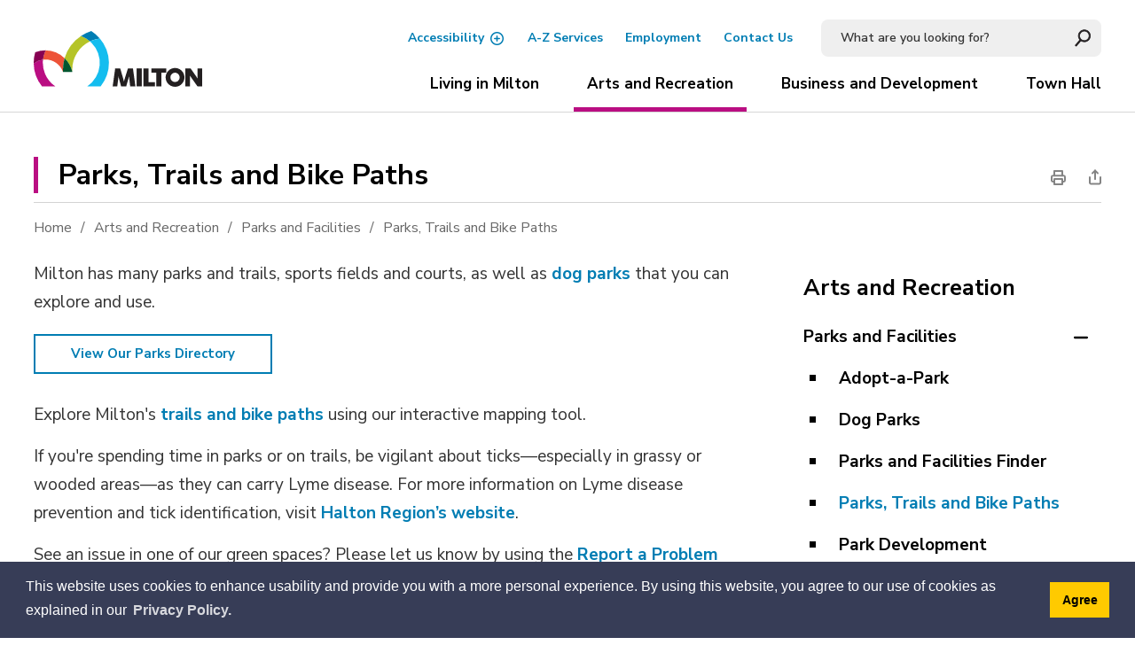

--- FILE ---
content_type: text/html; charset=utf-8
request_url: https://www.milton.ca/en/arts-and-recreation/parks-and-trails.aspx
body_size: 36637
content:


<!DOCTYPE html>
<html lang="en" xml:lang="en" xmlns="http://www.w3.org/1999/xhtml">
<head>
<script type="text/javascript">
    var esol_ico_width = 0;

    try {
        esol_ico_width = window.innerWidth
            || document.documentElement.clientWidth
            || document.body.clientWidth;
    } catch (err) { }

    var iCreateObject =
    {
        isSiteInICreateMode: "False".toLowerCase() == "true",
        lang: "en",
        isIe8: false,
        corpHome: "https://www.milton.ca/",
        corpRoot: "/",
        gaTrackingCode: 'UA-3016804-1',
        isSiteInLocalDevelopment: 'False'.toLowerCase() == "true",
        calendarUrl: 'https://calendar.milton.ca/',
        isSiteInPreviewMode: 'False'.toLowerCase() == "true",
        isiCreateGeneratedPage: 'False'.toLowerCase() == "true",
        newsFeeds: {},
        isMobile: esol_ico_width <= 767,
        iCreateTheme: '',
        fullPageUrl: 'http://www.milton.ca/en/arts-and-recreation/parks-and-trails.aspx',
        iCreatePageId: 676,
        iCreateHome: 'https://ic12.esolg.ca/',
        editorHotKey: 'f9_f9',
        newsEmergencyBannerUrl: '/Modules/NewsModule/services/getAlertBannerFeeds.ashx',
        googleMapAPIKey: 'AIzaSyAU_Pz_23Y7-aZn87V1EAB-pP3RQDkdNLg',
        newsHost: '',
        languageResources: {"Modules_News_controls_Global_ViewMoreLinkTitle":"Click to view all","Modules_News_controls_Global_PauseAlert":"Pause","Modules_News_BlogComments_ErrorAuthorInvalidCharacters":"Comment Author include invalid characters","Common_includes_quicklinksAdvanced_Section3HeaderText":"News Centre","Modules_email_emailattachment_Instructions":"Please enter your email address, subject and message, and click the \"Send Email\" button.  If your request requires follow-up, please be sure to include your full name, day-time phone number and any relevant address information in the text of your email message.","Common_Includes_skipNavigation_SkipContentTitleText":"Skip Navigation and go to Content","Modules_News_Search_RefreshText":"Refresh","Modules_News_BlogPost_FeedLabel":"Feed","Modules_PageSubscription_GetPageSubscriptionForm_LastNameLabel":"Last Name","Modules_PageSubscription_GetPageSubscriptionForm_EmailFormatError":"Email is a not in valid email format.","Modules_News_index_BackLinkTitleText":"Back to Search","Modules_News_BlogSearch_CommentsLinkAltText":"link to Comments","Modules_News_controls_EmergencyAlertBanner_AttachmentTitle":"Attachments","Modules_PageSubscription_GetPageSubscriptionForm_LastNameError":"Last Name is a required field","Modules_News_BlogPost_ItemPlaceholder":"Enter item","Common_Includes_Actions_TextDefaultText":"Regular","Modules_AtoZ_BackToTop":"Back to Top","Modules_News_BlogComments_SubmitText":"Submit","Modules_search_hosted_OccurrencesText":"\u003cstrong\u003eoccurrences\u003c/strong\u003e:","Modules_Contact_Controls_BasicSearch_SearchFormLegend":"Search","Modules_News_BlogComments_ErrorAuthorBlank":"Comment Author must not be blank","Modules_email_Global_SubmitTitleText":"Click to Send Email","Modules_AtoZ_BackToTopTitleText":"Click to go Back To Top","Modules_News_Global_NewPostLinkTitle":"New Post","Modules_search_controls_Global_PlaceHolderText":"Search","Modules_email_emailattachment_NoIdError":"No Id has been specified please try again...","Modules_News_Global_RelatedPhotosText":"Related Photos","Modules_search_hosted_BasicSearchLabelText":"Basic Search","Modules_email_emailattachment_ErrorName":"Your name is required.","Common_Includes_popups_footerPopupCalendarC_Zone2Title":"Programs","Modules_News_BlogPost_PostText":"Post","Common_Includes_popups_footerPopupCalendarC_Zone1Title":"Events","Modules_News_BlogPost_ContactEmailLabel":"Contact Email","Common_Includes_headInterior_TableScrollMessage":"Scroll right to view complete table","Modules_News_Global_AttachmentsHeading":"Attachments","Modules_PageSubscription_controls_pageSubscriptionButton_ButtonText":"Subscribe to Page Updates","AriaLabel_Common_AccessibilityOptions":"Accessibility Options","Common_includes_facebookTicker_FacebookTitleText":"Link to Twitter","Common_Includes_IdLikeToDropdown_IdLikeToText":"I want to...","Modules_News_BlogPost_ImagesLabel":"Images (Image types allowed: PNG, JPEG, BMP, GIF)","Common_includes_quicklinksAdvanced_Section5ImageAltText":"Locate a Facility Image","Modules_Calendar_controls_Global_ViewAllTitleText":"View All Events","Modules_News_Search_PageNumberText":"Page Number","Modules_PageSubscription_GetPageSubscriptionForm_FormTitleText":"Subscribe to","Modules_News_BlogSearch_ArchiveHeaderText":"Archive","Modules_PageSubscription_GetPageSubscriptionForm_FirstNameLabel":"First Name","Modules_PageSubscription_GetPageSubscriptionForm_FirstNameError":"First Name is a required field","Modules_News_BlogPost_AttachmentLabel":"Attachments (Document types allowed: PDF, DOC, DOCX, XLS, XLSX)","Common_scripts_youTubePlayer_DescriptionTitleText":"Description","Modules_email_Global_CharactersRemaining":"characters left","Modules_News_Search_SearchBoxPlaceholder":"Search News...","Common_Includes_twitterFeed_ViewAllTitleText":"Link to Twitter","Modules_PDFBuilder_AddButtonText":"Add to Report","Common_Layouts_Homepage_TwitterFeedText":"Latest Tweets","Modules_News_BlogComments_CommentText":"Comment","Common_error_ErrorText":"Error","Common_Layouts_Global_MainMenuButton":"Menu","Common_includes_socialLinks_FollowUsText":"Follow Us","Modules_email_Global_SubmitText":"Send Email","Modules_email_emailattachment_AttachmentDelete":"Remove attached file","Common_Includes_IdLikeToDropdownMega_ViewAllText":"View All..","Modules_News_BlogPost_CancelText":"Cancel","Modules_News_BlogComments_CommentPluralText":"Comments","Modules_search_controls_search_SearchButtonAlt":"Go!","Common_scripts_youTubePlayer_TitleText":"Title","Modules_Contact_Controls_BasicSearch_SearchResultsHeading":"Search Results","Common_Includes_Actions_TextIncreaseLarge":"Increase to Large text size","Modules_Contact_Controls_PhoneDirectory_DialLinkTitleText":"Click to dial","Common_Layouts_Global_PauseText":"Pause","Modules_Contact_Controls_PhoneDirectory_CollapseAllText":"Collapse All","Modules_email_Global_CloseWindowText":"Close this Window","Modules_News_confirm_ErrorMessage":"Unfortunately an error has occured while processing your confirmation. \u003cbr /\u003e We apologize for the inconvenience.","Modules_News_controls_Global_ErrorFeed":"An error occurred - Unable to pull content","Modules_News_BlogComments_DislikeText":"Dislike","Modules_News_BlogComplete_BackToItemText":"Back to Item","Common_Layouts_Global_LogoAltText":"Town of Milton Logo","Common_Includes_mobileSubNavContainer_SubNavTitle":"More in this Section...","Modules_email_emailattachment_ErrorCaptcha":"Please select the \"I\\\u0027m not a robot\" button and try again.","Modules_News_BlogSearch_PostListTitle":"Latest Posts","Modules_search_hosted_BasicSearchPanelTitle":"Basic Search","Modules_email_emailattachment_ErrorMessage":"Invalid message. Your message should contain at least 1 character and no more than 2000.\\r\\nYou have entered","Modules_Polling_GetCurrentPoll_SubmitPollText":"Vote Now!","Modules_email_MailTo_NameLabel":"Your Name","Common_Includes_Actions_PrintPage":"Print This Page","Common_includes_quicklinksAdvanced_Section6HeaderText":"Contact Us","Modules_News_BlogPost_ErrorInvalidImage":"is not a valid image file.","Modules_Polling_PollFeedError":"Unable to pull Poll data","Common_Includes_IdLikeTo_ViewAllTitleText":"View More for","Common_Includes_LocateFacility_ViewAllText":"View All...","Modules_search_hosted_NoResults":"No Search Results","Modules_News_BlogSearch_SearchHeaderText":"Search","Common_scripts_responsiveScripts_MainNavToggleText":"Toggle section","Modules_News_index_RSSAltText":"Open new window to subscribe via RSS","Common_Includes_FooterNav_DesignedByText":"Designed by eSolutionsGroup","Common_Includes_mobileDropdown_CloseIconAltText":"Close menu icon","Modules_email_MailTo_RecipientEmailLabel":"Recipient Email","Modules_AtoZ_JavascriptDisabled":"\u003cp\u003eJavaScript Disabled. \u003c/p\u003e\u003cp\u003ePlease enable JavaScript to view this content.\u003c/p\u003e","Modules_News_BlogPost_ErrorMaxAttachments":"You have reached the maximum number of attachments allowed","Common_includes_AccessibilityHeader_ColourContrastText":"Colour Contrast","Modules_search_hosted_SortByRelevence":"relevance","Modules_ChartingModule_ChartError":"An error occurred retrieving the chart","Modules_News_Global_BackToSearchTitle":"Link back to search page","Common_Includes_IdLikeToDropdownMega_IdLikeToText":"I\u0027d Like To...","Modules_News_BlogComments_CommentLabel":"Comment (maximum of 500 characters)","Modules_AtoZ_controls_AtoZBar_TitleText":"A to Z Listing","Modules_News_Global_TwitterShareText":"Tweet","Modules_News_BlogPost_Expiration90":"90 days","Modules_News_BlogPost_Expiration15":"15 days","Modules_News_BlogPost_Expiration30":"30 days","Modules_News_BlogPost_Expiration60":"60 days","Common_Login_ForgotPasswordText":"Forgot Password?","Modules_Calendar_controls_CalendarSocialTab_TitleText":"Events Calendar","Common_Includes_GoogleTranslate_GoogleTranslate_Text":"Translate","Modules_search_hosted_FindResultsText":"Find Results","Modules_News_BlogComments_CommentHeadingText":"Post a Comment","Modules_Calendar_controls_Global_NoEventsText":"No Events","Modules_News_controls_BrowserAlertBanner_CloseText":"Close Browser Alert Banner","Modules_email_emailattachment_EmailError":"We were unable to send your email at this time please try again later.","Modules_Contact_controls_PhoneDirectory_ExpandContactText":"Expand bullet for","Modules_email_MailTo_ValidationHeaderText":"The following errors require your immediate attention:","Modules_email_emailattachment_EmailLabel":"Your email Address","Modules_News_BlogPost_NewPostHeadingText":"New Post","Common_includes_quicklinksAdvanced_Section4TitleText":"Attend an Event","Common_idliketo_IdLikeToText":"I\u0026apos;d Like To...","Common_Includes_subNavTrigger_Text":"More","Modules_Calendar_controls_Global_FeedErrorText":"An error occured","Common_includes_facebookTicker_ErrorText":"An error occurred - Unable to pull content","Modules_search_controls_search_SearchButtonText":"Go!","Modules_Polling_PollResults_VotesLabel":"Votes","Modules_News_Search_NextPageText":"Go to next page","Modules_News_BlogComments_NameLabel":"Name","Modules_News_confirm_SuccessMessage":"Thank you for confirming your subscription; you will now receive our news items directly in your inbox.","Common_Includes_SocialMediaPlugin_PostedText":"Posted:","Common_includes_AccessibilityHeader_ContrastDefaultTitleText":"Default contrast mode","Modules_Calendar_controls_miniCalendar_PrevText":"View previous month","Modules_search_hosted_SearchAll":"Show Results for All Sites","Modules_Contact_Controls_BasicSearch_KeywordLabel":"Keyword","Common_Includes_IdLikeToDropdownMega_IdLikeToLinkTitleText":"View our I\u0027d Like To... page","Common_includes_quicklinksAdvanced_Section5HeaderText":"Locate a Facility","Modules_News_BlogPost_NamePlaceholder":"Your name","Modules_News_Global_BackToSearchText":"Back to Search","Modules_email_MailTo_CommentsLabel":"Comments","Modules_email_emailattachment_ErrorMessageAfterText":"character(s)","Modules_News_BlogSearch_CommentsText":"Comments","Modules_ChartingModule_DataSeriesColTitle":"Name","Modules_Contact_Controls_CategoryAtoZ_LetterLinkTitle":"Jump to","Modules_Contact_Controls_BasicSearch_SearchButtonText":"Search","Modules_News_BlogPost_SubscribeButtonText":"Subscribe to Blog","Modules_Calendar_controls_Global_EventLinkTitleText":"View event","Modules_News_Search_LastPageText":"Go to last page","Modules_News_BlogPost_ContactNameLabel":"Contact Name","Common_includes_quicklinksAdvanced_Section5TitleText":"Locate a Facility","Modules_News_Services_getTopFiveBlogs_NoBlogText":"No Blogs","Modules_search_hosted_PagingNext":"Next","Modules_search_hosted_PagingText":"Viewing {0} to {1} of {2} results","Common_Includes_subNavTrigger_IconAltText":"Show or hide navigation","Modules_PageSubscription_GetPageSubscriptionForm_EmailLabel":"Email Address","Modules_PageSubscription_GetPageSubscriptionForm_EmailError":"Email is a required field","Modules_News_Search_AccordionOpenCloseText":"Expand/Minimize","Common_includes_AccessibilityHeader_TextResizeText":"Text Size","Modules_News_controls_Global_PauseAlertTitleText":"Pause Alert","Common_Includes_socialCornerLinks_IconImageAltText":"Social Corner icon","Common_includes_quicklinksAdvanced_Section2HeaderText":"Stay Informed","Modules_News_BlogPost_ContactPhoneLabel":"Contact Phone","Common_includes_twitterTicker_TwitterTitleText":"Link to Twitter","Modules_News_BlogPost_ErrorCreatingBlog":"Error occurred while creating blog item.","Modules_News_BlogPost_SubmitText":"Submit","Common_includes_quicklinksAdvanced_Section3TitleText":"News Centre","Modules_email_MailTo_ErrorYourEmailInvalid":"Sender email is invalid","Modules_News_BlogPost_DescriptionLabel":"Description","Modules_News_Search_ReadMoreText":"Read More","Modules_News_BlogPost_ErrorInvalidDocument":"is not a valid document file.","Modules_search_hosted_ClearButtonText":"Clear","Modules_Polling_GetCurrentPoll_ViewPollResultsTitleText":"Click to View Results","Modules_PDFBuilder_PrintButtonTitleText":"Click to review, download and print report","Modules_News_BlogPost_PostingExpirationLabel":"Expiration Date","Common_Includes_socialMediaPlugin_TwitterViewAllText":"View Twitter Page...","Modules_Polling_PollResults_BackText":"Back","Modules_search_hosted_KeywordAllText":"with \u003cstrong\u003eall of the words\u003c/strong\u003e:","Modules_email_emailattachment_ErrorFileTooLarge":"File Size exceeds {0}MB file limit...","Modules_News_Search_ReadMoreTitleText":"Read More","Modules_search_hosted_KeywordExactText":"with the \u003cstrong\u003eexact phrase\u003c/strong\u003e:","Common_Includes_Actions_TextDecrease":"Decrease text size","Common_includes_quicklinksAdvanced_Section4HeaderText":"Attend an Event","Common_Includes_IdLikeTo_ViewAllLinkText":"View More...","Modules_News_BlogComments_LikeText":"Like","Modules_News_BlogPost_ContactEmailPlaceholder":"Enter email","Modules_News_Search_PageConnectorText":"of","Modules_News_BlogPost_ErrorFileReaderNotSupport":"This browser does not support HTML5 FileReader.","Common_includes_quicklinksAdvanced_Section2ImageAltText":"Stay Informed Image","Common_Includes_Share_ShareImageAlt":"Share This Page","Modules_News_controls_Global_JavascriptDisabledText":"JavaScript is disabled. Please enable JavaScript to view this content.","Modules_News_BlogComments_ErrorCaptcha":"Google Authentication (I\u0027m not a robot) must be checked.","Modules_News_controls_NewsSocialTab_HeaderLinkTitleText":"News","Modules_News_BlogSearch_ArchiveMonthPlaceholderText":"Select Month","Common_Includes_subFooter_TwitterPauseText":"Pause","Modules_email_MailToTemplate_TemplateText":"{5} ({0}) has sent you information from the \u003ca href=\u0027{1}\u0027\u003e{2}\u003c/a\u003e website.\u003cbr /\u003e\u003cbr /\u003e\r\n\u003cb\u003eMessage:\u003c/b\u003e\u003cp style=\u0027padding: 20px;\u0027\u003e{3}\u003c/p\u003e","Modules_News_BlogComments_ReplyTitleText":"Click to reply","Modules_Contact_Controls_PhoneDirectoryWithPhoto_NoImageAltText":"No image to display","Modules_Polling_GetCurrentPoll_ErrorNoOptionSelected":"Please select an option","Modules_News_Global_NoResults":"No Results Found","Common_Includes_interiorQuicklinks_QuickLinksTitle":"Quick Links","Modules_News_controls_Global_BrowserAlertBannerCloseText":"Close Old Browser Notification","Modules_search_hosted_KeywordAnyText":"with \u003cstrong\u003eat least one\u003c/strong\u003e of the words:","Modules_Polling_GetCurrentPoll_SubmitPollTitleText":"Click to Vote Now!","Modules_email_MailTo_ErrorYourEmailRequired":"Sender email is a required field","Modules_News_BlogPost_ItemLabel":"Item","Common_Includes_Actions_TextIncreaseLargeText":"Large","Modules_search_hosted_AdvancedSearchText":"Advanced Search","Modules_News_BlogPost_ErrorNoCategory":"Category must be selected","Modules_Feedback_FeedbackText":"Feedback","Modules_News_Global_ErrorArticleNotFound":"The item you are looking for either doesn\u0027t exist or has been removed from the site. Sorry for the inconvenience.","Modules_AtoZ_SameWindowText":"View our","Modules_News_BlogPost_ErrorFileTooBig":"file size is over 1MB.","Modules_News_BlogPost_CategoryLabel":"Category","Modules_Polling_GetCurrentPoll_ErrorAlreadySubmitted":"You have already submitted a response to this poll!","Modules_email_emailattachment_EmailTemplate":"{0}{0}-------------------------------------{0}Origin: {1}{0}-------------------------------------{0}{0}This email was sent to you by {2} through {3}.","Modules_News_Global_PostedDateText":"Posted on","Common_Includes_Actions_Email":"Email This Page","Modules_News_controls_Global_NextAlertTitleText":"Next Alert","Modules_News_controls_BrowserAlertBanner_Message":"It appears you are trying to access this site using an outdated browser.  As a result, parts of the site may not function properly for you.  We recommend updating your browser to its most recent version at your earliest convenience.","Common_Layouts_Interior_RelatedLinksText":"Related Links","Common_Layouts_Global_MainMenuClose":"Close main menu","Common_includes_quicklinksAdvanced_Section6TitleText":"Contact Us","Modules_PageSubscription_GetPageSubscriptionForm_SubscribeText":"Subscribe","Common_includes_quicklinksAdvanced_Section1SubHeaderText":"You spoke, we acted...","Modules_Calendar_controls_Global_LoadingText":"Loading","Modules_News_BlogComments_CategoryText":"Category","Modules_News_Search_SearchButtonTitleText":"News Search","Modules_Calendar_controls_miniCalendar_MonthTitleText":"View","Common_scripts_icrtTicker_PlayText":"Play","Common_includes_quicklinksAdvanced_Section1HeaderText":"Get Involved","Modules_Contact_Controls_PhoneDirectoryWithPhoto_EditButtonText":"Edit","Modules_News_Search_SearchBoxTitle":"Search News","Modules_News_BlogPost_NameLabel":"Name","Modules_Polling_PollResults_ChoiceLabel":"Choice","Modules_email_emailattachment_NameLabel":"Your Name","Modules_email_scripts_DisabledMessage":"Sorry, email is disabled within iCalendar or iBlog generated pages","Common_Includes_subFooter_TwitterFeedTitleText":"Recent Tweets","Modules_News_controls_BlogFeed_ViewAllText":"View All","Modules_email_emailattachment_AttachmentDeleteText":"Remove","Modules_PageSubscription_Global_CloseText":"Close","Modules_PDFBuilder_AddLinkTitleText":"Click to add this page to the report","Modules_search_hosted_ShowText":"Show","Modules_News_controls_Global_LoadingText":"Loading...","Modules_News_controls_Global_NextAlertText":"Next","AriaLabel_Common_GoogleTranslate":"Google Translate Widget","Modules_News_BlogComments_ErrorCommentBlank":"Comments must not be blank.","Common_Includes_skipNavigation_SkipContentText":"Skip to Content","Common_Includes_subFooter_TwitterIconAltText":"Twitter logo","Modules_email_emailattachment_ErrorInvalidEmail":"Invalid email address.","Modules_email_MailTo_ErrorEmailRequired":"Recipient email is a required field","Modules_News_BlogComments_PostedBy":"Posted By","Modules_News_BlogSubmitSuccess_BackText":"Back","Modules_email_emailattachment_EmailSuccess":"Your email has been sent...","Modules_email_MailTo_ErrorSendingEmail":"Could not send email","Modules_search_hosted_OccurrencesAnywhere":"anywhere in the page","Common_Layouts_Global_LogoLinkText":"Click to return to the homepage","Modules_search_hosted_OccurrencesUrl":"in the URL of the page","Modules_News_controls_Global_PreviousAlertText":"Previous","Modules_email_MailTo_Instructions":"To email this page, fill in the form below and click the \u003cem\u003eSend Email\u003c/em\u003e button","Modules_search_hosted_KeywordExcludeText":"\u003cstrong\u003ewithout\u003c/strong\u003e the words:","Common_Includes_footerSitemap_ViewAllLinkText":"View All...","Common_Includes_Share_EmailText":"Email Us","Common_Includes_mobileNav_MenuIconAltText":"Main menu icon","Common_includes_quicklinksAdvanced_Section1TitleText":"Get Involved","Modules_News_BlogSearch_SearchText":"Search","Modules_email_emailattachment_AttachmentAdd":"Add attachment","Modules_AtoZ_controls_AtoZBar_LinkTitleText":"a to z","Common_Includes_Share_ShareProviderImageAlt":"Open new window to share this page via","Common_includes_twitterTicker_ErrorText":"An error occurred - Unable to pull content","Common_includes_quicklinksAdvanced_Section1ImageAltText":"Get involved image","Modules_News_BlogSearch_SearchPlaceholderText":"What are you looking for?","Modules_News_BlogComplete_ThankYouMessage":"Thank you for submitting your comments.","Common_Includes_Actions_TextIncreaseXLargeText":"X-Large","Common_sitemap_SiteMapText":"Sitemap","Modules_search_hosted_OccurrencesTitle":"in the title of the page","Modules_search_hosted_PagingPrevious":"Previous","Modules_email_emailattachment_MessageLabel":"Your Message","Modules_Calendar_controls_Global_ViewAllText":"View More","Common_scripts_youTubePlayer_DescriptionText":"Created using HTML elements, videos are loaded and played from the server or Youtube.","Common_includes_AccessibilityHeader_ContrastHighText":"High","Modules_Calendar_controls_miniCalendar_NextText":"View next month","Modules_News_BlogComments_ReplyText":"Reply","Modules_email_Global_CloseWindowTitleText":"Close this Window","Modules_News_controls_BrowserAlertBanner_AlertTitle":"Browser Compatibility Notification","Modules_search_hosted_SearchButtonText":"Search","Modules_search_hosted_SearchSiteOnly":"Show Results for This Site Only","Common_Includes_breadCrumbs_HomeText":"Home","Modules_News_BlogSubmitSuccess_SuccessMessage":"Thank you for submitting your item.","Modules_News_BlogSubmitSuccess_BackTitleText":"link back to submit a blog page","Modules_News_BlogPost_ContactNamePlaceholder":"Enter name","Modules_News_controls_Global_ViewMoreText":"View All","Modules_PageSubscription_ConfirmationDialog_TitleText":"Page Subscription Confirmation","Modules_News_Search_PageNumberTotalText":"Displaying","Modules_News_BlogPost_ErrorMaxImages":"You have reached the maximum number of images allowed","Common_Includes_Share_EmailImageAlt":"Email this page","Modules_News_Global_SubscribeText":"Subscribe","Common_Layouts_Homepage_NewsTickerTitle":"Latest News","Modules_News_controls_Global_PreviousAlertTitleText":"Previous Alert","Modules_News_Search_MonthNames":"[\u0027January\u0027, \u0027February\u0027, \u0027March\u0027, \u0027April\u0027, \u0027May\u0027, \u0027June\u0027, \u0027July\u0027, \u0027August\u0027, \u0027September\u0027, \u0027October\u0027, \u0027November\u0027, \u0027December\u0027]","Modules_email_scripts_NotSupportedMessage":"Your browser is not capable of performing this operation!","Common_Includes_popups_footerPopupCalendarA_Zone3Title":"Upcoming Events","Modules_News_controls_NewsSocialTab_HeaderText":"News","Modules_search_ResultsTitle":"Search Results","Modules_PageSubscription_GetPageSubscriptionForm_PageSubscriptionTitle":"Page Subscription","Modules_email_MailTo_YourEmailLabel":"Your Email","Common_includes_AccessibilityHeader_ContrastHighTitleText":"High contrast mode","Common_Includes_breadCrumbs_HomeTitleText":"Homepage ","Modules_News_Global_CharacterCountLabel":"Character count","Modules_News_Global_FacebookLikeTitle":"facebook like button","Modules_email_emailattachment_BrowseTitleText":"Browse to select a file","Modules_email_emailattachment_AttachmentLabel":"Attachment","Modules_Polling_PollResults_ThankYouMessage":"Thank you for your submission!","Common_Includes_Actions_TextIncreaseXLarge":"Increase to X-Large text size","Common_Includes_mobileDropdown_CloseLinkText":"Close menu","Common_scripts_icrtTicker_PauseText":"Pause","Common_includes_AccessibilityHeader_ContrastDefaultText":"Default","Modules_email_MailTo_ErrorEmailInvalid":"Recipient email is invalid","Modules_News_BlogSearch_FeaturePostsHeaderText":"Featured Posts","Common_includes_browseAloud_BrowseAloudText":"BrowseAloud","Modules_Contact_Controls_PhoneDirectory_ExpandAllText":"Expand All","Modules_search_hosted_ToggleText":"Toggle","Modules_AtoZ_LoadingMessage":"Loading...","Modules_News_Search_FirstPageText":"Go to first page","Modules_News_Global_MaxCharactersReached":"Reached maximum characters allowed","Common_includes_quicklinksAdvanced_Section2TitleText":"Stay Informed","Modules_search_hosted_ResultsTitle":"Search Results","Modules_News_controls_Global_EmergencyAlertBannerCloseText":"Close Alert Banner","Common_Includes_socialCornerLinks_LinkTitleText":"Social Corner","Modules_News_BlogComments_ErrorInvalidCharacters":"Comments include invalid characters","Modules_News_Global_SubscribeTitleText":"Click to subscribe","Modules_email_emailattachment_EmailAutoReplyBodyTemplate":"This message is to confirm receipt of your recent email to the {1}{0}{0}Thank you,{0}{1}","Common_Includes_socialMediaPlugin_TwitterViewAllTitleText":"View Our Twitter Page","Modules_PDFBuilder_AddButtonTitleText":"Click to add this page to the report","Modules_News_Global_NewPostLinkText":"New Post","Modules_News_BlogPost_PostingDateTimeLabel":"Posting Date \u0026amp; Time","Modules_Polling_PollResults_BackTitleText":"Click to go Back","Modules_News_controls_Global_PlayAlert":"Play","Modules_Polling_GetCurrentPoll_ViewPollResultsText":"View Results","Modules_email_emailattachment_SubjectLabel":"Subject","Modules_News_Global_PostedOnText":"Posted On","Modules_email_emailattachment_AttachmentMaximum":"Maximum number of attachments reached","Modules_News_BlogPost_DetailText":"Details","Modules_PageSubscription_GetPageSubscriptionForm_CaptchaError":"Please check I\u0026apos;m not a robot.","Common_Includes_Actions_TextDefault":"Default text size","Common_Layouts_Global_PauseTitle":"Pause","Common_includes_quicklinksAdvanced_Section4ImageAltText":"Attend an Event Image","Modules_News_Search_PreviousPageText":"Go to previous page","Modules_News_BlogPost_ContactPhonePlaceholder":"Enter phone","Modules_News_BlogComplete_BackToItemTitleText":"Click to go back to item","Common_pagenotfound_PageNotFoundText":"Page Not Found","Common_Includes_socialCornerLinks_Text":"Social Corner","Modules_News_controls_EmergencyAlertBanner_AttachmentLinkTitle":"Click to view","Common_Includes_twitterFeed_ErrorText":"An error occurred - Unable to pull content","Modules_PDFBuilder_PrintButtonText":"Download and Print Report","Modules_News_index_BackLinkText":"Back to Search","Common_includes_quicklinksAdvanced_Section3ImageAltText":"News Centre Image","Modules_News_BlogSearch_ItemLinkTitle":"View item","Modules_AtoZ_NewWindowText":"Open new window to view","Modules_PDFBuilder_LogoAltText":"Town of Milton Logo","Modules_Calendar_controls_Global_JavascriptDisabled":"JavaScript is disabled. Please enable JavaScript to view this content.","Modules_Polling_GetCurrentPoll_PollNotAvailable":"Poll Not Available","Modules_News_controls_NewsFeedPlugin_PluginTitleText":"Latest News","Common_Includes_Actions_TextIncrease":"Increase text size","Common_scripts_youTubePlayer_FeedErrorText":"Error retrieving youtube feed","Modules_search_controls_search_SearchButtonTitle":"Click to view search page.","Modules_PDFBuilder_AddLinkText":"+","Common_includes_AccessibiltyHeader_Text":"Accessibility","Common_includes_quicklinksAdvanced_Section6ImageAltText":"Contact Us","Common_Includes_mobileNav_ContactIconAltText":"Contact Us","Modules_PageSubscription_GetPageSubscriptionForm_CancelText":"Or Cancel","Modules_email_emailattachment_EmailAutoReplySubject":"(Automatic Reply) Thank you for contacting the ","Common_scripts_youTubePlayer_ChannelUserErrorText":"Error, the user/channel provided either was not found or has no data","Modules_Polling_PollResults_TotalLabel":"% Total","Modules_search_hosted_SortByText":"\u003cstrong\u003esort\u003c/strong\u003e by:","Common_includes_quicklinksAdvanced_Section1Icon1Alt":"Get Involved","Common_includes_quicklinksAdvanced_Section1Icon3Alt":"Get Involved","Common_includes_quicklinksAdvanced_Section1Icon2Alt":"Get Involved","Common_includes_quicklinksAdvanced_Section1Icon4Alt":"Get Involved","Modules_search_hosted_SortByDate":"date","Modules_News_BlogComments_ErrorCommentTooLong":"Comments must be less than 500 characters."},        
        siteTitle: 'Town of Milton'
    }

    var myStringArray = "".split(',');
    for(var i = 0; i < myStringArray.length; i++)
    {
        var mySubstring = myStringArray[i].split('|');
        iCreateObject.newsFeeds[mySubstring[0]] = mySubstring[1];
    }

    try {
        if (document.location.href.toLowerCase().indexOf('https://') == 0) {
            iCreateObject.corpHome = 'https://' + iCreateObject.corpHome.substring(8);
        }
    } catch (err) { }

    if (iCreateObject.isSiteInLocalDevelopment)
        console.log(iCreateObject);

</script>


<meta http-equiv="Content-Style-Type" content="text/css">
<meta http-equiv="Content-Script-Type" content="text/javascript">
<meta name="viewport" content="width=device-width, initial-scale=1.0, minimum-scale=1.0, user-scalable=yes" />

<!--This is only needed if you are using the Google translate widget-->
<meta name="google-translate-customization" content="64f17b6d9cb6233b-e59f9de7b0b09f30-g4ca0816f9369ddc5-e"/>





<link href="https://fonts.googleapis.com/css?family=Nunito+Sans:400,400i,600,700,800&display=swap" rel="stylesheet" />
<link rel="apple-touch-icon" sizes="180x180" href="/apple-touch-icon.png" />
<link rel="icon" type="image/png" href="/favicon-32x32.png" sizes="32x32" />
<link rel="icon" type="image/png" href="/favicon-16x16.png" sizes="16x16" />
<link rel="mask-icon" href="/safari-pinned-tab.svg" color="#007db3" />

<link rel="manifest" href="/site.webmanifest" />
<meta name="msapplication-TileColor" content="#ffffff" />
<meta name="theme-color" content="#ffffff"/>

<link href="/Common/styles/styles.css?v=v3" rel="stylesheet" type="text/css" media="screen" />
<link href="/Common/styles/icreate.css" rel="stylesheet" type="text/css" media="screen" />
<link href="/Common/styles/print.css" rel="stylesheet" type="text/css" media="print" />
<link href="https://js.esolutionsgroup.ca/js/libs/media-element/2.13.2/mediaelementplayer.min.css" rel="stylesheet" type="text/css" media="screen" />

 <!-- Modernizr needs to be in head to preview FOUC. Best after stylesheet references -->
<script type="text/javascript" src="/Common/scripts/modernizr.min.js"></script>

<script src="https://code.jquery.com/jquery-3.5.1.min.js" integrity="sha256-9/aliU8dGd2tb6OSsuzixeV4y/faTqgFtohetphbbj0=" crossorigin="anonymous"></script>
<script src="https://code.jquery.com/jquery-migrate-3.3.2.min.js" integrity="sha256-Ap4KLoCf1rXb52q+i3p0k2vjBsmownyBTE1EqlRiMwA=" crossorigin="anonymous"></script>
<script type="text/javascript" src='/Common/scripts/libraries/jquery-ui/1.13.2/jquery-ui.min.js'></script>

    
<link href="https://js.esolutionsgroup.ca/js/libs/jquery-ui/1.10.4/resources/themes/base/jquery-ui.min.css" rel="stylesheet" type="text/css" media="screen" />
<script type="text/javascript" src="https://js.esolutionsgroup.ca/js/libs/jquery_cookie/1.4.0/jquery.cookie.min.js"></script>
<script type="text/javascript" src="https://js.esolutionsgroup.ca/js/libs/hover-intent/1.8.0/jquery.hoverIntent.min.js"></script>
<script type="text/javascript" src="https://js.esolutionsgroup.ca/js/libs/jquery_superfish/1.7.4/superfish.min.js"></script>
<script type="text/javascript" src="https://js.esolutionsgroup.ca/js/libs/media-element/2.13.2/mediaelement-and-player.min.js"></script>
<script type="text/javascript" src="https://js.esolutionsgroup.ca/js/libs/icreate-date/1.0.0/icrt-toDateTimeString.min.js"></script>
<script type="text/javascript" src="https://js.esolutionsgroup.ca/js/libs/jquery_linkify/1.1.6/jquery.linkify.min.js"></script>
<script type="text/javascript" src='/Common/scripts/general.js'></script>
<script type="text/javascript" src='/Common/scripts/quicklinks-dropdown.js'></script>
<script type="text/javascript" src='/Common/scripts/jquery.matchHeight-min.js'></script>
<script type="text/javascript" src='/Modules/email/scripts/email.js'></script>
<link href="https://js.esolutionsgroup.ca/js/libs/jquery_contextmenu/skins/1.0.0/contextMenu.min.css" rel="stylesheet" type="text/css" media="screen" />
<script type="text/javascript" src="https://js.esolutionsgroup.ca/js/libs/jquery_contextmenu/1.0.0/jquery.contextMenu.min.js"></script>



<script type="text/javascript">
	$(function() {
		// Drop-down lists
		$('#nav').superfish({
			cssArrows: false,
			speed: 'normal',
			speedOut: 'fast'
		});

		if (!iCreateObject.isSiteInICreateMode) {
			$('video,audio').mediaelementplayer({
				// if the <video width> is not specified, this is the default
				defaultVideoWidth: 480,
				// if the <video height> is not specified, this is the default
				defaultVideoHeight: 270,
				// if set, overrides <video width>
				videoWidth: -1,
				// if set, overrides <video height>
				videoHeight: -1,
				// width of audio player
				audioWidth: 400,
				// height of audio player
				audioHeight: 30,
				// initial volume when the player starts
				startVolume: 0.8,
				// useful for <audio> player loops
				loop: false,
				// enables Flash and Silverlight to resize to content size
				enableAutosize: true,
				// the order of controls you want on the control bar (and other plugins below)
				features: ['playpause', 'progress', 'current', 'duration', 'tracks', 'volume', 'fullscreen'],
				// Hide controls when playing and mouse is not over the video
				alwaysShowControls: false,
				// force iPad's native controls
				iPadUseNativeControls: false,
				// force iPhone's native controls
				iPhoneUseNativeControls: false,
				// force Android's native controls
				AndroidUseNativeControls: false,
				// forces the hour marker (##:00:00)
				alwaysShowHours: false,
				// show framecount in timecode (##:00:00:00)
				showTimecodeFrameCount: false,
				// used when showTimecodeFrameCount is set to true
				framesPerSecond: 25,
				// turns keyboard support on and off for this instance
				enableKeyboard: true,
				// when this player starts, it will pause other players
				pauseOtherPlayers: true,
				// array of keyboard commands
				keyActions: []
			});
		}
	});

	function PrintScreen() {
		if (iCreateObject.isSiteInICreateMode) {
			showNAMessage();
		} else {
			window.print();
		}
	}
</script>

<link href="https://customer.cludo.com/css/overlay/cludo-search-default.min.css" type="text/css" rel="stylesheet" />
<!--[if lte IE 9]>
<script src="https://api.cludo.com/scripts/xdomain.js" slave="https://api.cludo.com/proxy.html" type="text/javascript"></script>
<![endif]-->
<link rel="stylesheet" type="text/css" href="https://cdnjs.cloudflare.com/ajax/libs/cookieconsent2/3.1.0/cookieconsent.min.css">
<script src="https://cdnjs.cloudflare.com/ajax/libs/cookieconsent2/3.1.0/cookieconsent.min.js"></script>
<script>
    window.addEventListener("load", function() {
        var popupElement;
        window.cookieconsent.initialise({
            palette: {
                "popup": {
                    "background": "#373D57"
                },
                "button": {
                    "background": "#ffca00"
                }
            },
            content: {
                "message": "This website uses cookies to enhance usability and provide you with a more personal experience.  By using this website, you agree to our use of cookies as explained in our ",
                "dismiss": "Agree",
                "link": "Privacy Policy.",
                "href": "www.milton.ca/privacy",
                close: '&#x274c;',
            },
            "cookie": {
                "domain": ".milton.ca",
                "path": "/",
                "expiryDays": "365"
            },
            onStatusChange: function(status, chosenBefore) {
                var hasConsented = this.hasConsented();
                if (hasConsented) {
                    document.body.classList.add("hasConsented");
                }
            },
            window: '<div role="dialog" aria-label="Cookie Prompt" aria-describedby="cookieconsent:desc" class="cc-window {{classes}}">{{children}}</div>',
            elements: {
                messagelink: '<span id="cookieconsent:desc" class="cc-message">{{message}} <a aria-label="Privacy Policy" tabindex="0" class="cc-link" href="https://{{href}}">{{link}}</a></span>',
                dismiss: '<a aria-label="Agree to cookie message" tabindex="0" class="cc-btn cc-dismiss">{{dismiss}}</a>',
            }
        }, function(popup) {
            popupElement = popup;
        }, function(err) {
            //console.error(err);
        });

        $(".cc-dismiss").keyup(function(event) {
            var code = event.keyCode || event.which;
            if (code == 13 || code == 27) { //Enter keycode
                popupElement.close();
            }
        });

        function hasClass(element, className) {
            document.body.classList.add("hasConsented");
        }

        var myDiv = document.getElementsByClassName('cc-window')[0];
        hasClass(myDiv, 'cc-invisible');
    });
</script>



<link href="/Common/styles/int.css" rel="stylesheet" type="text/css" media="screen" />

<script type="text/javascript">
    if (!$("script[src='https://js.esolutionsgroup.ca/js/libs/ios_slider/structure/1.3.42/jquery.iosslider.min.js']").length) {
        var script = document.createElement('script');
        script.setAttribute('src', 'https://js.esolutionsgroup.ca/js/libs/ios_slider/structure/1.3.42/jquery.iosslider.min.js');
        script.setAttribute('type', 'text/javascript');
        $('head').append(script);
    }
</script>


<script type="text/javascript">
    function icrt_table_resize() {
        if (!iCreateObject.isSiteInICreateMode || iCreateObject.isSiteInPreviewMode) {

            var contentWidth = ($('#printAreaContent').width());
            
            $('#printAreaContent table.datatable').each(function (index, item) {
                var contentRow = $(item).closest('div');
                
                if ((contentRow.length && $(this).width() > $(contentRow).width()) || $(this).width() > contentWidth) {                    
                    if ($(this).parent('.tableContainer').length == 0){
                        $(this).wrap('<div class="tableContainer" />');
                        var wideTable = $(this).addClass('wideTable');
                        
                        var wideTableContainer = $(wideTable).parent();
                        $('<div class="tableContainerHead">Scroll right to view complete table</div>"').insertBefore(wideTableContainer);
                    }
                } else if ((contentRow.length && $(this).width() <= $(contentRow).width()) || $(this).width() <= contentWidth) {
                    if ($(this).parent('.tableContainer').length > 0){
                        $(this).parent().siblings('.tableContainerHead').detach();
                        $(this).unwrap();
                        $(this).removeClass('wideTable');
                    }
                }
            });

        }
    }
    $(window).load(function () {
        setTimeout(function () {
            icrt_table_resize();
        }, 0);
    });
     $(window).resize(function() {
        setTimeout(function () {
            icrt_table_resize();
        }, 0);
    });
</script>
<script type="text/javascript" src='/Common/scripts/icrtShortcut.js'></script>
<script type="text/javascript">
    if (typeof String.prototype.endsWith !== 'function') {
        String.prototype.endsWith = function (suffix) {
            return this.indexOf(suffix, this.length - suffix.length) !== -1;
        };
    }
    $(document).ready(function () {
        var redirectUrl;
        if (location.href.indexOf('/edit_') > -1) {
            redirectUrl = location.href.replace('/edit_', '/');
        } else {
            var icreateBaseUrl = 'https://ic12.esolg.ca/';
            if (!icreateBaseUrl.endsWith('/')) {
                icreateBaseUrl += '/';
            }
            
            redirectUrl = icreateBaseUrl + 'icreate/modules/pageeditor3/page.srv?pageId=676';
            
        }
        $(document).icrtShortcut({
            shortcutKey: 'f9_f9',
            redirectUrl: redirectUrl
        });
    });

</script>

<title>
	
        
    
        Parks, Trails and Bike Paths
    
        - Town of Milton
</title>
    <meta name="description" content="Milton has many parks, trails, bike paths, sports fields and courts, as well as dog parks that you can explore and use. Explore Milton&rsquo;s parks and trails and find out how you can rent our event and picnic spaces." />

<meta property="dcterms.issued" content="2025-05-28T09:16:09-0400" />
<meta property="og:title" content="Parks, Trails and Bike Paths" />
<meta property="og:url" content="https://www.milton.ca/en/arts-and-recreation/parks-and-trails.aspx" />
<meta property="og:description" content="Milton has many parks, trails, bike paths, sports fields and courts, as well as dog parks that you can explore and use. Explore Milton&rsquo;s parks and trails and find out how you can rent our event and picnic spaces." />
<meta property="og:image" content="https://www.milton.ca/en/images/structure/news_avatar.jpg" />
<link rel="alternate" hreflang="x-default" href="https://www.milton.ca/en/arts-and-recreation/parks-and-trails.aspx" />
<link rel="canonical" href="https://www.milton.ca/en/arts-and-recreation/parks-and-trails.aspx" /><script>
(function(w,d,s,l,i){w[l]=w[l]||[];w[l].push({'gtm.start':
new Date().getTime(),event:'gtm.js'});var f=d.getElementsByTagName(s)[0],
j=d.createElement(s),dl=l!='dataLayer'?'&l='+l:'';j.async=true;j.src=
'https://www.googletagmanager.com/gtm.js?id='+i+dl;f.parentNode.insertBefore(j,f);
})(window,document,'script','dataLayer','GTM-5D9QDS');
</script>
<!-- End Google Tag Manager --><!-- Google Tag Manager --><link rel="stylesheet" type="text/css" media="screen" href="/Modules/NewsModule/styles/EmergencyAlertBanners.css"></link><script type="text/javascript" src="/Common/scripts/textSize.js"></script><script type="text/javascript" src="https://js.esolutionsgroup.ca/js/libs/feedback-form/structure/2.9.1/feedbackStructure.min.js"></script><script type="text/javascript">$(function(){$(".feedbackLink").feedbackForm({
useDefaultIfNoIdIsSet: "True".toLowerCase() == "true",
baseUrl: "https://ic12.esolg.ca/feedback/api/1.0/",
getUrl: "client/11140372_TownofMilton/default-form/en",
jsServerUrl: "https://js.esolutionsgroup.ca/js/libs/feedback-form/",
previewMode: false,
showButton: true,
pageTitle: document.title.replace(" - Town of Milton", "").trim(),
buttonText: "",
feedbackFormId: $("#FeedbackFormId") === undefined ? "" : $("#FeedbackFormId").val(),
language: 'en'
})});</script><script type="text/javascript" src="/Modules/Polling/PollModule.js"></script><script type="text/javascript" src="https://js.esolutionsgroup.ca/js/libs/jquery_gallery/1.2.4/jquery.gallery.min.js"></script><script type="text/javascript">$(function () {
    $(".eSolutionsGroupPhotoGalleryV2PlaceholderDiv").each(function () {
        var method = $(this).attr("method");
        var id = $(this).attr("id");
        if (id != '') {
            $(this).load(id, function () { return method; })
        } else {
            $(this).html('');
        }
    })
});</script></head>
<body>
    
    <div aria-hidden="true">
    <noscript>&lt;iframe  src="https://www.googletagmanager.com/ns.html?id=GTM-5D9QDS" height="0" width="0"&gt;</noscript>
<!-- End Google Tag Manager (noscript) --><!-- Google Tag Manager (noscript) -->
    </div>
    
    <div class='	'>
        
    
    <input type="hidden" name="FeedbackFormId" id="FeedbackFormId" value="" />
    

        <div id="uber" class='interior navTab02 en'>
            <header class="nocontent">
                
<div id="skipContentWrapper" class="nocontent">			
    <a id="skipContentLink" title="Skip Navigation and go to Content" href="#mainContent">Skip to Content</a>			
</div>
                

<div id="emergencyBarWrapper" class="hide emergencyBarWrapper">
    <div id="emergencyBar" class="ic-container-fluid">
        <div id="emergencyBarText" class="emergencyBarText">
            <div class="icon"></div>
            <div id="emergencyBarTextContent" class="text">
            </div>
        </div>
        <div id="emergencyBarButtons" class="emergencyBarButtons">
            <a class="moreBtn" href="#" onclick="javascript: HideEmergencyAlertBanners();">View Alert</a>
            <button class="closeBtn" onclick="javascript: HideEmergencyAlertBanners();event.preventDefault();"></button>
        </div>
    </div>
</div>

                <div id="headerInner" class="ic-container-fluid">
                    <div id="headerLeft">
                        <div id="logo" title="View our Homepage">
                            
<p id="defaultLogo">
    <a href="/en/index.aspx" title="Click to return to the homepage">
        

<img class="" src="/en/images/structure/logo.svg" alt="Town of Milton Logo" />

    </a>
</p>

                            
    
                        </div>
                        
<script type="text/javascript">
    var _element = $('#logo');
    _title = _element.attr('title');

    if(($('div#logo img').length) || ($('div#logo').has('div.eSolutionsGroupPhotoGalleryV2PlaceholderDiv').length)) {
        _element.addClass('hasImage');
        if (iCreateObject.isSiteInICreateMode) {
            _element.css('background','none');
        }
    }
    else {
        if (iCreateObject.isSiteInICreateMode && !iCreateObject.isSiteInPreviewMode) {
            _element.removeClass('hasImage');
            imgsrc = '/en/images/structure/logo.svg';
            var title = _title;
            var url = '/en/index.aspx';
            var target = "_self";
            _element.css("background", "url(" + imgsrc + ") no-repeat 0px 0px #FFFFFF").css("height","89px").css("width","200px").css("background-size","contain").attr("title", jQuery.trim(title) != "" ? title : _title);
            if (url != '' && !iCreateObject.isSiteInICreateMode || iCreateObject.isSiteInPreviewMode) {
                _element.attr("onclick", "javascript:window.open('" + url + "','" + target + "');");
            }
        }        
    }
  </script>
                        
<div class="mobileNav" aria-label="Mobile Nav">
    <!--displayed only for smaller viewports-->
    
    <a href="/contact">
        <img src="/Common/images/structure/mobilenav-contact-icon.svg" alt="Contact Us" />
    </a>


    <button id="menuTrigger" class="hamburger hamburger--squeeze" type="button" aria-label="Mobile Menu" aria-controls="navigation">
        <span class="hamburger-box">
            <span class="hamburger-inner"></span>
        </span>
    </button>

</div>

                    </div>
                    <!--headerLeft-->

                    <div id="headerRight">
                        <div id="headerRightTop">
                            

<div id="accessibilityDropdown" class="accessibilityDropdown" aria-label="Accessibility Options">
    <button id="accessibilityButton">Accessibility</button>
    <div class="dropdown">
        <div class="resizeText">
            <p>Text Size</p>
            <a class="textDefault current" href="#" role="button" title="Default text size">Regular</a>
            <a class="textLarge" href="#" role="button" title="Increase to Large text size">Large</a>
            <a class="textXLarge" href="#" role="button" title="Increase to X-Large text size">X-Large</a>
        </div>
        <div class="contrastContainer">
            <p>Colour Contrast</p>
            <a class="defaulContrast current" href="#" title="Default contrast mode">Default</a>
            <a class="contrastSwitcher" href="#" title="High contrast mode">High</a>
        </div>
        <p>Milton is committed to accessibility. We provide accessible services, programs and facilities in order to create a barrier-free community.&nbsp;</p>
    </div>
</div>
    


                             
<div id="topNav" role="navigation" aria-label="Top Nav Links">
    <a title="View our A-Z Services page" href="/Modules/AtoZ/Index.aspx">A-Z Services</a><a title="View our Employment page" href="/en/town-hall/employment.aspx">Employment</a><a title="View our contact us page" href="/contact">Contact Us</a>
    
</div>


                            
<div class="searchContainer">
    <div class="search cludo-search_autocomplete" id="search-box"  role="search">
        <input type="search" name="search" class="searchInput" placeholder="What are you looking for?" aria-label="What are you looking for?" title="Enter search keywords"  />
        <div role="button" class="voiceTrigger" aria-label="Search by voice" tabindex="0"></div>
        <button type="submit" value="Search" class="searchButton" title="Search" >Search</button>
    </div>
</div>
                        </div>
                        

                        <div id="headerRightBottom">
                             

<nav id="mainNav" aria-label="Site Navigation">
<ul id="nav"><li id="navTab01"><a title="View our Living in Milton page" href="#" class="mainNavItem">Living in Milton</a><div class="dropDownContainer sf-mega"><div class="dropDownContainerInner"><ul class="dropdown"><li><a title="View our Adults 55+ Services page" href="/en/living-in-milton/seniors.aspx" class="">Adults 55+ Services</a></li><li><a title="" href="/en/arts-and-recreation/recreation-adults-55.aspx?_mid_=104001" class="continued0">Programs</a></li><li><a title="" href="/en/living-in-milton/resources-for-adults-55.aspx" class="continued0">Resources</a></li><li><a title="" href="/en/arts-and-recreation/recreation-adults-55.aspx#events" class="continued0">Upcoming Events</a></li></ul><ul class="dropdown"><li><a title="View our Animal Services page" href="/en/living-in-milton/animal-services.aspx" class="">Animal Services</a></li><li><a title="View our Coyotes page" href="/en/living-in-milton/coyotes.aspx" class="continued0">Coyotes</a></li><li><a title="View our Dog Licences page" href="/en/living-in-milton/dog-licences.aspx" class="continued0">Dog Licences</a></li></ul><ul class="dropdown"><li><a title="View our Claims page" href="/en/town-hall/claims.aspx" class="">Claims</a></li><li><a title="View our Livestock Claims page" href="/en/town-hall/livestock-claims.aspx" class="continued0">Livestock Claims</a></li><li><a title="View our Property Claims page" href="/en/town-hall/property-claims.aspx" class="continued0">Property Damage and Injury Claims</a></li><li><a title="View our Sewer and Water Damage Claims page" href="/en/town-hall/sewer-and-water-damage-claims.aspx" class="continued0">Sewer and Water Damage Claims</a></li></ul><ul class="dropdown"><li><a title="View our Environmental Sustainability   page" href="/en/living-in-milton/environmentalsustainability.aspx" class="">Environment and Sustainability</a></li><li><a title="View our Energy page" href="/en/living-in-milton/energy.aspx" class="continued0">Energy</a></li><li><a title="View our Environment page" href="/en/living-in-milton/climatechange-actions.aspx" class="continued0">Environment</a></li><li><a title="View our Planning and Education page" href="/en/living-in-milton/sustainability-planning-and-education.aspx" class="continued0">Planning and Education</a></li><li><a title="View our Transportation page" href="/en/living-in-milton/transportation.aspx" class="continued0">Transportation</a></li></ul><ul class="dropdown"><li><a title="View Halton Regions Garbage and Recycling page" href="https://www.halton.ca/For-Residents/Recycling-Waste" class="" target="_blank">Garbage and Recycling</a></li></ul><ul class="dropdown"><li><a title="View the Halton Region website" href="https://www.halton.ca/For-Residents/Public-Health" class="">Health Services</a></li></ul><ul class="dropdown"><li><a title="View our Home and Property page" href="/en/living-in-milton/home-and-property.aspx" class="">Home and Property</a></li><li><a title="View our Building and Construction page" href="/en/business-and-development/building-and-construction.aspx" class="continued0">Building and Construction</a></li><li><a title="" href="/en/living-in-milton/flooding.aspx" class="continued0">Flooding</a></li><li><a title="View our Heritage Planning page" href="/en/business-and-development/heritage-planning.aspx?_mid_=78581" class="continued0">Heritage Planning</a></li><li><a title="" href="/en/living-in-milton/housing-in-milton.aspx" class="continued0">Housing in Milton</a></li><li><a title="View our Property Claims page" href="/en/town-hall/property-claims.aspx?_mid_=637" class="continued0">Property Claims</a></li><li><a title="View our Short-Term Rentals page" href="/en/living-in-milton/short-term-rentals.aspx" class="continued0">Short-Term Rentals</a></li><li><a title="View our Trees page" href="/en/living-in-milton/trees.aspx" class="continued0">Trees</a></li></ul><ul class="dropdown"><li><a title="View our Licences and Permits page" href="/en/living-in-milton/applications-licences-and-permits.aspx" class="">Licences and Permits</a></li><li><a title="View our Building Permits page" href="/en/business-and-development/building-permits.aspx?_mid_=596" class="continued0">Building Permits</a></li><li><a title="View our Burn Permits page" href="/en/living-in-milton/burn-permits.aspx" class="continued0">Burn Permits</a></li><li><a title="View our Marriage Licences page" href="/en/living-in-milton/marriage-licences.aspx" class="continued0">Marriage Licences</a></li><li><a title="View our Roadway Permits page" href="/en/living-in-milton/roadway-permits.aspx?_mid_=606" class="continued0">Roadway Permits</a></li></ul><ul class="dropdown"><li><a title="View our Fire Department page" href="/en/living-in-milton/fire-department.aspx" class="">Milton Fire &amp; Rescue Services</a></li><li><a title="View our Fire and Safety Education page" href="/en/living-in-milton/fire-and-safety-education.aspx" class="continued0">Fire and Safety Education</a></li><li><a title="View our Programs and Services page" href="/en/living-in-milton/programs-and-services.aspx" class="continued0">Programs and Services</a></li><li><a title="View our About page" href="/en/living-in-milton/about.aspx" class="continued0">About</a></li></ul><ul class="dropdown"><li><a title="Visit our interactive maps platform" href="https://discover-milton.hub.arcgis.com/?_mid_=78579" class="" target="_blank">Milton Maps</a></li></ul><ul class="dropdown"><li><a title="View our New to Milton page" href="/en/living-in-milton/new-to-milton.aspx" class="">New to Milton</a></li></ul><ul class="dropdown"><li><a title="View our News and Notices page" href="https://milton.ic12.esolg.ca/modules/news/en" class="">News and Notices</a></li></ul><ul class="dropdown"><li><a title="View our Parking page" href="/en/living-in-milton/parking.aspx" class="">Parking</a></li><li><a title="Parking Regulations" href="/en/living-in-milton/parking-regulations.aspx" class="continued0">Parking Regulations</a></li><li><a title="Parking Exceptions" href="/en/living-in-milton/parking-exceptions.aspx" class="continued0">Parking Exceptions</a></li><li><a title="Winter Parking" href="/en/living-in-milton/winter-parking.aspx?_mid_=102099" class="continued0">Winter Parking</a></li><li><a title="View our Pay Your Ticket page" href="/en/town-hall/parking-tickets-and-penalty-notices.aspx" class="continued0">Pay or dispute a Parking Ticket</a></li><li><a title="Permanent Extended 15-hour Parking" href="/en/living-in-milton/permanent-extended-15-hour-parking.aspx" class="continued0">Permanent 15-hour Parking</a></li><li><a title="View our Licence Plate Recognition (LPR) page" href="/en/living-in-milton/licence-plate-recognition-lpr.aspx" class="continued0">Licence Plate Recognition (LPR)</a></li></ul><ul class="dropdown"><li><a title="View our Property Taxes page" href="/en/living-in-milton/property-taxes.aspx" class="">Property Taxes</a></li><li><a title="View our Buying or Selling a Property in Milton page" href="/en/living-in-milton/buying-or-selling-a-property-in-milton.aspx" class="continued0">Buying or Selling a Property in Milton</a></li><li><a title="View our Change Your Contact Information page" href="/en/living-in-milton/change-your-contact-information.aspx" class="continued0">Change Your Contact Information</a></li><li><a title="View our Letter of Authorization page" href="/en/living-in-milton/letter-of-authorization.aspx" class="continued0">Letter of Authorization</a></li><li><a title="View our Pay Your Taxes page" href="/en/living-in-milton/pay-your-taxes.aspx" class="continued0">Pay Your Taxes</a></li><li><a title="View our Pre-Authorized Payment Program page" href="/en/living-in-milton/Pre-Authorized_Payment_Program.aspx" class="continued0">Pre-Authorized Payment Program</a></li><li><a title="View our Property Assessments page" href="/en/living-in-milton/property-assessments.aspx" class="continued0">Property Assessments</a></li><li><a title="View our Property Tax Calculator  page" href="/en/living-in-milton/property-tax-calculator.aspx" class="continued0">Property Tax Calculator and Rates</a></li><li><a title="View our Request a Document page" href="/en/living-in-milton/request-a-document.aspx" class="continued0">Request a Document</a></li><li><a title="View our Tax eBilling page" href="/en/living-in-milton/tax-ebilling.aspx" class="continued0">Tax eBilling</a></li><li><a title="View our Tax Rebate and Deferral Programs page" href="/en/living-in-milton/tax-rebate-and-deferral-programs.aspx" class="continued0">Tax Rebate and Deferral Programs</a></li></ul><ul class="dropdown"><li><a title="View our Report a problem page" href="/en/living-in-milton/report-a-problem.aspx" class="">Report a Problem</a></li></ul><ul class="dropdown"><li><a title="View our Roads page" href="/en/living-in-milton/roads.aspx" class="">Roads</a></li><li><a title="View our Construction page" href="/en/living-in-milton/road-construction.aspx" class="continued0">Construction</a></li><li><a title="View our Road Maintenance page" href="/en/living-in-milton/road-maintenance.aspx" class="continued0">Road Maintenance</a></li><li><a title="View our Roadway Permits page" href="/en/living-in-milton/roadway-permits.aspx" class="continued0">Roadway Permits</a></li><li><a title="View our Traffic and Safety page" href="/en/living-in-milton/road-safety.aspx" class="continued0">Road Safety</a></li></ul><ul class="dropdown"><li><a title="Open a new window to view our Service Milton page" href="/en/living-in-milton/service-milton.aspx" class="">Online Services</a></li></ul><ul class="dropdown"><li><a title="View our Stormwater Management page" href="/en/business-and-development/stormwater-management.aspx" class="">Stormwater Management</a></li><li><a title="View our Stormwater Master Plan page" href="/en/living-in-milton/stormwater-master-plan.aspx" class="continued0">Stormwater Master Plan</a></li><li><a title="View our Stormwater Management Ponds page" href="/en/living-in-milton/stormwater-management-ponds.aspx" class="continued0">Stormwater Management Ponds</a></li><li><a title="View our CLI ECA - Stormwater page" href="/en/business-and-development/cli-eca-stormwater.aspx?_mid_=117495" class="continued0">CLI ECA - Stormwater</a></li></ul><ul class="dropdown"><li><a title="View our Transit page" href="/en/living-in-milton/transit.aspx" class="">Transit</a></li><li><a title="View our Schedules and Routes page" href="/en/living-in-milton/schedules-and-maps.aspx" class="continued0">Schedules and Routes</a></li><li><a title="View our Fares and Passes page" href="/en/living-in-milton/fares-and-passes.aspx" class="continued0">Fares and Passes</a></li><li><a title="View our Services page" href="/en/living-in-milton/services.aspx" class="continued0">Services</a></li><li><a title="View our About page" href="/en/living-in-milton/transit-about.aspx" class="continued0">About Transit</a></li></ul><ul class="dropdown"><li><a title="View our Volunteer page" href="/en/living-in-milton/volunteer.aspx" class="">Volunteer</a></li></ul><ul class="dropdown"><li><a title="View our Youth page" href="/en/living-in-milton/youth.aspx" class="">Youth</a></li><li><a title="View our National Youth Week page" href="/en/living-in-milton/national-youth-week.aspx" class="continued0">2025 Youth Week</a></li><li><a title="View our 2SLGBTQIA+ &amp;amp; Indigenous Resources page" href="/en/living-in-milton/2slgbtqia-indigenous-resources.aspx" class="continued0">2SLGBTQIA+ &amp; Indigenous Resources</a></li><li><a title="View our Drop-In Programs" href="https://townofmilton.perfectmind.com/23453/Clients/BookMe4?widgetId=15f6af07-39c5-473e-b053-96653f77a406&amp;embed=False&amp;redirectedFromEmbededMode=False" class="continued0">Drop-In Programs</a></li><li><a title="Open file in new window: Get Help" href="/en/living-in-milton/resources-for-youth.aspx" class="continued0">Get Help</a></li><li><a title="View our Milton Youth Friendly Network page" href="/en/living-in-milton/milton-youth-friendly-network.aspx" class="continued0">Milton Youth Friendly Network</a></li><li><a title="View our Milton Youth Space page" href="/en/arts-and-recreation/milton-youth-space.aspx" class="continued0">Milton Youth Space</a></li><li><a title="View our Milton Youth Task Force page" href="/en/living-in-milton/milton-youth-task-force.aspx" class="continued0">Milton Youth Task Force</a></li><li><a title="View our Youth Awards page" href="/en/living-in-milton/youth-awards.aspx" class="continued0">Youth Awards</a></li></ul></div></div></li><li id="navTab02" class="current"><a title="View our Arts and Recreation page" href="#" class="mainNavItem current">Arts and Recreation</a><div class="dropDownContainer sf-mega"><div class="dropDownContainerInner"><ul class="dropdown"><li><a title="View our Community Investment page" href="/en/arts-and-recreation/community-investment.aspx" class="">Community Investment</a></li><li><a title="View our Affiliation Program page" href="/en/arts-and-recreation/affiliation-program.aspx" class="continued0">Affiliation Program</a></li><li><a title="View our Milton Community Connections Grant page" href="/en/arts-and-recreation/milton-community-connections-grant.aspx" class="continued0">Milton Community Connections Grant</a></li><li><a title="View our Milton Community Fund page" href="/en/arts-and-recreation/milton-community-fund.aspx" class="continued0">Milton Community Fund</a></li><li><a title="Open file in new window: Resources for Community Organizations" href="/en/arts-and-recreation/resources-for-community-organizations.aspx" class="continued0">Resources for Community Organizations</a></li></ul><ul class="dropdown"><li><a title="View our Culture page" href="/en/arts-and-recreation/culture.aspx" class="">Culture</a></li><li><a title="View our Culture Plan page" href="/en/arts-and-recreation/culture-plan.aspx" class="continued0">Culture Plan</a></li><li><a title="View our Heritage List page" href="/en/business-and-development/heritage-register.aspx#heritage-list" class="continued0">Heritage List</a></li><li><a title="View our Public Art Map" href="https://discover-milton.hub.arcgis.com/apps/9151037909a048c3a0a568edd202f953/explore" class="continued0" target="_blank">Public Art Map</a></li><li><a title="View our Sports Hall of Fame page" href="/en/arts-and-recreation/sports-hall-of-fame.aspx" class="continued0">Sports Hall of Fame</a></li><li><a title="View our Walk of Fame page" href="/en/arts-and-recreation/walk-of-fame.aspx" class="continued0">Walk of Fame</a></li></ul><ul class="dropdown"><li><a title="View our Events Calendar page" href="/en/arts-and-recreation/events.aspx" class="">Events</a></li><li><a title="View our Community Events Calendar page" href="https://calendar.milton.ca/Default/Month" class="continued0">Community Events Calendar</a></li><li><a title="View our Rental Rates page" href="/en/shared-content/rental-rates.aspx?_mid_=104372" class="continued0">Park and Facility Rentals</a></li><li><a title="View our Planning an Event page" href="/en/arts-and-recreation/planning-an-event.aspx" class="continued0">Planning an Event</a></li></ul><ul class="dropdown"><li><a title="FirstOntario Arts Centre" href="https://www.firstontarioartscentremilton.ca/en/index.aspx" class="" target="_blank">FirstOntario Arts Centre</a></li></ul><ul class="dropdown"><li><a title="View our Parks and Facilities page" href="/en/arts-and-recreation/parks-and-facilities.aspx" class="">Parks and Facilities</a></li><li><a title="View our Adopt-a-Park page" href="/en/arts-and-recreation/adopt-a-park.aspx" class="continued0">Adopt-a-Park</a></li><li><a title="View our Dog Parks page" href="/en/arts-and-recreation/dog-parks.aspx" class="continued0">Dog Parks</a></li><li><a title="" href="https://facilities.milton.ca/" class="continued0">Parks and Facilities Finder</a></li><li><a title="View our Parks, Trails and Bike Paths page" href="/en/arts-and-recreation/parks-and-trails.aspx" class="continued0">Parks, Trails and Bike Paths</a></li><li><a title="View our Park Development page" href="/en/arts-and-recreation/park-development.aspx" class="continued0">Park Development</a></li><li><a title="" href="/en/arts-and-recreation/facility-rentals.aspx#birthday-party" class="continued0">Party Packages</a></li><li><a title="View our Rental Rates page" href="/en/arts-and-recreation/facility-rentals.aspx?_mid_=91410" class="continued0">Rentals and Rates</a></li><li><a title="View our Sign Rentals page" href="/en/arts-and-recreation/sign-rentals.aspx" class="continued0">Sign Rentals</a></li></ul><ul class="dropdown"><li><a title="View our Mattamy National Cycling Centre page" href="/en/arts-and-recreation/mattamy-national-cycling-centre.aspx" class="">Mattamy National Cycling Centre</a></li><li><a title="View our About page" href="/en/arts-and-recreation/mattamy-national-cycling-centre-about.aspx" class="continued0">About</a></li><li><a title="Cycling" href="/en/arts-and-recreation/track-cycling.aspx?_mid_=702" class="continued0" target="_blank">Cycling</a></li><li><a title="View our Rentals page" href="/en/arts-and-recreation/rentals.aspx" class="continued0">Rentals</a></li></ul><ul class="dropdown"><li><a title="View our Milton Public Library page" href="https://www.mpl.on.ca/" class="" target="_blank">Milton Public Library</a></li></ul><ul class="dropdown"><li><a title="View our Recreation page" href="/en/arts-and-recreation/recreation.aspx" class="">Recreation</a></li><li><a title="View our 55+ Activities page" href="/en/arts-and-recreation/recreation-adults-55.aspx" class="continued0">55+ Activities</a></li><li><a title="View our Arts page" href="https://www.firstontarioartscentremilton.ca/en/arts-programs/arts-programs.aspx" class="continued0">Arts</a></li><li><a title="View our Aquafit page" href="/en/arts-and-recreation/aquafit.aspx" class="continued0">Aquafit</a></li><li><a title="View our Camps and Children's Programs page" href="/en/arts-and-recreation/camps-and-school-programs.aspx" class="continued0">Camps and Children's Programs</a></li><li><a title="View our Drop-in Cycling page" href="/en/arts-and-recreation/track-cycling.aspx" class="continued0">Cycling</a></li><li><a title="View our Drop-in Recreation Programs page" href="/en/arts-and-recreation/drop-in-recreation-programs.aspx" class="continued0">Drop-in Programs</a></li><li><a title="View our Facility Hours page" href="/en/arts-and-recreation/facility-hours.aspx" class="continued0">Facility Hours</a></li><li><a title="View our Financial Assistance page" href="/en/arts-and-recreation/financial-assistance.aspx" class="continued0">Financial Assistance</a></li><li><a title="View our Fitness page" href="/en/arts-and-recreation/recreation-fitness.aspx" class="continued0">Fitness</a></li><li><a title="View our Hockey and Skating page" href="/en/arts-and-recreation/hockey-and-skating.aspx" class="continued0">Hockey and Skating</a></li><li><a title="View our Inclusion page" href="/en/arts-and-recreation/inclusion.aspx" class="continued0">Inclusion</a></li><li><a title="View our Pickleball in Milton page" href="/en/arts-and-recreation/pickleball.aspx" class="continued0">Pickleball</a></li><li><a title="View our Recreation Memberships page" href="/en/arts-and-recreation/recreation-memberships.aspx" class="continued0">Recreation Memberships</a></li><li><a title="View our Sports page" href="/en/arts-and-recreation/recreation-sports.aspx" class="continued0">Sports</a></li><li><a title="View our Swimming page" href="/en/arts-and-recreation/swimming.aspx" class="continued0">Swimming</a></li><li><a title="View our Walking and Running Tracks page" href="/en/arts-and-recreation/walking-and-running-tracks.aspx" class="continued0">Walking and Running Tracks</a></li></ul><ul class="dropdown"><li><a title="View our Sponsorship and Advertising page" href="/en/arts-and-recreation/sponsorship-and-advertising.aspx" class="">Sponsorship and Advertising</a></li></ul></div></div></li><li id="navTab03"><a title="View our Business and Development page" href="#" class="mainNavItem">Business and Development</a><div class="dropDownContainer sf-mega"><div class="dropDownContainerInner"><ul class="dropdown"><li><a title="View our Bids and Tenders page" href="/en/business-and-development/bids-and-tenders.aspx" class="">Bids and Tenders</a></li></ul><ul class="dropdown"><li><a title="View our Building and Construction page" href="/en/business-and-development/building-and-construction.aspx" class="">Building and Construction</a></li><li><a title="View our Basement Apartments page" href="/en/business-and-development/basement-apartments.aspx" class="continued0">Basement Apartments</a></li><li><a title="View our Building Inspections page" href="/en/business-and-development/building-inspections.aspx" class="continued0">Building Inspections</a></li><li><a title="View our Building Permits page" href="/en/business-and-development/building-permits.aspx" class="continued0">Building Permits</a></li><li><a title="View our Compliance and Property Information Requests page" href="/en/business-and-development/compliance-and-property-information-requests.aspx" class="continued0">Compliance and Property Information Requests</a></li><li><a title="View our Roadway Permits page" href="/en/living-in-milton/roadway-permits.aspx?_mid_=80317" class="continued0">Roadway Permits</a></li><li><a title="View our Site Alteration Permit page" href="/en/business-and-development/site-alteration-permit.aspx" class="continued0">Site Alteration Permit</a></li><li><a title="View our ARU web page" href="/en/business-and-development/understanding-additional-residential-units-arus-in-milton.aspx" class="continued0">Additional Residential Units (ARU)</a></li></ul><ul class="dropdown"><li><a title="View our Business Licences and Permits page" href="/en/business-and-development/business-licences-and-permits.aspx" class="">Business Licences and Permits</a></li><li><a title="View our Business Licences page" href="/en/business-and-development/business-licences.aspx" class="continued0">Business Licences</a></li><li><a title="View our Food Trucks page" href="/en/business-and-development/food-trucks.aspx" class="continued0">Food Trucks</a></li><li><a title="View our Seasonal Patio Program page" href="/en/business-and-development/seasonal-patio-program.aspx" class="continued0">Seasonal Patio Program</a></li><li><a title="View our Transient Trader Licences page" href="/en/business-and-development/transient-trader-licences.aspx" class="continued0">Transient Trader Licences</a></li><li><a title="View our Vehicle for Hire Licences page" href="/en/business-and-development/vehicle-for-hire-licences.aspx" class="continued0">Vehicle for Hire Licences</a></li></ul><ul class="dropdown"><li><a title="View our Development Planning page" href="/en/business-and-development/development-planning.aspx" class="">Development Planning</a></li><li><a title="View our Development Applications page" href="/en/business-and-development/development-applications.aspx" class="continued0">Development Applications</a></li><li><a title="View our Development Charges and Financial Agreements page" href="/en/business-and-development/development-charges.aspx" class="continued0">Development Charges</a></li><li><a title="View our Engineering and Parks Standards Manual page" href="/en/business-and-development/engineering-and-parks-standards-manual.aspx" class="continued0">Engineering and Parks Standards Manual</a></li><li><a title="View our Heritage Planning page" href="/en/business-and-development/heritage-planning.aspx" class="continued0">Heritage Planning</a></li><li><a title="Visit our interactive maps platform" href="https://discover-milton.hub.arcgis.com/" class="continued0" target="_blank">Maps and Open Data</a></li><li><a title="View our Official Plan page" href="/en/business-and-development/official-plan.aspx" class="continued0">Official Plan</a></li><li><a title="View our Site Plan Approval page" href="/en/business-and-development/site-plan-approval.aspx" class="continued0">Site Plan Approval</a></li><li><a title="View our Stormwater Management page" href="/en/business-and-development/stormwater-management.aspx?_mid_=105832" class="continued0">Stormwater Management</a></li><li><a title="View our Street Naming page" href="/en/business-and-development/street-naming.aspx" class="continued0">Street Naming</a></li><li><a title="View our Town Projects page" href="/en/business-and-development/town-projects.aspx" class="continued0">Town Projects</a></li><li><a title="" href="/en/town-hall/transportation-master-plan-tmp-update.aspx?_mid_=118104" class="continued0">Transportation Master Plan (TMP) Update</a></li><li><a title="View our Urban Design page" href="/en/business-and-development/urban-design.aspx" class="continued0">Urban Design</a></li></ul><ul class="dropdown"><li><a title="View our Economic Development page" href="https://investmilton.ca/" class="">Economic Development</a></li></ul><ul class="dropdown"><li><a title="View our Flood Hazard Mapping page" href="/en/business-and-development/flood-hazard-mapping.aspx" class="">Flood Hazard Mapping</a></li></ul><ul class="dropdown"><li><a title="View our Zoning page" href="/en/business-and-development/zoning.aspx" class="">Zoning</a></li><li><a title="View our Committee of Adjustment and Consent page" href="/en/business-and-development/committee-of-adjustment-and-consent.aspx" class="continued0">Committee of Adjustment and Consent</a></li><li><a title="View our Compliance and Property Information Requests page" href="/en/business-and-development/compliance-and-property-information-requests.aspx?_mid_=825" class="continued0">Compliance and Property Information Requests</a></li><li><a title="View our Minor Variances and Consent page" href="/en/business-and-development/minor-variances-and-consent.aspx" class="continued0">Minor Variances and Consent</a></li><li><a title="View our Rezoning Applications page" href="/en/business-and-development/rezoning-applications.aspx" class="continued0">Rezoning Applications</a></li><li><a title="Zoning By-Laws" href="/en/business-and-development/zoning-by-laws.aspx" class="continued0">Zoning By-Laws</a></li></ul></div></div></li><li id="navTab04"><a title="View our Town Hall page" href="#" class="mainNavItem">Town Hall</a><div class="dropDownContainer sf-mega"><div class="dropDownContainerInner"><ul class="dropdown"><li><a title="View our Accessibility page" href="/en/town-hall/town-hall-accessibility.aspx" class="">Accessibility</a></li><li><a title="View our Accessibility Advisory Committee page" href="/en/town-hall/accessibility-advisory-committee.aspx" class="continued0">Accessibility Advisory Committee</a></li></ul><ul class="dropdown"><li><a title="View our Accountability and Transparency page" href="/en/town-hall/accountability-and-transparency.aspx" class="">Accountability and Transparency</a></li><li><a title="View our Council Reports page" href="/en/town-hall/council-reports.aspx?_mid_=103760" class="continued0">Council Reports</a></li><li><a title="View our Financial Statements page" href="/en/town-hall/budget-and-finance.aspx?_mid_=103759" class="continued0">Financial Statements</a></li><li><a title="View our Freedom of Information and Protection of Privacy page" href="/en/town-hall/freedom-of-information-and-protection-of-privacy.aspx?_mid_=832" class="continued0">Freedom of Information and Protection of Privacy</a></li><li><a title="View our Integrity Commissioner page" href="/en/town-hall/integrity-commissioner.aspx" class="continued0">Integrity Commissioner</a></li><li><a title="View our Mayoral Powers under the Municipal Act page" href="/en/town-hall/Mayoral_Powers_under_the_Municipal_Act.aspx" class="continued0">Mayoral Powers Under the Municipal Act</a></li><li><a title="View our Meeting Minutes page" href="https://calendar.milton.ca/meetings" class="continued0">Meeting Minutes</a></li><li><a title="View our Ontario Ombudsman page" href="/en/town-hall/ontario-ombudsman.aspx" class="continued0">Ontario Ombudsman</a></li></ul><ul class="dropdown"><li><a title="View our Applications, Licences and Permits page" href="/en/living-in-milton/applications-licences-and-permits.aspx?_mid_=835" class="">Applications, Licences and Permits</a></li></ul><ul class="dropdown"><li><a title="View our Budget and Finance page" href="/en/town-hall/budget-and-finance.aspx" class="">Budget and Finance</a></li><li><a title="View our 2025 Budget page" href="/en/town-hall/2025-budget.aspx" class="continued0">2025 Budget</a></li><li><a title="View our 2025 Budget Highlights page" href="/en/town-hall/2025-budget-highlights.aspx" class="continued0">2025 Budget Highlights</a></li><li><a title="View our Budget Engagement page" href="/en/town-hall/budget-engagement.aspx" class="continued0">Budget Engagement</a></li><li><a title="View our Budget Planning page" href="/en/town-hall/budget-planning.aspx" class="continued0">Budget Planning</a></li><li><a title="View our Understanding Your Property Taxes page" href="/en/town-hall/understanding-your-property-taxes.aspx" class="continued0">Understanding Your Property Taxes</a></li><li><a title="View our Financial Reports, Plans, and Studies page" href="/en/town-hall/financial-reports-plans-and-studies.aspx" class="continued0">Financial Reports, Plans, and Studies</a></li></ul><ul class="dropdown"><li><a title="View our By-laws page" href="/en/town-hall/by-laws.aspx" class="">By-laws</a></li><li><a title="View our Be a Good Neighbour page" href="/en/town-hall/be-a-good-neighbour.aspx" class="continued0">Be a Good Neighbour</a></li><li><a title="View our By-law Enforcement page" href="/en/town-hall/by-law-enforcement.aspx" class="continued0">By-law Enforcement</a></li><li><a title="View our Frequently Requested By-laws page" href="/en/town-hall/frequently-requested-by-laws.aspx" class="continued0">By-laws A-Z</a></li><li><a title="View our Graffiti and Litter page" href="/en/town-hall/graffiti-and-litter.aspx" class="continued0">Graffiti and Litter</a></li><li><a title="View our Noise Exemption Permit page" href="/en/town-hall/noise-exemption-permit.aspx" class="continued0">Noise Exemption Permit</a></li><li><a title="View our Report a Problem page" href="/en/living-in-milton/report-a-problem.aspx?_mid_=104371" class="continued0">Report a Problem</a></li></ul><ul class="dropdown"><li><a title="View our Commissioner of Oaths page" href="/en/town-hall/commissioner-of-oaths.aspx" class="">Commissioner of Oaths</a></li></ul><ul class="dropdown"><li><a title="View our Elections page" href="/en/town-hall/elections.aspx" class="">Elections</a></li><li><a title="View our Compliance Audit Committee page" href="/en/town-hall/compliance-audit-committee.aspx" class="continued0">Compliance Audit Committee</a></li><li><a title="View our Election Signs page" href="/en/town-hall/election-signs.aspx" class="continued0">Election Signs</a></li><li><a title="View the Federal Elections website" href="https://www.elections.ca/home.aspx" class="continued0" target="_blank">Federal Elections</a></li><li><a title="View our Municipal Elections page" href="/en/town-hall/municipal-elections.aspx" class="continued0">Municipal Elections</a></li><li><a title="View the Provincial Elections website" href="https://www.elections.on.ca/en.html" class="continued0" target="_blank">Provincial Elections</a></li></ul><ul class="dropdown"><li><a title="View our Employment page" href="/en/town-hall/employment.aspx" class="">Employment</a></li><li><a title="View our Boards and Committees page" href="/en/town-hall/boards-and-committees.aspx?_mid_=104173" class="continued0">Boards and Committees</a></li><li><a title="" href="https://milton.wd10.myworkdayjobs.com/TownOfMilton" class="continued0" target="_blank">Current Opportunities</a></li><li><a title="" href="https://milton.wd10.myworkdayjobs.com/TownOfMilton?_mid_=104318" class="continued0">Seasonal Employment</a></li><li><a title="View our Volunteer page" href="/en/living-in-milton/volunteer.aspx?_mid_=104174" class="continued0">Volunteer Opportunities</a></li><li><a title="View our Why Milton page" href="/en/town-hall/why-milton.aspx" class="continued0">Why Milton</a></li><li><a title="High School Co-op Opportunities" href="https://forms.milton.ca/Recreation/High-School-Cooperative-Education-Application-Form" class="continued0">High School Co-op Opportunities</a></li></ul><ul class="dropdown"><li><a title="View our Get Involved page" href="/en/town-hall/get-involved.aspx" class="">Get Involved</a></li><li><a title="View our Boards and Committees page" href="/en/town-hall/boards-and-committees.aspx" class="continued0">Boards and Committees</a></li><li><a title="View our Building a Complete Community page" href="/en/town-hall/building-a-complete-community.aspx" class="continued0">Building a Complete Community</a></li><li><a title="View our Let’s Talk Milton page" href="https://www.letstalkmilton.ca/" class="continued0" target="_blank">Let's Talk Milton</a></li><li><a title="View our Volunteer page" href="/en/living-in-milton/volunteer.aspx?_mid_=855" class="continued0">Volunteer</a></li></ul><ul class="dropdown"><li><a title="View our Mayor and Council page" href="/en/town-hall/mayor-and-council.aspx" class="">Mayor and Council</a></li><li><a title="View our 2022-2026 Councillors page" href="/en/town-hall/councillors.aspx?_mid_=104150" class="continued0">2022-2026 Council</a></li><li><a title="View our Accountability and Transparency page" href="/en/town-hall/accountability-and-transparency.aspx?_mid_=104151" class="continued0">Accountability and Transparency</a></li><li><a title="View our Boards and Committees page" href="/en/town-hall/boards-and-committees.aspx?_mid_=91310" class="continued0">Boards and Committees</a></li><li><a title="View our Council Meeting Calendar page" href="https://calendar.milton.ca/meetings?_mid_=858" class="continued0">Council and Committee Calendar</a></li><li><a title="View our Council Reports page" href="/en/town-hall/council-reports.aspx" class="continued0">Council Reports</a></li><li><a title="View our Speak to Council page" href="/en/town-hall/speak-to-council.aspx" class="continued0">Speak to Council</a></li><li><a title="View our Town Hall page" href="/en/town-hall/town-hall.aspx" class="continued0">Town Hall</a></li><li><a title="" href="http://milton.maps.arcgis.com/apps/webappviewer/index.html?id=53e14d94e2ed40ab94c1a8dd10d5bb80" class="continued0">Town Wards</a></li><li><a title="View our Watch Council Meetings page" href="/en/town-hall/watch-council-meetings.aspx" class="continued0">Watch Council Meetings</a></li></ul><ul class="dropdown"><li><a title="View our Milton Brand page" href="/en/town-hall/milton-brand.aspx" class="">Milton Brand</a></li></ul><ul class="dropdown"><li><a title="View our Strategic Planning page" href="/en/town-hall/strategic-planning.aspx" class="">Strategies and Plans</a></li><li><a title="View our 2023-2027 Strategic Plan page" href="/en/town-hall/strategic-plan.aspx" class="continued0">2023-2027 Strategic Plan</a></li><li><a title="2025 Federal Advocacy Priorities" href="/en/town-hall/milton-s-2025-federal-advocacy-priorities.aspx" class="continued0">Milton’s 2025 Federal Advocacy Priorities</a></li><li><a title="View our Master Plans page" href="/en/town-hall/master-plans.aspx" class="continued0">Master Plans</a></li></ul><ul class="dropdown"><li><a title="View our Traditional Land Acknowledgements page" href="/en/town-hall/traditional-land-acknowledgements.aspx" class="">Traditional Land Acknowledgements</a></li></ul></div></div></li></ul>
</nav>
                        </div>
                                                
                    </div>
                    <!--headerRight-->
                </div>
                <!--headerInner-->
            </header>
            <div class="topContentWrapper" role="region" aria-label="Top Page Content">
                <div class="ic-container-fluid">
                    <div class="topContent cf">
                        <div id="pageHeading" aria-labelledby="pageHeadingH1">
                            <h1 id="pageHeadingH1">
                                
    
        Parks, Trails and Bike Paths
    
                            </h1>
                        </div>
                        <!--pageHeading-->
                    </div>
                    <div id="actionsContainer">
                        

<div id="actions" role="toolbar" class="nocontent" aria-label="Action Links">

    <input type="hidden" id="hdnContent" name="hdnContent" />
	<input type="hidden" id="hdnPage" name="hdnPage" />
    <!-- <div>
        <a id="emailLink" href="#" title="" class="emailLink" onClick="javascript: mailTo(event);">
			<img src="/Common/images/actions/email.svg" alt="Email This Page" /></a>
    </div>
	-->
    <div class="actionItem">
        <a id="printLink" class="printLink" role="button" title="Print This Page" href="javascript: PrintScreen();"></a>
    </div>
    
<div id="Share" class="share">
	<a class="ShareLink" href="javascript: void(0);" title="">Share</a>
    
	<ul id="ShareItemsPlaceholder" class="shareDropDown">
        <li>
            <a href="http://www.facebook.com/sharer.php?u=http%3a%2f%2fwww.milton.ca%2fen%2farts-and-recreation%2fparks-and-trails.aspx" title="" target="_blank" id="fbShare">
                <img src="/Common/images/share/facebook.gif" alt="Open new window to share this page via Facebook" />
                <span>Facebook</span>
            </a>
        </li>
        <li>
            <a href="http://www.linkedin.com/shareArticle?mini=true&url=http%3a%2f%2fwww.milton.ca%2fen%2farts-and-recreation%2fparks-and-trails.aspx" title="" target="_blank" id="liShare">
                <img src="/Common/images/share/linkedin.gif" alt="Open new window to share this page via LinkedIn" />
                <span>LinkedIn</span>
            </a>
        </li>
        
        <li>
            <a href="https://twitter.com/intent/tweet?text=Check+out+http%3a%2f%2fwww.milton.ca%2fen%2farts-and-recreation%2fparks-and-trails.aspx" title="" target="_blank" id="twShare">
                <img src="/Common/images/share/twitter.gif" alt="Open new window to share this page via Twitter" />
                <span>Twitter</span>
            </a>
        </li>

        <!--<li>
            <a id="emailLink" href="#" onclick="javascript: mailTo(event);" title="">
                <img src="/Common/images/share/email.png" alt="Email this page" />
                <span>Email Us</span>
            </a>
        </li>-->
	</ul>
    
    <script type="text/javascript">
        if (!iCreateObject.isSiteInICreateMode) {
            $("#ShareItemsPlaceholder li").last().addClass("last");
        }
        else
        {
            $("#ShareItemsPlaceholder").empty();
        }

        if (/Android|webOS|iPhone|iPad|iPod|BlackBerry/i.test(navigator.userAgent)) {
            $("#Share a.ShareLink").click(function (event) {
                if (iCreateObject.isSiteInICreateMode) {
                    showNAMessage();
                }
                else {
                    event.preventDefault();
                    $("#Share").trigger("mouseenter");
                }
            });
        }
        //override the share links to current URL
        var curpage = encodeURIComponent(window.location);
        var pageHeading = $(document).find("h1").text().trim();
        $("#fbShare").attr("href", "http://www.facebook.com/sharer.php?u=" + curpage);
        $("#liShare").attr("href", "http://www.linkedin.com/shareArticle?mini=true&url=" + curpage);
        $("#twShare").attr("href", "https://twitter.com/intent/tweet?text=Check+out+" + pageHeading + " " + curpage);
    </script>
</div>
	
</div>

<button id="subNavBtn" class="defaultButton-Blue" aria-label="Mobile Menu" aria-controls="navigation">
    <span>Menu</span>
</button>



                    </div>
                    
<nav id="breadcrumbs" class="cf nocontent" aria-label="Breadcrumbs">
<a href="/en/index.aspx" title="Homepage ">Home</a><a title="View our Arts and Recreation page" href="#">Arts and Recreation</a><a title="View our Parks and Facilities page" href="/en/arts-and-recreation/parks-and-facilities.aspx">Parks and Facilities</a><span>Parks, Trails and Bike Paths</span>
</nav>

                    
                </div>
            </div>

            <div id="uberMain" class="mainInterior">
                <div id="main" class="ic-container-fluid">
                    <div id="contentInt">
                        <div id="mainContent" tabindex="-1" role="main">
                            <div id="printArea">
                                <div id="intBanner">
                                    <div id="intBannerImage" class="nocontent" role="banner" aria-label="Page Banner Image">
                                        
    
        <div id="intBannerImageTarget" data-cm-itemdata="{&quot;items&quot;:[{&quot;bannerImg&quot;:&quot;/en/arts-and-recreation/resources/Cricket-1.jpg&quot;,&quot;altText&quot;:&quot;a men's team playing cricket in a sports field&quot;}]}" class="cm-datacontainer"><p class="bannerImage"><img src="/en/arts-and-recreation/resources/Cricket-1.jpg" alt="a men's team playing cricket in a sports field"></p></div>
    
                                        
                                    </div>
                                    <script type="text/javascript">
      var _element = $('#intBannerImage');
      _title = _element.attr('title');

      if(($('div#intBannerImage img').length) || ($('div#intBannerImage').has('div.eSolutionsGroupPhotoGalleryV2PlaceholderDiv').length)) {
      if (iCreateObject.isSiteInICreateMode ) {
      _element.css('background','none');
      _element.addClass('hasImage');
      }
      else{
      _element.addClass('hasImage');
      }

      } else {
      if (iCreateObject.isSiteInICreateMode && !iCreateObject.isSiteInPreviewMode) {
      _element.removeClass('hasImage');
      var interiorBanners = [
        repSingleQuote("/en/rotatingimages/navTab02/milton-rim-2.jpg")];
      var titles = [
        repSingleQuote("A group of people painting")];
      var urls = [
        ""];
      var newWindows = [false];
      if (interiorBanners.length != 0) {
      var num = Math.floor(Math.random() * ( (interiorBanners.length - 1) + 1));
      imgsrc = interiorBanners[num];
      var title = titles[num];
      var url = urls[num];
      var target = newWindows[num]?"_blank":"_self";
      _element.css("background", "url(" + imgsrc + ") no-repeat 0px 0px #FFFFFF").attr("title", jQuery.trim(title) != "" ? title : _title);
      if(url != '' && !iCreateObject.isSiteInICreateMode || iCreateObject.isSiteInPreviewMode){
      _element.attr("onclick","javascript:window.open('"+url+"','"+target+"');");
      }
      } else {
      var defaultBanners = [
        repSingleQuote("/en/rotatingimages/defaultInterior/milton-rim-4.jpg")];
      var defaultTitles = [
        repSingleQuote("Glen eden in the fall")];
      var defaultUrls = [
        ""];
      var defaultNewWindows = [false];
      if (defaultBanners.length != 0) {
      var num = Math.floor(Math.random() * ( (defaultBanners.length - 1) + 1));
      imgsrc = defaultBanners[num];
      var title = defaultTitles[num];
      _element.css("background", "url(" + imgsrc + ") no-repeat 0px 0px #FFFFFF").attr("title", jQuery.trim(title) != "" ? title : _title);
      if(url != '' && !iCreateObject.isSiteInICreateMode || iCreateObject.isSiteInPreviewMode){
      _element.attr("onclick","javascript:window.open('"+url+"','"+target+"');");
      }
      }
      }
      }
      }
    </script>

                                </div>
                                <!--intBg-->
                                <div style="display: none;" class="icreateTokenWrapper">
                                    
    
        <form id="frmToggleContent" action="#"><input type="hidden" id="hdnHideLeftContent" value=""><input type="hidden" id="hdnHideSubNav" value=""><input type="hidden" id="hdnHideBannerImage" value="hide"><input type="hidden" id="hdnHideRightContact" value=""><input type="hidden" id="hdnHideSubscription" value="hide"><input type="hidden" id="hdnHideEmergencyAlert" value="hide"><input type="submit" id="btnToggleContent" name="btnToggleContent" aria-label="Toggle Content" class="hideButton"></form>
    
                                </div>

                                <div id="printAreaContent" tabindex="-1">
                                    
    
        <div class="fbg-row lmRow ui-sortable" data-lm-customclass=""><div data-lm-columnwidth="12" class="fbg-col-xs-12 column lmColumn ui-sortable" data-lm-customclass=""><div class="ge-content ge-content-type-gridHTML ui-droppable" data-ge-content-type="gridHTML"><div class="fbg-container-fluid lmLayoutComponent" data-lm-id="lm120" data-lm-componenttype="StandardOneColumn" data-lm-componenttitle=""><div class="fbg-row"><div class="fbg-col-xs-12"><div class="iCreateDynaToken" data-lm-tokenid="StandardOneColumnTK1" data-icrt-tk-cfg="StandardColumnContent" id="StandardOneColumnTK1_lm1"><p>Milton has many parks and trails,&nbsp;sports fields and courts, as well as&nbsp;<a title="View our Dog Parks page" href="/en/arts-and-recreation/dog-parks.aspx">dog parks</a> that you can explore and use.</p>
<p><span class="defaultButton-Primary"><a title="Open new window to view View our parks directory" rel="noopener noreferrer" href="https://facilities.milton.ca/?CategoryIds=&amp;FacilityTypeIds=30708&amp;Keywords=&amp;ScrollTo=google-map-trigger&amp;CloseMap=true" target="_blank" aria-label="View Our Parks Directory opens in new window">View Our Parks Directory</a></span></p>
<p>Explore Milton's <a title="Open new window to view Milton's trails and bike paths" rel="noopener noreferrer" href="https://milton.maps.arcgis.com/apps/webappviewer/index.html?id=fd08d190ecdc4e0d8abb179b6f9a7e22" target="_blank" aria-label="trails and bike paths opens in new window">trails and bike paths</a> using our interactive mapping tool.&nbsp;</p>
<p>If you're spending time in parks or on trails, be vigilant about ticks—especially in grassy or wooded areas—as they can carry Lyme disease. For more information on Lyme disease prevention and tick identification, visit&nbsp;<a rel="noopener noreferrer" href="https://www.halton.ca/For-Residents/Immunizations-Preventable-Disease/Diseases-Infections/Lyme-Disease" target="_blank" aria-label="Halton Region’s website opens in new window">Halton Region’s website</a>.</p>
<p>See an issue in one of our green spaces? Please let us know by using the <a title="View our Report a Problem page" rel="noopener noreferrer" href="/en/living-in-milton/report-a-problem.aspx" target="_blank" aria-label="Report a Problem opens in new window">Report a Problem</a> page. With your help, we can ensure that Milton stays a safe, liveable and healthy community.</p>
<h2>Park rentals</h2>
<p>You can rent park space for your next picnic, wedding or social gathering, or book one of our sports fields or courts for your outdoor sporting event.&nbsp;</p>
<p>You must apply for a permit if your gathering has more than 25 people, or needs:</p>
<ul>
<li>Exclusive use of a space</li>
<li>Use of a barbeque or inflatable device</li>
<li>Food or merchandise vendors</li>
<li>Tents larger than 10 feet by 10 feet</li>
<li>Vehicle access</li>
</ul>
<p class="Left"><a class="defaultButton-Primary" title="View our Rental Rates page" rel="noopener noreferrer" href="/en/shared-content/rental-rates.aspx#OutdoorFacilities" target="_blank" aria-label="Explore Park Rental Rates opens in new window">Explore Park Rental Rates</a></p>
<h2>Protecting our green spaces</h2>
<p>We want to ensure that everyone can enjoy our green spaces for many years to come. You can help us keep them clean by removing any plastic bags, bottles and garbage.</p>
<h3>Dumping, cutting and encroachment</h3>
<p>Please <a title="Open new window to view let us know" href="https://forms.milton.ca/ContactUs/Operations" target="_blank" aria-label="let us know opens in new window">let us know</a> if you see someone dumping, cutting or encroaching on Milton green spaces so that we can investigate. Safely taking photos and licence plate numbers is very helpful.</p>
<table class="icrtAccordion">
<tbody>
<tr>
<td data-name="accParent">
<h3>Using our trails</h3>
</td>
</tr>
<tr>
<td data-name="accChild">Make sure that you enter and exit woodlots and trails at their labelled entrances. We design our trails to keep you away from unsafe plants like poison ivy. Staying on the trails helps to avoid causing damage to our environment. Never alter any Milton-installed fences and always keep dogs on a leash.</td>
</tr>
<tr>
<td data-name="accParent">
<h3>Dispose of debris properly</h3>
</td>
</tr>
<tr>
<td data-name="accChild">Dumping grass or sod in woodlot can smother plants and introduce invasive species. Garbage and litter impacts the natural beauty of our surroundings. Please see <a title="Open new window to view By-law " href="/en/town-hall/by-laws.aspx" target="_blank" aria-label="By-law opens in new window">By-law </a>#50-91 for more information.</td>
</tr>
<tr>
<td data-name="accParent">
<h3>Do not cut, add or remove plants</h3>
</td>
</tr>
<tr>
<td data-name="accChild">Please do not cut any grass or add and remove plants as this allows invasive plants and weeds to take over green spaces. Invasive plants can also thrive because of unnecessary pruning.</td>
</tr>
<tr>
<td data-name="accParent">
<h3>Keep your living space on your property</h3>
</td>
</tr>
<tr>
<td data-name="accChild">
<p>Do not put household items on Milton-owned green spaces. This is trespassing and destruction of public property.</p>
<p>Make sure that you keep items on your property, such as:</p>
<ul>
<li>Downspouts</li>
<li>Gardens</li>
<li>Lawn furniture</li>
<li>Outdoor lights</li>
<li>Storage materials</li>
</ul>
</td>
</tr>
</tbody>
</table></div></div></div></div></div></div></div>
    
                                </div>
                                
                                <div id="contactMainContainer" role="complementary" aria-label="Page related Contact information">
                                    <div class="contactContainer">
                                        <div class="contactHeader">
                                            <div class="contactHeaderTitle">
                                                <p>Contact Us</p>
                                            </div>
                                        </div>
                                        <div class="contactBody">
                                            
    
        <div class="contactBodyContactInfoContactModuleV2" id="contactEntry_1419"></div>
    
                                        </div>
                                        <div class="contactFooter"></div>
                                    </div>
                                </div>
                                <!--contactMainContainer-->
                                
                            </div>
                        </div>
                    </div>
                    <!--contentInt-->

                    <div id="subNavWrapper" class="nocontent">
                        

<nav id="subNavContainer" aria-label="Sub Navigation">
    <div class="subNavTitle">Arts and Recreation</div><ul class="subNav top"><li><ul><li class="open withChildren"><a title="View our Parks and Facilities page" href="/en/arts-and-recreation/parks-and-facilities.aspx" class="&#xD;&#xA;                open&#xD;&#xA;              "><span>Parks and Facilities</span></a><div tabindex="0" class="toggle" role="button">Toggle Section</div><ul style="display:block;"><li class=""><a title="View our Adopt-a-Park page" href="/en/arts-and-recreation/adopt-a-park.aspx" class=""><span>Adopt-a-Park</span></a></li><li class=""><a title="View our Dog Parks page" href="/en/arts-and-recreation/dog-parks.aspx" class=""><span>Dog Parks</span></a></li><li class=""><a title="" href="https://facilities.milton.ca/" class=""><span>Parks and Facilities Finder</span></a></li><li class="open"><a title="View our Parks, Trails and Bike Paths page" href="/en/arts-and-recreation/parks-and-trails.aspx" class="current"><span>Parks, Trails and Bike Paths</span></a></li><li class=""><a title="View our Park Development page" href="/en/arts-and-recreation/park-development.aspx" class=""><span>Park Development</span></a></li><li class=""><a title="" href="/en/arts-and-recreation/facility-rentals.aspx#birthday-party" class=""><span>Party Packages</span></a></li><li class=""><a title="View our Rental Rates page" href="/en/arts-and-recreation/facility-rentals.aspx?_mid_=91410" class=""><span>Rentals and Rates</span></a></li><li class=""><a title="View our Sign Rentals page" href="/en/arts-and-recreation/sign-rentals.aspx" class=""><span>Sign Rentals</span></a></li></ul></li></ul></li></ul>

    <ul class="showAllWrapper subNav">
        <li><a href="#" class="extendedMenu" title=""><span>
              View Full Arts and Recreation</span><div class="toggleBtn toggle in">Toggle Section</div></a><ul id="extendedMenu" class="withChildren"><li class="withChildren "><a title="View our Community Investment page" href="/en/arts-and-recreation/community-investment.aspx" class=""><span>Community Investment</span></a><div tabindex="0" class="toggle in" role="button">
          Toggle Section Community Investment Menu
        </div><ul style="display: none;"><li><a title="View our Affiliation Program page" href="/en/arts-and-recreation/affiliation-program.aspx" class=""><span>Affiliation Program</span></a></li><li><a title="View our Milton Community Connections Grant page" href="/en/arts-and-recreation/milton-community-connections-grant.aspx" class=""><span>Milton Community Connections Grant</span></a></li><li class="withChildren "><a title="View our Milton Community Fund page" href="/en/arts-and-recreation/milton-community-fund.aspx" class=""><span>Milton Community Fund</span></a><div tabindex="0" class="toggle in" role="button">
          Toggle Section Milton Community Fund Menu
        </div><ul style="display: none;"><li><a title="View our Community Fund Advisory Committee page" href="/en/arts-and-recreation/community-fund-advisory-committee.aspx" class=""><span>Community Fund Advisory Committee</span></a></li></ul></li><li><a title="Open file in new window: Resources for Community Organizations" href="/en/arts-and-recreation/resources-for-community-organizations.aspx" class=""><span>Resources for Community Organizations</span></a></li></ul></li><li class="withChildren "><a title="View our Culture page" href="/en/arts-and-recreation/culture.aspx" class=""><span>Culture</span></a><div tabindex="0" class="toggle in" role="button">
          Toggle Section Culture Menu
        </div><ul style="display: none;"><li><a title="View our Culture Plan page" href="/en/arts-and-recreation/culture-plan.aspx" class=""><span>Culture Plan</span></a></li><li><a title="View our Heritage List page" href="/en/business-and-development/heritage-register.aspx#heritage-list" class=""><span>Heritage List</span></a></li><li><a title="View our Public Art Map" href="https://discover-milton.hub.arcgis.com/apps/9151037909a048c3a0a568edd202f953/explore" class="" target="_blank"><span>Public Art Map</span></a></li><li><a title="View our Sports Hall of Fame page" href="/en/arts-and-recreation/sports-hall-of-fame.aspx" class=""><span>Sports Hall of Fame</span></a></li><li><a title="View our Walk of Fame page" href="/en/arts-and-recreation/walk-of-fame.aspx" class=""><span>Walk of Fame</span></a></li></ul></li><li class="withChildren "><a title="View our Events Calendar page" href="/en/arts-and-recreation/events.aspx" class=""><span>Events</span></a><div tabindex="0" class="toggle in" role="button">
          Toggle Section Events Menu
        </div><ul style="display: none;"><li><a title="View our Community Events Calendar page" href="https://calendar.milton.ca/Default/Month" class=""><span>Community Events Calendar</span></a></li><li><a title="View our Rental Rates page" href="/en/shared-content/rental-rates.aspx?_mid_=104372" class=""><span>Park and Facility Rentals</span></a></li><li class="withChildren "><a title="View our Planning an Event page" href="/en/arts-and-recreation/planning-an-event.aspx" class=""><span>Planning an Event</span></a><div tabindex="0" class="toggle in" role="button">
          Toggle Section Planning an Event Menu
        </div><ul style="display: none;"><li><a title="View our Private Events page" href="/en/arts-and-recreation/public-events.aspx" class=""><span>Public Events</span></a></li><li><a title="View our Public Events page" href="/en/arts-and-recreation/Public_Events_on_Private_Property.aspx" class=""><span>Public Events on Private Property</span></a></li></ul></li></ul></li><li><a title="FirstOntario Arts Centre" href="https://www.firstontarioartscentremilton.ca/en/index.aspx" class="" target="_blank"><span>FirstOntario Arts Centre</span></a></li><li class="withChildren "><a title="View our Mattamy National Cycling Centre page" href="/en/arts-and-recreation/mattamy-national-cycling-centre.aspx" class=""><span>Mattamy National Cycling Centre</span></a><div tabindex="0" class="toggle in" role="button">
          Toggle Section Mattamy National Cycling Centre Menu
        </div><ul style="display: none;"><li><a title="View our About page" href="/en/arts-and-recreation/mattamy-national-cycling-centre-about.aspx" class=""><span>About</span></a></li><li class="withChildren "><a title="Cycling" href="/en/arts-and-recreation/track-cycling.aspx?_mid_=702" class="" target="_blank"><span>Cycling</span></a><div tabindex="0" class="toggle in" role="button">
          Toggle Section Cycling Menu
        </div><ul style="display: none;"><li><a title="View our Bike and Locker Rentals page" href="/en/arts-and-recreation/bike-and-locker-rentals.aspx" class=""><span>Bike and Locker Rentals</span></a></li><li><a title="View our Donations and Sponsorships page" href="/en/arts-and-recreation/mncc-donations-and-sponsorships.aspx" class=""><span>Donations and Sponsorships</span></a></li><li><a title="View our Private Track Experience page" href="/en/arts-and-recreation/private-track-experience.aspx" class=""><span>Private Track Experience</span></a></li><li><a title="View our School Breaks and Summer Camp page" href="/en/arts-and-recreation/school-breaks-and-summer-camp.aspx" class=""><span>School Breaks and Summer Camp</span></a></li><li><a title="View our Track Cycling page" href="/en/arts-and-recreation/track-cycling.aspx" class=""><span>Track Cycling</span></a></li></ul></li><li><a title="View our Rentals page" href="/en/arts-and-recreation/rentals.aspx" class=""><span>Rentals</span></a></li></ul></li><li><a title="View our Milton Public Library page" href="https://www.mpl.on.ca/" class="" target="_blank"><span>Milton Public Library</span></a></li><li class="withChildren "><a title="View our Recreation page" href="/en/arts-and-recreation/recreation.aspx" class=""><span>Recreation</span></a><div tabindex="0" class="toggle in" role="button">
          Toggle Section Recreation Menu
        </div><ul style="display: none;"><li><a title="View our 55+ Activities page" href="/en/arts-and-recreation/recreation-adults-55.aspx" class=""><span>55+ Activities</span></a></li><li><a title="View our Arts page" href="https://www.firstontarioartscentremilton.ca/en/arts-programs/arts-programs.aspx" class=""><span>Arts</span></a></li><li><a title="View our Aquafit page" href="/en/arts-and-recreation/aquafit.aspx" class=""><span>Aquafit</span></a></li><li class="withChildren "><a title="View our Camps and Children's Programs page" href="/en/arts-and-recreation/camps-and-school-programs.aspx" class=""><span>Camps and Children's Programs</span></a><div tabindex="0" class="toggle in" role="button">
          Toggle Section Camps and Children's Programs Menu
        </div><ul style="display: none;"><li><a title="View our After School Club page" href="/en/arts-and-recreation/after-school-club.aspx" class=""><span>After School Club</span></a></li><li><a title="View our School Breaks page" href="/en/arts-and-recreation/school-breaks.aspx" class=""><span>School Breaks</span></a></li><li class="withChildren "><a title="View our Summer Camps page" href="/en/arts-and-recreation/summer-camps.aspx" class=""><span>Summer Camps</span></a><div tabindex="0" class="toggle in" role="button">
          Toggle Section Summer Camps Menu
        </div><ul style="display: none;"><li><a title="View our Summer Camp Guide page" href="/en/arts-and-recreation/summer-camp-guide.aspx" class=""><span>Summer Camp Guide</span></a></li></ul></li></ul></li><li><a title="View our Drop-in Cycling page" href="/en/arts-and-recreation/track-cycling.aspx" class=""><span>Cycling</span></a></li><li><a title="View our Drop-in Recreation Programs page" href="/en/arts-and-recreation/drop-in-recreation-programs.aspx" class=""><span>Drop-in Programs</span></a></li><li class="withChildren "><a title="View our Facility Hours page" href="/en/arts-and-recreation/facility-hours.aspx" class=""><span>Facility Hours</span></a><div tabindex="0" class="toggle in" role="button">
          Toggle Section Facility Hours Menu
        </div><ul style="display: none;"><li><a title="View our MNCC hours page" href="/en/arts-and-recreation/facility-information-mattamy-national-cycling-centre.aspx" class=""><span>Mattamy National Cycling Centre</span></a></li><li><a title="View our Milton Leisure Centre hours page" href="/en/arts-and-recreation/facility-information-milton-leisure-centre.aspx" class=""><span>Milton Leisure Centre</span></a></li><li><a title="View our Milton Seniors Activity Centre hours page" href="/en/arts-and-recreation/facility-information-milton-seniors-activity-centre.aspx" class=""><span>Milton Seniors Activity Centre</span></a></li><li><a title="View our Milton Sports Centre hours page" href="/en/arts-and-recreation/facility-information-milton-sports-centre.aspx" class=""><span>Milton Sports Centre</span></a></li><li><a title="View our Sherwood Community Centre hours page" href="/en/arts-and-recreation/facility-information-sherwood-community-centre.aspx" class=""><span>Sherwood Community Centre</span></a></li></ul></li><li><a title="View our Financial Assistance page" href="/en/arts-and-recreation/financial-assistance.aspx" class=""><span>Financial Assistance</span></a></li><li><a title="View our Fitness page" href="/en/arts-and-recreation/recreation-fitness.aspx" class=""><span>Fitness</span></a></li><li><a title="View our Hockey and Skating page" href="/en/arts-and-recreation/hockey-and-skating.aspx" class=""><span>Hockey and Skating</span></a></li><li><a title="View our Inclusion page" href="/en/arts-and-recreation/inclusion.aspx" class=""><span>Inclusion</span></a></li><li><a title="View our Pickleball in Milton page" href="/en/arts-and-recreation/pickleball.aspx" class=""><span>Pickleball</span></a></li><li><a title="View our Recreation Memberships page" href="/en/arts-and-recreation/recreation-memberships.aspx" class=""><span>Recreation Memberships</span></a></li><li><a title="View our Sports page" href="/en/arts-and-recreation/recreation-sports.aspx" class=""><span>Sports</span></a></li><li><a title="View our Swimming page" href="/en/arts-and-recreation/swimming.aspx" class=""><span>Swimming</span></a></li><li><a title="View our Walking and Running Tracks page" href="/en/arts-and-recreation/walking-and-running-tracks.aspx" class=""><span>Walking and Running Tracks</span></a></li></ul></li><li><a title="View our Sponsorship and Advertising page" href="/en/arts-and-recreation/sponsorship-and-advertising.aspx" class=""><span>Sponsorship and Advertising</span></a></li></ul></li>

    </ul>
</nav>
                    </div>
                    <!--subNavWrapper-->
                    <div id="bottomInteriorLinks" role="region" aria-label="Bottom Interior Links">
                         
<a href="#" id="pageSubscription" class="hide btn nocontent" style="display:none;">Subscribe to Page Updates</a>

    <link rel='stylesheet' href='/Modules/PageSubscription/style/PageSubscriptionForm.css' />
    <script src="/Modules/PageSubscription/scripts/PageSubscription.js"></script>

                        
                    </div>
                    

                </div>
                <!--main-->
            </div>
            <!--uberMain-->

            <footer class="nocontent">
                
<div id="footerInner" class="ic-container-fluid">
    <div id="footerSocialContainer">
        <div id="footerSocial">
  <a title="" href="https://www.facebook.com/townofmiltonon?_mid_=567" target="_blank">
    <img alt="View our Facebook Page" src="/en/resourcesGeneral/socialicons/icon-facebook.svg" />
    <span>Facebook</span>
  </a>
  <a title="" href="https://twitter.com/TownOfMiltonON" target="_blank">
    <img alt="View our Twitter Page" src="/en/resourcesGeneral/socialicons/icon-twitter.svg" />
    <span>X</span>
  </a>
  <a title="" href="https://www.instagram.com/townofmiltonon/" target="_blank">
    <img alt="View our Instagram Page" src="/en/resourcesGeneral/socialicons/icon-instagram.svg" />
    <span>Instagram</span>
  </a>
  <a title="" href="https://www.linkedin.com/company/town-of-milton/?_mid_=571" target="_blank">
    <img alt="View our LinkedIn Page" src="/en/resourcesGeneral/socialicons/icon-linkedin.svg" />
    <span>LinkedIn</span>
  </a>
  <a title="" href="https://www.youtube.com/Townofmiltonontario?_mid_=570" target="_blank">
    <img alt="View our YouTube Page" src="/en/resourcesGeneral/socialicons/icon-youtube.svg" />
    <span>YouTube</span>
  </a>
</div>
    </div>
    <div id="footerContact">
        <p>Town of Milton, 150 Mary Street, Milton ON L9T 6Z5, Phone: <a href="tel:9058787252">905-878-7252</a></p>
    </div>
    <div id="footerNav">
        
         
<nav id="footerNavInner" aria-label="Footer Navigation">
    <ul><li><a title="View our Accessibility page" href="/en/town-hall/town-hall-accessibility.aspx"><span>Accessibility</span></a></li><li><a title="view contact us" href="/contact"><span>Contact Us</span></a></li><li><a title="" href="/en/town-hall/employment.aspx?_mid_=104175"><span>Employment</span></a></li><li><a title="View our Freedom of Information and Protection of Privacy page" href="/en/town-hall/freedom-of-information-and-protection-of-privacy.aspx"><span>Freedom of Information and Protection of Privacy</span></a></li><li><a title="Subscribe" href="https://subscribe.milton.ca/subscribe"><span>Subscribe</span></a></li></ul>
    
</nav>
    </div>
    <div id="esolContainer">
        <a href="http://www.esolutionsgroup.ca" title="Designed by eSolutionsGroup" target="_blank" id="esol">Designed by eSolutionsGroup</a>
    </div>
</div>


                 
<script type="text/javascript" src="/Common/scripts/toggleContent.js"></script>
 
            </footer>
        </div>
        <!--uber-->
        <div class="toast" id="toastContrast"></div>
        

<script type="text/javascript" src='/Common/scripts/jquery.lazy.js'></script>
<script type="text/javascript" src='/Common/scripts/imgPolyfill.js'></script>
<script type="text/javascript" src='/Common/scripts/responsiveScripts.js?v=4'></script>
<script type="text/javascript" src='/Common/scripts/voiceSearch.js'></script>
<script type="text/javascript" src="https://js.esolutionsgroup.ca/js/libs/icreate-date/1.0.0/icrt-toDateTimeString.min.js" ></script>

<script type="text/javascript" src="/Modules/NewsModule/scripts/EmergencyAlertBanner.js"></script><script type="text/javascript" src="/Modules/Calendar/scripts/CalendarFeedPluginV2.min.js"></script><script type="text/javascript" src="/Modules/NewsModule/scripts/NewsFeedPlugin.js?ver=v4"></script><script type="text/javascript" src="/Modules/NewsModule/scripts/jquery.EmergencyAlertBanners.min.js"></script><script type="text/javascript" src="/Modules/NewsModule/scripts/BrowserAlertBanner.min.js"></script>


<link href='/Modules/Contact/styles/ContactsExtended.css' rel="stylesheet" media="screen" type="text/css" />

    <script src='/Modules/Contact/scripts/contactsV2.js' type="text/javascript"></script>


<div id="searchModalBinding"></div>
<script type="text/javascript" src="https://customer.cludo.com/scripts/bundles/search-script.min.js"></script>
<script>
    var CludoSearch;
    (function () {
        var cludoSettings = {
            customerId: 10000072,
            engineId: 10000085,
            language: 'en',
            searchInputs: ["searchModalBinding","search-box","search-landing"],
            type: 'standardOverlay',//inline for 2-page, standardOverlay for popup
            theme: {
                themeColor: '#00578e',
                themeBannerColor: { textColor: '#ffffff', backgroundColor: '#00578e' },
                borderRadius: 0, borderRadiusInput: 0
            }
            
        };
        CludoSearch = new Cludo(cludoSettings);
        CludoSearch.init();
    })();
</script>



<!-- Video Playlist Player Styles -->
<link rel="stylesheet" type="text/css" href="/Common/styles/video_playlist_player/video_playlist_player.css" />

<!-- Video Playlist Player Scripts -->
<script type="text/javascript" src="/Common/scripts/video-playlist.min.js"></script>
<!--<script type="text/javascript" src="../scripts/video-playlist-init.js"></script>-->

<!-- YouTube init script -->
<script type="text/javascript" src='/Common/scripts/youTubePlayer.min.js'></script>


<!-- ACCORDION -->

<script type="text/javascript" src='/Common/scripts/libs/icreate-tinymce-accordion/1.0.8/jquery-icrtaccordion-clean.js'></script>


<!-- NEWS POST -->


<!-- TEXT SIZE FOR HOMEPAGE -->


<!-- SHARE -->
<script type="text/javascript">
    $(function() {
		if (/Android|webOS|iPhone|iPad|iPod|BlackBerry/i.test(navigator.userAgent)) {
		    $("#Share a.ShareLink").click(function (event) {
		        if (iCreateObject.isSiteInICreateMode) {
		            showNAMessage();
		        }
		        else {
		            event.preventDefault();
		            $("#Share").trigger("mouseenter");
		        }
		    });
		} 

    });
</script>

<!-- MEDIA -->
<script type="text/javascript" src="https://js.esolutionsgroup.ca/js/libs/media-element/2.13.2/mediaelement-and-player.min.js"></script>
<script type="text/javascript">
	$(function() {
		if (!iCreateObject.isSiteInICreateMode) {
			$('video,audio').mediaelementplayer({
				// if the <video width> is not specified, this is the default
				defaultVideoWidth: 480,
				// if the <video height> is not specified, this is the default
				defaultVideoHeight: 270,
				// if set, overrides <video width>
				videoWidth: -1,
				// if set, overrides <video height>
				videoHeight: -1,
				// width of audio player
				audioWidth: 400,
				// height of audio player
				audioHeight: 30,
				// initial volume when the player starts
				startVolume: 0.8,
				// useful for <audio> player loops
				loop: false,
				// enables Flash and Silverlight to resize to content size
				enableAutosize: true,
				// the order of controls you want on the control bar (and other plugins below)
				features: ['playpause', 'progress', 'current', 'duration', 'tracks', 'volume', 'fullscreen'],
				// Hide controls when playing and mouse is not over the video
				alwaysShowControls: false,
				// force iPad's native controls
				iPadUseNativeControls: false,
				// force iPhone's native controls
				iPhoneUseNativeControls: false,
				// force Android's native controls
				AndroidUseNativeControls: false,
				// forces the hour marker (##:00:00)
				alwaysShowHours: false,
				// show framecount in timecode (##:00:00:00)
				showTimecodeFrameCount: false,
				// used when showTimecodeFrameCount is set to true
				framesPerSecond: 25,
				// turns keyboard support on and off for this instance
				enableKeyboard: true,
				// when this player starts, it will pause other players
				pauseOtherPlayers: true,
				// array of keyboard commands
				keyActions: []
			});
		}
	});
</script>

<script type="text/javascript">
	$(function() {
		if (/Android|webOS|iPhone|iPad|iPod|BlackBerry/i.test(navigator.userAgent)) {
			if (!iCreateObject.isSiteInICreateMode) {
				var el = $('iframe[src="https://www.triplinx.ca/en/iframe?wmode=transparent"]');
				if (el.length) {
					el.attr('src', 'https://www.triplinx.ca/en/iframe?wmode=transparent&appsLayout=1');
					el.height(el.height() + 55);
				}
			}
		}
	} );
</script>
        
        
        
        
        
        
         

<div id="BrowserBannerWrapperOuter" class="hide">
    <div id="BrowserBannerWrapper">
        <div id="BrowserBannerWrapperInner">
	        <div id="BrowserBanner" class="nocontent" style="display:block;">
                <div class="bannerContainer" id="browserAlertBanners">
                    <div id="BrowserBannerClose" role="contentinfo" aria-label="Close Browser Compatibility Notification"> 
			            <a href="#" onclick="javascript: HideBrowserAlertBanners();event.preventDefault();">Close Old Browser Notification</a>
		            </div> 			                    
			        <div class="alertbanner browserAlert" role="contentinfo" aria-label="Browser Compatibility Notification">
				        <div class="BrowserBannerTitle">Browser Compatibility Notification</div>
				        <div class="BrowserBannerText">It appears you are trying to access this site using an outdated browser.  As a result, parts of the site may not function properly for you.  We recommend updating your browser to its most recent version at your earliest convenience.</div>
		 	        </div>
                </div>
            </div>
        </div>
    </div>
</div>

        
    </div>
    <!--theme-->
</body>
</html>




--- FILE ---
content_type: text/css
request_url: https://www.milton.ca/Common/styles/styles.css?v=v3
body_size: 21751
content:
.contrast-mode a{color:#0078ac}html,body,header,footer{min-width:300px}body,html{width:100%}#mainContent{outline:none}#mainContent:focus{outline:none}*{box-sizing:border-box}*:after,*:before{box-sizing:border-box}.no-mediaqueries #uber,.no-mediaqueries header,.no-mediaqueries footer{min-width:992px}#printAreaContentDotNet:focus,#printAreaContent:focus{outline:none}#ui-timepicker-div *{box-sizing:content-box}table{border-collapse:collapse;border-spacing:0}.clear{clear:both}.cf{*zoom:1}.cf:before{content:" ";display:table}.cf:after{content:" ";display:table;clear:both}html{font-family:sans-serif;-ms-text-size-adjust:100%;-webkit-text-size-adjust:100%}body{margin:0}article,aside,details,figcaption,figure,footer,header,hgroup,main,nav,section,summary{display:block}audio,canvas,progress,video{display:inline-block;vertical-align:baseline}audio:not([controls]){display:none;height:0}[hidden],template{display:none}a{background:transparent}a:active,a:hover{outline:0}abbr[title]{border-bottom:1px dotted}b,strong{font-weight:700}dfn{font-style:italic}h1{font-size:2em;margin:.67em 0}mark{background:#ff0;color:#000}small{font-size:80%}sub{font-size:75%;line-height:0;position:relative;vertical-align:baseline}sup{font-size:75%;line-height:0;position:relative;vertical-align:baseline;top:-.5em}sub{bottom:-.25em}img{border:0}svg:not(:root){overflow:hidden}figure{margin:1em 40px}hr{box-sizing:content-box;height:0}pre{overflow:auto}code,kbd,pre,samp{font-family:monospace,monospace;font-size:1em}button,input,optgroup,select,textarea{color:inherit;font:inherit;margin:0}button{overflow:visible;text-transform:none}select{text-transform:none}button,html input[type=button]{-webkit-appearance:button;cursor:pointer}input[type=reset],input[type=submit]{-webkit-appearance:button;cursor:pointer}button[disabled],html input[disabled]{cursor:default}button::-moz-focus-inner{border:0;padding:0}input{line-height:normal}input::-moz-focus-inner{border:0;padding:0}input[type=checkbox],input[type=radio]{box-sizing:border-box;padding:0}input[type=number]::-webkit-inner-spin-button,input[type=number]::-webkit-outer-spin-button{height:auto}input[type=search]{-webkit-appearance:textfield;box-sizing:content-box}input[type=search]::-webkit-search-cancel-button,input[type=search]::-webkit-search-decoration{-webkit-appearance:none}fieldset{border:1px solid silver;margin:0 2px;padding:.35em .625em .75em}legend{border:0;padding:0}textarea{overflow:auto}optgroup{font-weight:700}table{border-collapse:collapse;border-spacing:0}td,th{padding:0}html{font-size:10px}body{font-family:Helvetica Neue,Helvetica,Arial,sans-serif;font-size:14px;line-height:1.42857143;color:#333;background-color:#fff}input,button,select,textarea{font-family:inherit;font-size:inherit;line-height:inherit}a{color:#428bca;text-decoration:none}a:hover{color:#2a6496;text-decoration:underline}a:focus{color:#2a6496;text-decoration:underline;outline:thin dotted;outline:5px auto -webkit-focus-ring-color;outline-offset:-2px}figure{margin:0}img{vertical-align:middle}.ic-img-responsive{display:block;width:100%;max-width:100%;height:auto}.ic-thumbnail>img,.ic-thumbnail a>img{display:block;width:100%;max-width:100%;height:auto}.ic-img-rounded{border-radius:6px}.ic-img-thumbnail{padding:4px;line-height:1.42857143;background-color:#fff;border:1px solid #ddd;border-radius:4px;transition:all .2s ease-in-out;display:inline-block;width:100% \9;max-width:100%;height:auto}.ic-img-circle{border-radius:50%}hr{margin-top:20px;margin-bottom:20px;border:0;border-top:1px solid #eee}.ic-sr-only{position:absolute;width:1px;height:1px;margin:-1px;padding:0;overflow:hidden;clip:rect(0,0,0,0);border:0}.ic-sr-only-focusable:active,.ic-sr-only-focusable:focus{position:static;width:auto;height:auto;margin:0;overflow:visible;clip:auto}.ic-container{margin-right:auto;margin-left:auto;padding-left:15px;padding-right:15px}@media(min-width:768px){.ic-container{width:750px}.ic-row{margin-left:-15px;margin-right:-15px}}@media(min-width:992px){.ic-container{width:970px}}@media(min-width:1200px){.ic-container{width:1170px}}.ic-container-fluid{margin-right:auto;margin-left:auto}.ic-container-fluid:before,.ic-container-fluid:after{content:normal}.ic-col-xs-1,.ic-col-sm-1,.ic-col-md-1,.ic-col-lg-1,.ic-col-xs-2,.ic-col-sm-2,.ic-col-md-2,.ic-col-lg-2,.ic-col-xs-3,.ic-col-sm-3,.ic-col-md-3,.ic-col-lg-3,.ic-col-xs-4,.ic-col-sm-4,.ic-col-md-4,.ic-col-lg-4,.ic-col-xs-5,.ic-col-sm-5,.ic-col-md-5,.ic-col-lg-5,.ic-col-xs-6,.ic-col-sm-6,.ic-col-md-6,.ic-col-lg-6,.ic-col-xs-7,.ic-col-sm-7,.ic-col-md-7,.ic-col-lg-7,.ic-col-xs-8,.ic-col-sm-8,.ic-col-md-8,.ic-col-lg-8,.ic-col-xs-9,.ic-col-sm-9,.ic-col-md-9,.ic-col-lg-9,.ic-col-xs-10,.ic-col-sm-10,.ic-col-md-10,.ic-col-lg-10,.ic-col-xs-11,.ic-col-sm-11,.ic-col-md-11,.ic-col-lg-11,.ic-col-xs-12,.ic-col-sm-12,.ic-col-md-12,.ic-col-lg-12{position:relative;min-height:1px;padding-left:15px;padding-right:15px}.ic-col-xs-1,.ic-col-xs-2,.ic-col-xs-3,.ic-col-xs-4,.ic-col-xs-5,.ic-col-xs-6,.ic-col-xs-7,.ic-col-xs-8,.ic-col-xs-9,.ic-col-xs-10,.ic-col-xs-11{float:left}.ic-col-xs-12{float:left;width:100%}.ic-col-xs-11{width:91.66666667%}.ic-col-xs-10{width:83.33333333%}.ic-col-xs-9{width:75%}.ic-col-xs-8{width:66.66666667%}.ic-col-xs-7{width:58.33333333%}.ic-col-xs-6{width:50%}.ic-col-xs-5{width:41.66666667%}.ic-col-xs-4{width:33.33333333%}.ic-col-xs-3{width:25%}.ic-col-xs-2{width:16.66666667%}.ic-col-xs-1{width:8.33333333%}.ic-col-xs-pull-12{right:100%}.ic-col-xs-pull-11{right:91.66666667%}.ic-col-xs-pull-10{right:83.33333333%}.ic-col-xs-pull-9{right:75%}.ic-col-xs-pull-8{right:66.66666667%}.ic-col-xs-pull-7{right:58.33333333%}.ic-col-xs-pull-6{right:50%}.ic-col-xs-pull-5{right:41.66666667%}.ic-col-xs-pull-4{right:33.33333333%}.ic-col-xs-pull-3{right:25%}.ic-col-xs-pull-2{right:16.66666667%}.ic-col-xs-pull-1{right:8.33333333%}.ic-col-xs-pull-0{right:auto}.ic-col-xs-push-12{left:100%}.ic-col-xs-push-11{left:91.66666667%}.ic-col-xs-push-10{left:83.33333333%}.ic-col-xs-push-9{left:75%}.ic-col-xs-push-8{left:66.66666667%}.ic-col-xs-push-7{left:58.33333333%}.ic-col-xs-push-6{left:50%}.ic-col-xs-push-5{left:41.66666667%}.ic-col-xs-push-4{left:33.33333333%}.ic-col-xs-push-3{left:25%}.ic-col-xs-push-2{left:16.66666667%}.ic-col-xs-push-1{left:8.33333333%}.ic-col-xs-push-0{left:auto}.ic-col-xs-offset-12{margin-left:100%}.ic-col-xs-offset-11{margin-left:91.66666667%}.ic-col-xs-offset-10{margin-left:83.33333333%}.ic-col-xs-offset-9{margin-left:75%}.ic-col-xs-offset-8{margin-left:66.66666667%}.ic-col-xs-offset-7{margin-left:58.33333333%}.ic-col-xs-offset-6{margin-left:50%}.ic-col-xs-offset-5{margin-left:41.66666667%}.ic-col-xs-offset-4{margin-left:33.33333333%}.ic-col-xs-offset-3{margin-left:25%}.ic-col-xs-offset-2{margin-left:16.66666667%}.ic-col-xs-offset-1{margin-left:8.33333333%}.ic-col-xs-offset-0{margin-left:0}@media(min-width:768px){.ic-col-sm-1,.ic-col-sm-2,.ic-col-sm-3,.ic-col-sm-4,.ic-col-sm-5,.ic-col-sm-6,.ic-col-sm-7,.ic-col-sm-8,.ic-col-sm-9,.ic-col-sm-10,.ic-col-sm-11{float:left}.ic-col-sm-12{float:left;width:100%}.ic-col-sm-11{width:91.66666667%}.ic-col-sm-10{width:83.33333333%}.ic-col-sm-9{width:75%}.ic-col-sm-8{width:66.66666667%}.ic-col-sm-7{width:58.33333333%}.ic-col-sm-6{width:50%}.ic-col-sm-5{width:41.66666667%}.ic-col-sm-4{width:33.33333333%}.ic-col-sm-3{width:25%}.ic-col-sm-2{width:16.66666667%}.ic-col-sm-1{width:8.33333333%}.ic-col-sm-pull-12{right:100%}.ic-col-sm-pull-11{right:91.66666667%}.ic-col-sm-pull-10{right:83.33333333%}.ic-col-sm-pull-9{right:75%}.ic-col-sm-pull-8{right:66.66666667%}.ic-col-sm-pull-7{right:58.33333333%}.ic-col-sm-pull-6{right:50%}.ic-col-sm-pull-5{right:41.66666667%}.ic-col-sm-pull-4{right:33.33333333%}.ic-col-sm-pull-3{right:25%}.ic-col-sm-pull-2{right:16.66666667%}.ic-col-sm-pull-1{right:8.33333333%}.ic-col-sm-pull-0{right:auto}.ic-col-sm-push-12{left:100%}.ic-col-sm-push-11{left:91.66666667%}.ic-col-sm-push-10{left:83.33333333%}.ic-col-sm-push-9{left:75%}.ic-col-sm-push-8{left:66.66666667%}.ic-col-sm-push-7{left:58.33333333%}.ic-col-sm-push-6{left:50%}.ic-col-sm-push-5{left:41.66666667%}.ic-col-sm-push-4{left:33.33333333%}.ic-col-sm-push-3{left:25%}.ic-col-sm-push-2{left:16.66666667%}.ic-col-sm-push-1{left:8.33333333%}.ic-col-sm-push-0{left:auto}.ic-col-sm-offset-12{margin-left:100%}.ic-col-sm-offset-11{margin-left:91.66666667%}.ic-col-sm-offset-10{margin-left:83.33333333%}.ic-col-sm-offset-9{margin-left:75%}.ic-col-sm-offset-8{margin-left:66.66666667%}.ic-col-sm-offset-7{margin-left:58.33333333%}.ic-col-sm-offset-6{margin-left:50%}.ic-col-sm-offset-5{margin-left:41.66666667%}.ic-col-sm-offset-4{margin-left:33.33333333%}.ic-col-sm-offset-3{margin-left:25%}.ic-col-sm-offset-2{margin-left:16.66666667%}.ic-col-sm-offset-1{margin-left:8.33333333%}.ic-col-sm-offset-0{margin-left:0}}@media(min-width:992px){.ic-col-md-1,.ic-col-md-2,.ic-col-md-3,.ic-col-md-4,.ic-col-md-5,.ic-col-md-6,.ic-col-md-7,.ic-col-md-8,.ic-col-md-9,.ic-col-md-10,.ic-col-md-11{float:left}.ic-col-md-12{float:left;width:100%}.ic-col-md-11{width:91.66666667%}.ic-col-md-10{width:83.33333333%}.ic-col-md-9{width:75%}.ic-col-md-8{width:66.66666667%}.ic-col-md-7{width:58.33333333%}.ic-col-md-6{width:50%}.ic-col-md-5{width:41.66666667%}.ic-col-md-4{width:33.33333333%}.ic-col-md-3{width:25%}.ic-col-md-2{width:16.66666667%}.ic-col-md-1{width:8.33333333%}.ic-col-md-pull-12{right:100%}.ic-col-md-pull-11{right:91.66666667%}.ic-col-md-pull-10{right:83.33333333%}.ic-col-md-pull-9{right:75%}.ic-col-md-pull-8{right:66.66666667%}.ic-col-md-pull-7{right:58.33333333%}.ic-col-md-pull-6{right:50%}.ic-col-md-pull-5{right:41.66666667%}.ic-col-md-pull-4{right:33.33333333%}.ic-col-md-pull-3{right:25%}.ic-col-md-pull-2{right:16.66666667%}.ic-col-md-pull-1{right:8.33333333%}.ic-col-md-pull-0{right:auto}.ic-col-md-push-12{left:100%}.ic-col-md-push-11{left:91.66666667%}.ic-col-md-push-10{left:83.33333333%}.ic-col-md-push-9{left:75%}.ic-col-md-push-8{left:66.66666667%}.ic-col-md-push-7{left:58.33333333%}.ic-col-md-push-6{left:50%}.ic-col-md-push-5{left:41.66666667%}.ic-col-md-push-4{left:33.33333333%}.ic-col-md-push-3{left:25%}.ic-col-md-push-2{left:16.66666667%}.ic-col-md-push-1{left:8.33333333%}.ic-col-md-push-0{left:auto}.ic-col-md-offset-12{margin-left:100%}.ic-col-md-offset-11{margin-left:91.66666667%}.ic-col-md-offset-10{margin-left:83.33333333%}.ic-col-md-offset-9{margin-left:75%}.ic-col-md-offset-8{margin-left:66.66666667%}.ic-col-md-offset-7{margin-left:58.33333333%}.ic-col-md-offset-6{margin-left:50%}.ic-col-md-offset-5{margin-left:41.66666667%}.ic-col-md-offset-4{margin-left:33.33333333%}.ic-col-md-offset-3{margin-left:25%}.ic-col-md-offset-2{margin-left:16.66666667%}.ic-col-md-offset-1{margin-left:8.33333333%}.ic-col-md-offset-0{margin-left:0}}@media(min-width:1200px){.ic-col-lg-1,.ic-col-lg-2,.ic-col-lg-3,.ic-col-lg-4,.ic-col-lg-5,.ic-col-lg-6,.ic-col-lg-7,.ic-col-lg-8,.ic-col-lg-9,.ic-col-lg-10,.ic-col-lg-11{float:left}.ic-col-lg-12{float:left;width:100%}.ic-col-lg-11{width:91.66666667%}.ic-col-lg-10{width:83.33333333%}.ic-col-lg-9{width:75%}.ic-col-lg-8{width:66.66666667%}.ic-col-lg-7{width:58.33333333%}.ic-col-lg-6{width:50%}.ic-col-lg-5{width:41.66666667%}.ic-col-lg-4{width:33.33333333%}.ic-col-lg-3{width:25%}.ic-col-lg-2{width:16.66666667%}.ic-col-lg-1{width:8.33333333%}.ic-col-lg-pull-12{right:100%}.ic-col-lg-pull-11{right:91.66666667%}.ic-col-lg-pull-10{right:83.33333333%}.ic-col-lg-pull-9{right:75%}.ic-col-lg-pull-8{right:66.66666667%}.ic-col-lg-pull-7{right:58.33333333%}.ic-col-lg-pull-6{right:50%}.ic-col-lg-pull-5{right:41.66666667%}.ic-col-lg-pull-4{right:33.33333333%}.ic-col-lg-pull-3{right:25%}.ic-col-lg-pull-2{right:16.66666667%}.ic-col-lg-pull-1{right:8.33333333%}.ic-col-lg-pull-0{right:auto}.ic-col-lg-push-12{left:100%}.ic-col-lg-push-11{left:91.66666667%}.ic-col-lg-push-10{left:83.33333333%}.ic-col-lg-push-9{left:75%}.ic-col-lg-push-8{left:66.66666667%}.ic-col-lg-push-7{left:58.33333333%}.ic-col-lg-push-6{left:50%}.ic-col-lg-push-5{left:41.66666667%}.ic-col-lg-push-4{left:33.33333333%}.ic-col-lg-push-3{left:25%}.ic-col-lg-push-2{left:16.66666667%}.ic-col-lg-push-1{left:8.33333333%}.ic-col-lg-push-0{left:auto}.ic-col-lg-offset-12{margin-left:100%}.ic-col-lg-offset-11{margin-left:91.66666667%}.ic-col-lg-offset-10{margin-left:83.33333333%}.ic-col-lg-offset-9{margin-left:75%}.ic-col-lg-offset-8{margin-left:66.66666667%}.ic-col-lg-offset-7{margin-left:58.33333333%}.ic-col-lg-offset-6{margin-left:50%}.ic-col-lg-offset-5{margin-left:41.66666667%}.ic-col-lg-offset-4{margin-left:33.33333333%}.ic-col-lg-offset-3{margin-left:25%}.ic-col-lg-offset-2{margin-left:16.66666667%}.ic-col-lg-offset-1{margin-left:8.33333333%}.ic-col-lg-offset-0{margin-left:0}}table{background-color:transparent}th{text-align:left}.ic-table{width:100%;max-width:100%;margin-bottom:20px}.ic-table>thead>tr>th,.ic-table>tbody>tr>th,.ic-table>tfoot>tr>th,.ic-table>thead>tr>td,.ic-table>tbody>tr>td,.ic-table>tfoot>tr>td{padding:8px;line-height:1.42857143;vertical-align:top;border-top:1px solid #ddd}.ic-table>thead>tr>th{vertical-align:bottom;border-bottom:2px solid #ddd}.ic-table>caption+thead>tr:first-child>th,.ic-table>colgroup+thead>tr:first-child>th,.ic-table>thead:first-child>tr:first-child>th,.ic-table>caption+thead>tr:first-child>td,.ic-table>colgroup+thead>tr:first-child>td,.ic-table>thead:first-child>tr:first-child>td{border-top:0}.ic-table>tbody+tbody{border-top:2px solid #ddd}.ic-table .ic-table{background-color:#fff}.ic-table-condensed>thead>tr>th,.ic-table-condensed>tbody>tr>th,.ic-table-condensed>tfoot>tr>th,.ic-table-condensed>thead>tr>td,.ic-table-condensed>tbody>tr>td,.ic-table-condensed>tfoot>tr>td{padding:5px}.ic-table-bordered{border:1px solid #ddd}.ic-table-bordered>thead>tr>th,.ic-table-bordered>tbody>tr>th,.ic-table-bordered>tfoot>tr>th,.ic-table-bordered>thead>tr>td,.ic-table-bordered>tbody>tr>td,.ic-table-bordered>tfoot>tr>td{border:1px solid #ddd}.ic-table-bordered>thead>tr>th,.ic-table-bordered>thead>tr>td{border-bottom-width:2px}.ic-table-striped>tbody>tr:nth-child(odd)>td,.ic-table-striped>tbody>tr:nth-child(odd)>th{background-color:#f9f9f9}.ic-table-hover>tbody>tr:hover>td,.ic-table-hover>tbody>tr:hover>th{background-color:#f5f5f5}table col[class*=col-]{position:static;float:none;display:table-column}table td[class*=col-],table th[class*=col-]{position:static;float:none;display:table-cell}.ic-table>thead>tr>td.active,.ic-table>tbody>tr>td.active,.ic-table>tfoot>tr>td.active,.ic-table>thead>tr>th.active,.ic-table>tbody>tr>th.active,.ic-table>tfoot>tr>th.active,.ic-table>thead>tr.active>td,.ic-table>tbody>tr.active>td,.ic-table>tfoot>tr.active>td,.ic-table>thead>tr.active>th,.ic-table>tbody>tr.active>th,.ic-table>tfoot>tr.active>th{background-color:#f5f5f5}.ic-table-hover>tbody>tr>td.active:hover,.ic-table-hover>tbody>tr>th.active:hover{background-color:#e8e8e8}.ic-table-hover>tbody>tr.active:hover>td,.ic-table-hover>tbody>tr:hover>.active,.ic-table-hover>tbody>tr.active:hover>th{background-color:#e8e8e8}.ic-table>thead>tr>td.success,.ic-table>tbody>tr>td.success,.ic-table>tfoot>tr>td.success,.ic-table>thead>tr>th.success,.ic-table>tbody>tr>th.success,.ic-table>tfoot>tr>th.success,.ic-table>thead>tr.success>td,.ic-table>tbody>tr.success>td,.ic-table>tfoot>tr.success>td,.ic-table>thead>tr.success>th,.ic-table>tbody>tr.success>th,.ic-table>tfoot>tr.success>th{background-color:#dff0d8}.ic-table-hover>tbody>tr>td.success:hover,.ic-table-hover>tbody>tr>th.success:hover{background-color:#d0e9c6}.ic-table-hover>tbody>tr.success:hover>td,.ic-table-hover>tbody>tr:hover>.success,.ic-table-hover>tbody>tr.success:hover>th{background-color:#d0e9c6}.ic-table>thead>tr>td.info,.ic-table>tbody>tr>td.info,.ic-table>tfoot>tr>td.info,.ic-table>thead>tr>th.info,.ic-table>tbody>tr>th.info,.ic-table>tfoot>tr>th.info,.ic-table>thead>tr.info>td,.ic-table>tbody>tr.info>td,.ic-table>tfoot>tr.info>td,.ic-table>thead>tr.info>th,.ic-table>tbody>tr.info>th,.ic-table>tfoot>tr.info>th{background-color:#d9edf7}.ic-table-hover>tbody>tr>td.info:hover,.ic-table-hover>tbody>tr>th.info:hover{background-color:#c4e3f3}.ic-table-hover>tbody>tr.info:hover>td,.ic-table-hover>tbody>tr:hover>.info,.ic-table-hover>tbody>tr.info:hover>th{background-color:#c4e3f3}.ic-table>thead>tr>td.warning,.ic-table>tbody>tr>td.warning,.ic-table>tfoot>tr>td.warning,.ic-table>thead>tr>th.warning,.ic-table>tbody>tr>th.warning,.ic-table>tfoot>tr>th.warning,.ic-table>thead>tr.warning>td,.ic-table>tbody>tr.warning>td,.ic-table>tfoot>tr.warning>td,.ic-table>thead>tr.warning>th,.ic-table>tbody>tr.warning>th,.ic-table>tfoot>tr.warning>th{background-color:#fcf8e3}.ic-table-hover>tbody>tr>td.warning:hover,.ic-table-hover>tbody>tr>th.warning:hover{background-color:#faf2cc}.ic-table-hover>tbody>tr.warning:hover>td,.ic-table-hover>tbody>tr:hover>.warning,.ic-table-hover>tbody>tr.warning:hover>th{background-color:#faf2cc}.ic-table>thead>tr>td.danger,.ic-table>tbody>tr>td.danger,.ic-table>tfoot>tr>td.danger,.ic-table>thead>tr>th.danger,.ic-table>tbody>tr>th.danger,.ic-table>tfoot>tr>th.danger,.ic-table>thead>tr.danger>td,.ic-table>tbody>tr.danger>td,.ic-table>tfoot>tr.danger>td,.ic-table>thead>tr.danger>th,.ic-table>tbody>tr.danger>th,.ic-table>tfoot>tr.danger>th{background-color:#f2dede}.ic-table-hover>tbody>tr>td.danger:hover,.ic-table-hover>tbody>tr>th.danger:hover{background-color:#ebcccc}.ic-table-hover>tbody>tr.danger:hover>td,.ic-table-hover>tbody>tr:hover>.danger,.ic-table-hover>tbody>tr.danger:hover>th{background-color:#ebcccc}@media screen and (max-width:767px){.ic-table-responsive{width:100%;margin-bottom:15px;overflow-y:hidden;overflow-x:auto;-ms-overflow-style:-ms-autohiding-scrollbar;border:1px solid #ddd;-webkit-overflow-scrolling:touch}.ic-table-responsive>.ic-table{margin-bottom:0}.ic-table-responsive>.ic-table>thead>tr>th,.ic-table-responsive>.ic-table>tbody>tr>th,.ic-table-responsive>.ic-table>tfoot>tr>th,.ic-table-responsive>.ic-table>thead>tr>td,.ic-table-responsive>.ic-table>tbody>tr>td,.ic-table-responsive>.ic-table>tfoot>tr>td{white-space:nowrap}.ic-table-responsive>.ic-table-bordered{border:0}.ic-table-responsive>.ic-table-bordered>thead>tr>th:first-child,.ic-table-responsive>.ic-table-bordered>tbody>tr>th:first-child,.ic-table-responsive>.ic-table-bordered>tfoot>tr>th:first-child,.ic-table-responsive>.ic-table-bordered>thead>tr>td:first-child,.ic-table-responsive>.ic-table-bordered>tbody>tr>td:first-child,.ic-table-responsive>.ic-table-bordered>tfoot>tr>td:first-child{border-left:0}.ic-table-responsive>.ic-table-bordered>thead>tr>th:last-child,.ic-table-responsive>.ic-table-bordered>tbody>tr>th:last-child,.ic-table-responsive>.ic-table-bordered>tfoot>tr>th:last-child,.ic-table-responsive>.ic-table-bordered>thead>tr>td:last-child,.ic-table-responsive>.ic-table-bordered>tbody>tr>td:last-child,.ic-table-responsive>.ic-table-bordered>tfoot>tr>td:last-child{border-right:0}.ic-table-responsive>.ic-table-bordered>tbody>tr:last-child>th,.ic-table-responsive>.ic-table-bordered>tfoot>tr:last-child>th,.ic-table-responsive>.ic-table-bordered>tbody>tr:last-child>td,.ic-table-responsive>.ic-table-bordered>tfoot>tr:last-child>td{border-bottom:0}}fieldset{padding:0;margin:0;border:0;min-width:0}legend{display:block;width:100%;padding:0;margin-bottom:20px;font-size:21px;line-height:inherit;color:#333;border:0;border-bottom:1px solid #e5e5e5}label{display:inline-block;max-width:100%;margin-bottom:5px;font-weight:700}input[type=search]{box-sizing:border-box}input[type=radio],input[type=checkbox]{margin:4px 0 0;margin-top:1px \9;line-height:normal}input[type=file]{display:block}input[type=range]{display:block;width:100%}select[multiple],select[size]{height:auto}input[type=file]:focus,input[type=radio]:focus,input[type=checkbox]:focus{outline:thin dotted;outline:5px auto -webkit-focus-ring-color;outline-offset:-2px}output{display:block;padding-top:7px;font-size:14px;line-height:1.42857143;color:#555}.ic-form-control{display:block;width:100%;height:34px;padding:6px 12px;font-size:14px;line-height:1.42857143;color:#555;background-color:#fff;background-image:none;border:1px solid #ccc;border-radius:4px;box-shadow:inset 0 1px 1px rgba(0,0,0,.075);transition:border-color ease-in-out .15s,box-shadow ease-in-out .15s}.ic-form-control:focus{border-color:#66afe9;outline:0;box-shadow:inset 0 1px 1px rgba(0,0,0,.075),0 0 8px rgba(102,175,233,.6)}.ic-form-control:-ms-input-placeholder{color:#777;opacity:1}.ic-form-control::placeholder{color:#777;opacity:1}.ic-form-control[disabled],.ic-form-control[readonly]{cursor:not-allowed;background-color:#eee;opacity:1}fieldset[disabled] .ic-form-control{cursor:not-allowed;background-color:#eee;opacity:1}textarea.ic-form-control{height:auto}input[type=search]{-webkit-appearance:none}input[type=date],input[type=time],input[type=datetime-local],input[type=month]{line-height:1.42857143}input[type=date].ic-input-sm,input[type=time].ic-input-sm,input[type=datetime-local].ic-input-sm,input[type=month].ic-input-sm{line-height:30px}input[type=date].ic-input-lg,input[type=time].ic-input-lg,input[type=datetime-local].ic-input-lg,input[type=month].ic-input-lg{line-height:46px}.ic-form-group{margin-bottom:15px}.ic-radio,.ic-checkbox{position:relative;display:block;min-height:20px;margin-top:10px;margin-bottom:10px}.ic-radio label,.ic-checkbox label{padding-left:20px;margin-bottom:0;font-weight:400;cursor:pointer}.ic-radio input[type=radio],.ic-radio-inline input[type=radio],.ic-checkbox input[type=checkbox],.ic-checkbox-inline input[type=checkbox]{position:absolute;margin-left:-20px;margin-top:4px \9}.ic-radio+.ic-radio,.ic-checkbox+.ic-checkbox{margin-top:-5px}.ic-radio-inline,.ic-checkbox-inline{display:inline-block;padding-left:20px;margin-bottom:0;vertical-align:middle;font-weight:400;cursor:pointer}.ic-radio-inline+.ic-radio-inline,.ic-checkbox-inline+.ic-checkbox-inline{margin-top:0;margin-left:10px}input[type=radio][disabled],input[type=checkbox][disabled],input[type=radio].ic-disabled,input[type=checkbox].ic-disabled{cursor:not-allowed}fieldset[disabled] input[type=radio],fieldset[disabled] input[type=checkbox]{cursor:not-allowed}.ic-radio-inline.ic-disabled,.ic-checkbox-inline.ic-disabled{cursor:not-allowed}fieldset[disabled] .ic-radio-inline,fieldset[disabled] .ic-checkbox-inline{cursor:not-allowed}.ic-radio.ic-disabled label,.ic-checkbox.ic-disabled label{cursor:not-allowed}fieldset[disabled] .ic-radio label,fieldset[disabled] .ic-checkbox label{cursor:not-allowed}.ic-form-control-static{padding-top:7px;padding-bottom:7px;margin-bottom:0}.ic-form-control-static.ic-input-lg,.ic-form-control-static.ic-input-sm{padding-left:0;padding-right:0}.ic-input-sm,.ic-form-horizontal .ic-form-group-sm .ic-form-control{height:30px;padding:5px 10px;font-size:12px;line-height:1.5;border-radius:3px}select.ic-input-sm{height:30px;line-height:30px}textarea.ic-input-sm,select[multiple].ic-input-sm{height:auto}.ic-input-lg,.ic-form-horizontal .ic-form-group-lg .ic-form-control{height:46px;padding:10px 16px;font-size:18px;line-height:1.33;border-radius:6px}select.ic-input-lg{height:46px;line-height:46px}textarea.ic-input-lg,select[multiple].ic-input-lg{height:auto}.ic-has-feedback{position:relative}.ic-has-feedback .ic-form-control{padding-right:42.5px}.ic-form-control-feedback{position:absolute;top:25px;right:0;z-index:2;display:block;width:34px;height:34px;line-height:34px;text-align:center}.ic-input-lg+.ic-form-control-feedback{width:46px;height:46px;line-height:46px}.ic-input-sm+.ic-form-control-feedback{width:30px;height:30px;line-height:30px}.ic-has-success .ic-help-block,.ic-has-success .ic-control-label,.ic-has-success .ic-radio,.ic-has-success .ic-checkbox,.ic-has-success .ic-radio-inline,.ic-has-success .ic-checkbox-inline{color:#3c763d}.ic-has-success .ic-form-control{border-color:#3c763d;box-shadow:inset 0 1px 1px rgba(0,0,0,.075)}.ic-has-success .ic-form-control:focus{border-color:#2b542c;box-shadow:inset 0 1px 1px rgba(0,0,0,.075),0 0 6px #67b168}.ic-has-success .ic-input-group-addon{color:#3c763d;border-color:#3c763d;background-color:#dff0d8}.ic-has-success .ic-form-control-feedback{color:#3c763d}.ic-has-warning .ic-help-block,.ic-has-warning .ic-control-label,.ic-has-warning .ic-radio,.ic-has-warning .ic-checkbox,.ic-has-warning .ic-radio-inline,.ic-has-warning .ic-checkbox-inline{color:#8a6d3b}.ic-has-warning .ic-form-control{border-color:#8a6d3b;box-shadow:inset 0 1px 1px rgba(0,0,0,.075)}.ic-has-warning .ic-form-control:focus{border-color:#66512c;box-shadow:inset 0 1px 1px rgba(0,0,0,.075),0 0 6px #c0a16b}.ic-has-warning .ic-input-group-addon{color:#8a6d3b;border-color:#8a6d3b;background-color:#fcf8e3}.ic-has-warning .ic-form-control-feedback{color:#8a6d3b}.ic-has-error .ic-help-block,.ic-has-error .ic-control-label,.ic-has-error .ic-radio,.ic-has-error .ic-checkbox,.ic-has-error .ic-radio-inline,.ic-has-error .ic-checkbox-inline{color:#a94442}.ic-has-error .ic-form-control{border-color:#a94442;box-shadow:inset 0 1px 1px rgba(0,0,0,.075)}.ic-has-error .ic-form-control:focus{border-color:#843534;box-shadow:inset 0 1px 1px rgba(0,0,0,.075),0 0 6px #ce8483}.ic-has-error .ic-input-group-addon{color:#a94442;border-color:#a94442;background-color:#f2dede}.ic-has-error .ic-form-control-feedback{color:#a94442}.ic-has-feedback label.ic-sr-only~.ic-form-control-feedback{top:0}.ic-help-block{display:block;margin-top:5px;margin-bottom:10px;color:#737373}@media(min-width:768px){.ic-form-inline .ic-form-group{display:inline-block;margin-bottom:0;vertical-align:middle}.ic-form-inline .ic-form-control{display:inline-block;width:auto;vertical-align:middle}.ic-form-inline .ic-input-group{display:inline-table;vertical-align:middle}.ic-form-inline .ic-input-group .ic-input-group-addon,.ic-form-inline .ic-input-group .ic-input-group-btn,.ic-form-inline .ic-input-group .ic-form-control{width:auto}.ic-form-inline .ic-input-group>.ic-form-control{width:100%}.ic-form-inline .ic-control-label{margin-bottom:0;vertical-align:middle}.ic-form-inline .ic-radio,.ic-form-inline .ic-checkbox{display:inline-block;margin-top:0;margin-bottom:0;vertical-align:middle}.ic-form-inline .ic-radio label,.ic-form-inline .ic-checkbox label{padding-left:0}.ic-form-inline .ic-radio input[type=radio],.ic-form-inline .ic-checkbox input[type=checkbox]{position:relative;margin-left:0}.ic-form-inline .ic-has-feedback .ic-form-control-feedback{top:0}}.ic-form-horizontal .ic-radio,.ic-form-horizontal .ic-checkbox,.ic-form-horizontal .ic-radio-inline,.ic-form-horizontal .ic-checkbox-inline{margin-top:0;margin-bottom:0;padding-top:7px}.ic-form-horizontal .ic-radio,.ic-form-horizontal .ic-checkbox{min-height:27px}.ic-form-horizontal .ic-form-group{margin-left:-15px;margin-right:-15px}.ic-form-horizontal .ic-has-feedback .ic-form-control-feedback{top:0;right:15px}@media(min-width:768px){.ic-form-horizontal .ic-control-label{text-align:right;margin-bottom:0;padding-top:7px}}@media(min-width:768px){.ic-form-horizontal .ic-form-group-lg .ic-control-label{padding-top:14.3px}}@media(min-width:768px){.ic-form-horizontal .ic-form-group-sm .ic-control-label{padding-top:6px}}.ic-btn{display:inline-block;margin-bottom:0;font-weight:400;text-align:center;vertical-align:middle;cursor:pointer;background-image:none;border:1px solid transparent;white-space:nowrap;padding:6px 12px;font-size:14px;line-height:1.42857143;border-radius:4px;-webkit-user-select:none;-ms-user-select:none;user-select:none}.ic-btn:focus,.ic-btn:active:focus,.ic-btn.ic-active:focus{outline:thin dotted;outline:5px auto -webkit-focus-ring-color;outline-offset:-2px}.ic-btn:hover,.ic-btn:focus{color:#000;text-decoration:none}.ic-btn:active,.ic-btn.ic-active{outline:0;background-image:none;box-shadow:inset 0 3px 5px rgba(0,0,0,.125)}.ic-btn.ic-disabled,.ic-btn[disabled]{cursor:not-allowed;pointer-events:none;opacity:.65;filter:alpha(opacity=65);box-shadow:none}fieldset[disabled] .ic-btn{cursor:not-allowed;pointer-events:none;opacity:.65;filter:alpha(opacity=65);box-shadow:none}.ic-btn-default{color:#000;background-color:#fff;border-color:#ccc}.ic-btn-default:hover,.ic-btn-default:focus,.ic-btn-default:active,.ic-btn-default.ic-active{color:#000;background-color:#e6e6e6;border-color:#adadad}.open>.dropdown-toggle.ic-btn-default{color:#000;background-color:#e6e6e6;border-color:#adadad}.ic-btn-default:active,.ic-btn-default.ic-active{background-image:none}.open>.dropdown-toggle.ic-btn-default{background-image:none}.ic-btn-default.ic-disabled,.ic-btn-default[disabled]{background-color:#fff;border-color:#ccc}fieldset[disabled] .ic-btn-default{background-color:#fff;border-color:#ccc}.ic-btn-default.ic-disabled:hover,.ic-btn-default[disabled]:hover{background-color:#fff;border-color:#ccc}fieldset[disabled] .ic-btn-default:hover{background-color:#fff;border-color:#ccc}.ic-btn-default.ic-disabled:focus,.ic-btn-default[disabled]:focus{background-color:#fff;border-color:#ccc}fieldset[disabled] .ic-btn-default:focus{background-color:#fff;border-color:#ccc}.ic-btn-default.ic-disabled:active,.ic-btn-default[disabled]:active{background-color:#fff;border-color:#ccc}fieldset[disabled] .ic-btn-default:active{background-color:#fff;border-color:#ccc}.ic-btn-default.ic-disabled.ic-active,.ic-btn-default[disabled].ic-active{background-color:#fff;border-color:#ccc}fieldset[disabled] .ic-btn-default.ic-active{background-color:#fff;border-color:#ccc}.ic-btn-default .ic-badge{color:#fff;background-color:#000}.ic-btn-primary{color:#fff;background-color:#428bca;border-color:#357ebd}.ic-btn-primary:hover,.ic-btn-primary:focus,.ic-btn-primary:active,.ic-btn-primary.ic-active{color:#fff;background-color:#3071a9;border-color:#285e8e}.open>.dropdown-toggle.ic-btn-primary{color:#fff;background-color:#3071a9;border-color:#285e8e}.ic-btn-primary:active,.ic-btn-primary.ic-active{background-image:none}.open>.dropdown-toggle.ic-btn-primary{background-image:none}.ic-btn-primary.ic-disabled,.ic-btn-primary[disabled]{background-color:#428bca;border-color:#357ebd}fieldset[disabled] .ic-btn-primary{background-color:#428bca;border-color:#357ebd}.ic-btn-primary.ic-disabled:hover,.ic-btn-primary[disabled]:hover{background-color:#428bca;border-color:#357ebd}fieldset[disabled] .ic-btn-primary:hover{background-color:#428bca;border-color:#357ebd}.ic-btn-primary.ic-disabled:focus,.ic-btn-primary[disabled]:focus{background-color:#428bca;border-color:#357ebd}fieldset[disabled] .ic-btn-primary:focus{background-color:#428bca;border-color:#357ebd}.ic-btn-primary.ic-disabled:active,.ic-btn-primary[disabled]:active{background-color:#428bca;border-color:#357ebd}fieldset[disabled] .ic-btn-primary:active{background-color:#428bca;border-color:#357ebd}.ic-btn-primary.ic-disabled.ic-active,.ic-btn-primary[disabled].ic-active{background-color:#428bca;border-color:#357ebd}fieldset[disabled] .ic-btn-primary.ic-active{background-color:#428bca;border-color:#357ebd}.ic-btn-primary .ic-badge{color:#428bca;background-color:#fff}.ic-btn-success{color:#fff;background-color:#5cb85c;border-color:#4cae4c}.ic-btn-success:hover,.ic-btn-success:focus,.ic-btn-success:active,.ic-btn-success.ic-active{color:#fff;background-color:#449d44;border-color:#398439}.open>.dropdown-toggle.ic-btn-success{color:#fff;background-color:#449d44;border-color:#398439}.ic-btn-success:active,.ic-btn-success.ic-active{background-image:none}.open>.dropdown-toggle.ic-btn-success{background-image:none}.ic-btn-success.ic-disabled,.ic-btn-success[disabled]{background-color:#5cb85c;border-color:#4cae4c}fieldset[disabled] .ic-btn-success{background-color:#5cb85c;border-color:#4cae4c}.ic-btn-success.ic-disabled:hover,.ic-btn-success[disabled]:hover{background-color:#5cb85c;border-color:#4cae4c}fieldset[disabled] .ic-btn-success:hover{background-color:#5cb85c;border-color:#4cae4c}.ic-btn-success.ic-disabled:focus,.ic-btn-success[disabled]:focus{background-color:#5cb85c;border-color:#4cae4c}fieldset[disabled] .ic-btn-success:focus{background-color:#5cb85c;border-color:#4cae4c}.ic-btn-success.ic-disabled:active,.ic-btn-success[disabled]:active{background-color:#5cb85c;border-color:#4cae4c}fieldset[disabled] .ic-btn-success:active{background-color:#5cb85c;border-color:#4cae4c}.ic-btn-success.ic-disabled.ic-active,.ic-btn-success[disabled].ic-active{background-color:#5cb85c;border-color:#4cae4c}fieldset[disabled] .ic-btn-success.ic-active{background-color:#5cb85c;border-color:#4cae4c}.ic-btn-success .ic-badge{color:#5cb85c;background-color:#fff}.ic-btn-info{color:#fff;background-color:#5bc0de;border-color:#46b8da}.ic-btn-info:hover,.ic-btn-info:focus,.ic-btn-info:active,.ic-btn-info.ic-active{color:#fff;background-color:#31b0d5;border-color:#269abc}.open>.dropdown-toggle.ic-btn-info{color:#fff;background-color:#31b0d5;border-color:#269abc}.ic-btn-info:active,.ic-btn-info.ic-active{background-image:none}.open>.dropdown-toggle.ic-btn-info{background-image:none}.ic-btn-info.ic-disabled,.ic-btn-info[disabled]{background-color:#5bc0de;border-color:#46b8da}fieldset[disabled] .ic-btn-info{background-color:#5bc0de;border-color:#46b8da}.ic-btn-info.ic-disabled:hover,.ic-btn-info[disabled]:hover{background-color:#5bc0de;border-color:#46b8da}fieldset[disabled] .ic-btn-info:hover{background-color:#5bc0de;border-color:#46b8da}.ic-btn-info.ic-disabled:focus,.ic-btn-info[disabled]:focus{background-color:#5bc0de;border-color:#46b8da}fieldset[disabled] .ic-btn-info:focus{background-color:#5bc0de;border-color:#46b8da}.ic-btn-info.ic-disabled:active,.ic-btn-info[disabled]:active{background-color:#5bc0de;border-color:#46b8da}fieldset[disabled] .ic-btn-info:active{background-color:#5bc0de;border-color:#46b8da}.ic-btn-info.ic-disabled.ic-active,.ic-btn-info[disabled].ic-active{background-color:#5bc0de;border-color:#46b8da}fieldset[disabled] .ic-btn-info.ic-active{background-color:#5bc0de;border-color:#46b8da}.ic-btn-info .ic-badge{color:#5bc0de;background-color:#fff}.ic-btn-warning{color:#fff;background-color:#f0ad4e;border-color:#eea236}.ic-btn-warning:hover,.ic-btn-warning:focus,.ic-btn-warning:active,.ic-btn-warning.ic-active{color:#fff;background-color:#ec971f;border-color:#d58512}.open>.dropdown-toggle.ic-btn-warning{color:#fff;background-color:#ec971f;border-color:#d58512}.ic-btn-warning:active,.ic-btn-warning.ic-active{background-image:none}.open>.dropdown-toggle.ic-btn-warning{background-image:none}.ic-btn-warning.ic-disabled,.ic-btn-warning[disabled]{background-color:#f0ad4e;border-color:#eea236}fieldset[disabled] .ic-btn-warning{background-color:#f0ad4e;border-color:#eea236}.ic-btn-warning.ic-disabled:hover,.ic-btn-warning[disabled]:hover{background-color:#f0ad4e;border-color:#eea236}fieldset[disabled] .ic-btn-warning:hover{background-color:#f0ad4e;border-color:#eea236}.ic-btn-warning.ic-disabled:focus,.ic-btn-warning[disabled]:focus{background-color:#f0ad4e;border-color:#eea236}fieldset[disabled] .ic-btn-warning:focus{background-color:#f0ad4e;border-color:#eea236}.ic-btn-warning.ic-disabled:active,.ic-btn-warning[disabled]:active{background-color:#f0ad4e;border-color:#eea236}fieldset[disabled] .ic-btn-warning:active{background-color:#f0ad4e;border-color:#eea236}.ic-btn-warning.ic-disabled.ic-active,.ic-btn-warning[disabled].ic-active{background-color:#f0ad4e;border-color:#eea236}fieldset[disabled] .ic-btn-warning.ic-active{background-color:#f0ad4e;border-color:#eea236}.ic-btn-warning .ic-badge{color:#f0ad4e;background-color:#fff}.ic-btn-danger{color:#fff;background-color:#d9534f;border-color:#d43f3a}.ic-btn-danger:hover,.ic-btn-danger:focus,.ic-btn-danger:active,.ic-btn-danger.ic-active{color:#fff;background-color:#c9302c;border-color:#ac2925}.open>.dropdown-toggle.ic-btn-danger{color:#fff;background-color:#c9302c;border-color:#ac2925}.ic-btn-danger:active,.ic-btn-danger.ic-active{background-image:none}.open>.dropdown-toggle.ic-btn-danger{background-image:none}.ic-btn-danger.ic-disabled,.ic-btn-danger[disabled]{background-color:#d9534f;border-color:#d43f3a}fieldset[disabled] .ic-btn-danger{background-color:#d9534f;border-color:#d43f3a}.ic-btn-danger.ic-disabled:hover,.ic-btn-danger[disabled]:hover{background-color:#d9534f;border-color:#d43f3a}fieldset[disabled] .ic-btn-danger:hover{background-color:#d9534f;border-color:#d43f3a}.ic-btn-danger.ic-disabled:focus,.ic-btn-danger[disabled]:focus{background-color:#d9534f;border-color:#d43f3a}fieldset[disabled] .ic-btn-danger:focus{background-color:#d9534f;border-color:#d43f3a}.ic-btn-danger.ic-disabled:active,.ic-btn-danger[disabled]:active{background-color:#d9534f;border-color:#d43f3a}fieldset[disabled] .ic-btn-danger:active{background-color:#d9534f;border-color:#d43f3a}.ic-btn-danger.ic-disabled.ic-active,.ic-btn-danger[disabled].ic-active{background-color:#d9534f;border-color:#d43f3a}fieldset[disabled] .ic-btn-danger.ic-active{background-color:#d9534f;border-color:#d43f3a}.ic-btn-danger .ic-badge{color:#d9534f;background-color:#fff}.ic-btn-link{color:#428bca;font-weight:400;cursor:pointer;border-radius:0;background-color:transparent;box-shadow:none}.ic-btn-link:active,.ic-btn-link[disabled]{background-color:transparent;box-shadow:none}fieldset[disabled] .ic-btn-link{background-color:transparent;box-shadow:none}.ic-btn-link{border-color:transparent}.ic-btn-link:hover,.ic-btn-link:focus,.ic-btn-link:active{border-color:transparent}.ic-btn-link:hover,.ic-btn-link:focus{color:#2a6496;text-decoration:underline;background-color:transparent}.ic-btn-link[disabled]:hover{color:#777;text-decoration:none}fieldset[disabled] .ic-btn-link:hover,.ic-btn-link[disabled]:focus,fieldset[disabled] .ic-btn-link:focus{color:#777;text-decoration:none}.ic-btn-lg{padding:10px 16px;font-size:18px;line-height:1.33;border-radius:6px}.ic-btn-sm{padding:5px 10px;font-size:12px;line-height:1.5;border-radius:3px}.ic-btn-xs{padding:1px 5px;font-size:12px;line-height:1.5;border-radius:3px}.ic-btn-block{display:block;width:100%}.ic-btn-block+.ic-btn-block{margin-top:5px}input[type=submit].ic-btn-block,input[type=reset].ic-btn-block,input[type=button].ic-btn-block{width:100%}.fade{opacity:0;transition:opacity .15s linear}.fade.in{opacity:1}.collapse{display:none}.collapse.in{display:block}tr.collapse.in{display:table-row}tbody.collapse.in{display:table-row-group}.collapsing{position:relative;height:0;overflow:hidden;transition:height .35s ease}.caret{display:inline-block;width:0;height:0;margin-left:2px;vertical-align:middle;border-top:4px solid;border-right:4px solid transparent;border-left:4px solid transparent}.dropdown{position:relative}.dropdown-toggle:focus{outline:0}.dropdown-menu{position:absolute;top:100%;left:0;z-index:1000;display:none;float:left;min-width:160px;padding:5px 0;margin:2px 0 0;list-style:none;font-size:14px;text-align:left;background-color:#fff;border:1px solid #ccc;border:1px solid rgba(0,0,0,.15);border-radius:4px;box-shadow:0 6px 12px rgba(0,0,0,.175);background-clip:padding-box}.dropdown-menu.pull-right{right:0;left:auto}.dropdown-menu .divider{height:1px;margin:9px 0;overflow:hidden;background-color:#e5e5e5}.dropdown-menu>li>a{display:block;padding:3px 20px;clear:both;font-weight:400;line-height:1.42857143;color:#333;white-space:nowrap}.dropdown-menu>li>a:hover,.dropdown-menu>li>a:focus{text-decoration:none;color:#262626;background-color:#f5f5f5}.dropdown-menu>.active>a{color:#fff;text-decoration:none;outline:0;background-color:#428bca}.dropdown-menu>.active>a:hover,.dropdown-menu>.active>a:focus{color:#fff;text-decoration:none;outline:0;background-color:#428bca}.dropdown-menu>.disabled>a{color:#777}.dropdown-menu>.disabled>a:hover,.dropdown-menu>.disabled>a:focus{color:#777}.dropdown-menu>.disabled>a:hover,.dropdown-menu>.disabled>a:focus{text-decoration:none;background-color:transparent;background-image:none;filter:progid:DXImageTransform.Microsoft.gradient(enabled = false);cursor:not-allowed}.open>.dropdown-menu{display:block}.open>a{outline:0}.dropdown-menu-right{left:auto;right:0}.dropdown-menu-left{left:0;right:auto}.dropdown-header{display:block;padding:3px 20px;font-size:12px;line-height:1.42857143;color:#777;white-space:nowrap}.dropdown-backdrop{position:fixed;left:0;right:0;bottom:0;top:0;z-index:990}.pull-right>.dropdown-menu{right:0;left:auto}.dropup .caret,.navbar-fixed-bottom .dropdown .caret{border-top:0;border-bottom:4px solid;content:""}.dropup .dropdown-menu,.navbar-fixed-bottom .dropdown .dropdown-menu{top:auto;bottom:100%;margin-bottom:1px}@media(min-width:768px){.navbar-right .dropdown-menu{left:auto;right:0}.navbar-right .dropdown-menu-left{left:0;right:auto}}.ic-input-group{position:relative;display:table;border-collapse:separate}.ic-input-group[class*=col-]{float:none;padding-left:0;padding-right:0}.ic-input-group .ic-form-control{position:relative;z-index:2;float:left;width:100%;margin-bottom:0}.ic-input-group-lg>.ic-form-control,.ic-input-group-lg>.ic-input-group-addon,.ic-input-group-lg>.ic-input-group-btn>.ic-btn{height:46px;padding:10px 16px;font-size:18px;line-height:1.33;border-radius:6px}select.ic-input-group-lg>.ic-form-control,select.ic-input-group-lg>.ic-input-group-addon,select.ic-input-group-lg>.ic-input-group-btn>.ic-btn{height:46px;line-height:46px}textarea.ic-input-group-lg>.ic-form-control,textarea.ic-input-group-lg>.ic-input-group-addon,textarea.ic-input-group-lg>.ic-input-group-btn>.ic-btn{height:auto}select[multiple].ic-input-group-lg>.ic-form-control,select[multiple].ic-input-group-lg>.ic-input-group-addon,select[multiple].ic-input-group-lg>.ic-input-group-btn>.ic-btn{height:auto}.ic-input-group-sm>.ic-form-control,.ic-input-group-sm>.ic-input-group-addon,.ic-input-group-sm>.ic-input-group-btn>.ic-btn{height:30px;padding:5px 10px;font-size:12px;line-height:1.5;border-radius:3px}select.ic-input-group-sm>.ic-form-control,select.ic-input-group-sm>.ic-input-group-addon,select.ic-input-group-sm>.ic-input-group-btn>.ic-btn{height:30px;line-height:30px}textarea.ic-input-group-sm>.ic-form-control,textarea.ic-input-group-sm>.ic-input-group-addon,textarea.ic-input-group-sm>.ic-input-group-btn>.ic-btn{height:auto}select[multiple].ic-input-group-sm>.ic-form-control,select[multiple].ic-input-group-sm>.ic-input-group-addon,select[multiple].ic-input-group-sm>.ic-input-group-btn>.ic-btn{height:auto}.ic-input-group-addon,.ic-input-group-btn,.ic-input-group .ic-form-control{display:table-cell}.ic-input-group-addon:not(:first-child):not(:last-child),.ic-input-group-btn:not(:first-child):not(:last-child),.ic-input-group .ic-form-control:not(:first-child):not(:last-child){border-radius:0}.ic-input-group-addon,.ic-input-group-btn{width:1%;white-space:nowrap;vertical-align:middle}.ic-input-group-addon{padding:6px 12px;font-size:14px;font-weight:400;line-height:1;color:#555;text-align:center;background-color:#eee;border:1px solid #ccc;border-radius:4px}.ic-input-group-addon.ic-input-sm{padding:5px 10px;font-size:12px;border-radius:3px}.ic-input-group-addon.ic-input-lg{padding:10px 16px;font-size:18px;border-radius:6px}.ic-input-group-addon input[type=radio],.ic-input-group-addon input[type=checkbox]{margin-top:0}.ic-input-group .ic-form-control:first-child,.ic-input-group-addon:first-child{border-bottom-right-radius:0;border-top-right-radius:0}.ic-input-group-btn:first-child>.ic-btn,.ic-input-group-btn:first-child>.ic-btn-group>.ic-btn,.ic-input-group-btn:first-child>.dropdown-toggle{border-bottom-right-radius:0;border-top-right-radius:0}.ic-input-group-btn:last-child>.ic-btn:not(:last-child):not(.dropdown-toggle),.ic-input-group-btn:last-child>.ic-btn-group:not(:last-child)>.ic-btn{border-bottom-right-radius:0;border-top-right-radius:0}.ic-input-group-addon:first-child{border-right:0}.ic-input-group .ic-form-control:last-child,.ic-input-group-addon:last-child{border-bottom-left-radius:0;border-top-left-radius:0}.ic-input-group-btn:last-child>.ic-btn,.ic-input-group-btn:last-child>.ic-btn-group>.ic-btn,.ic-input-group-btn:last-child>.dropdown-toggle{border-bottom-left-radius:0;border-top-left-radius:0}.ic-input-group-btn:first-child>.ic-btn:not(:first-child),.ic-input-group-btn:first-child>.ic-btn-group:not(:first-child)>.ic-btn{border-bottom-left-radius:0;border-top-left-radius:0}.ic-input-group-addon:last-child{border-left:0}.ic-input-group-btn{position:relative;font-size:0;white-space:nowrap}.ic-input-group-btn>.ic-btn{position:relative}.ic-input-group-btn>.ic-btn+.ic-btn{margin-left:-1px}.ic-input-group-btn>.ic-btn:hover,.ic-input-group-btn>.ic-btn:focus,.ic-input-group-btn>.ic-btn:active{z-index:2}.ic-input-group-btn:first-child>.ic-btn,.ic-input-group-btn:first-child>.ic-btn-group{margin-right:-1px}.ic-input-group-btn:last-child>.ic-btn,.ic-input-group-btn:last-child>.ic-btn-group{margin-left:-1px}.ic-pagination{display:inline-block;padding-left:0;margin:20px 0;border-radius:4px}.ic-pagination>li{display:inline}.ic-pagination>li>a,.ic-pagination>li>span{position:relative;float:left;padding:6px 12px;line-height:1.42857143;text-decoration:none;color:#428bca;background-color:#fff;border:1px solid #ddd;margin-left:-1px}.ic-pagination>li:first-child>a,.ic-pagination>li:first-child>span{margin-left:0;border-bottom-left-radius:4px;border-top-left-radius:4px}.ic-pagination>li:last-child>a,.ic-pagination>li:last-child>span{border-bottom-right-radius:4px;border-top-right-radius:4px}.ic-pagination>li>a:hover,.ic-pagination>li>span:hover,.ic-pagination>li>a:focus,.ic-pagination>li>span:focus{color:#2a6496;background-color:#eee;border-color:#ddd}.ic-pagination>.ic-active>a,.ic-pagination>.ic-active>span,.ic-pagination>.ic-active>a:hover,.ic-pagination>.ic-active>span:hover,.ic-pagination>.ic-active>a:focus,.ic-pagination>.ic-active>span:focus{z-index:2;color:#fff;background-color:#428bca;border-color:#428bca;cursor:default}.ic-pagination>.ic-disabled>span{color:#777;background-color:#fff;border-color:#ddd;cursor:not-allowed}.ic-pagination>.ic-disabled>span:hover,.ic-pagination>.ic-disabled>span:focus{color:#777;background-color:#fff;border-color:#ddd;cursor:not-allowed}.ic-pagination>.ic-disabled>a{color:#777;background-color:#fff;border-color:#ddd;cursor:not-allowed}.ic-pagination>.ic-disabled>a:hover,.ic-pagination>.ic-disabled>a:focus{color:#777;background-color:#fff;border-color:#ddd;cursor:not-allowed}.ic-pagination-lg>li>a,.ic-pagination-lg>li>span{padding:10px 16px;font-size:18px}.ic-pagination-lg>li:first-child>a,.ic-pagination-lg>li:first-child>span{border-bottom-left-radius:6px;border-top-left-radius:6px}.ic-pagination-lg>li:last-child>a,.ic-pagination-lg>li:last-child>span{border-bottom-right-radius:6px;border-top-right-radius:6px}.ic-pagination-sm>li>a,.ic-pagination-sm>li>span{padding:5px 10px;font-size:12px}.ic-pagination-sm>li:first-child>a,.ic-pagination-sm>li:first-child>span{border-bottom-left-radius:3px;border-top-left-radius:3px}.ic-pagination-sm>li:last-child>a,.ic-pagination-sm>li:last-child>span{border-bottom-right-radius:3px;border-top-right-radius:3px}.ic-pager{padding-left:0;margin:20px 0;list-style:none;text-align:center}.ic-pager li{display:inline}.ic-pager li>a,.ic-pager li>span{display:inline-block;padding:5px 14px;background-color:#fff;border:1px solid #ddd;border-radius:15px}.ic-pager li>a:hover,.ic-pager li>a:focus{text-decoration:none;background-color:#eee}.ic-pager .ic-next>a,.ic-pager .ic-next>span{float:right}.ic-pager .ic-previous>a,.ic-pager .ic-previous>span{float:left}.ic-pager .ic-disabled>a{color:#777;background-color:#fff;cursor:not-allowed}.ic-pager .ic-disabled>a:hover,.ic-pager .ic-disabled>a:focus{color:#777;background-color:#fff;cursor:not-allowed}.ic-pager .ic-disabled>span{color:#777;background-color:#fff;cursor:not-allowed}.ic-label{display:inline;padding:.2em .6em .3em;font-size:75%;font-weight:700;line-height:1;color:#fff;text-align:center;white-space:nowrap;vertical-align:baseline;border-radius:.25em}a.ic-label:hover,a.ic-label:focus{color:#fff;text-decoration:none;cursor:pointer}.ic-label:empty{display:none}.ic-btn .ic-label{position:relative;top:-1px}.ic-label-default{background-color:#777}.ic-label-default[href]:hover,.ic-label-default[href]:focus{background-color:#5e5e5e}.ic-label-primary{background-color:#428bca}.ic-label-primary[href]:hover,.ic-label-primary[href]:focus{background-color:#3071a9}.ic-label-success{background-color:#5cb85c}.ic-label-success[href]:hover,.ic-label-success[href]:focus{background-color:#449d44}.ic-label-info{background-color:#5bc0de}.ic-label-info[href]:hover,.ic-label-info[href]:focus{background-color:#31b0d5}.ic-label-warning{background-color:#f0ad4e}.ic-label-warning[href]:hover,.ic-label-warning[href]:focus{background-color:#ec971f}.ic-label-danger{background-color:#d9534f}.ic-label-danger[href]:hover,.ic-label-danger[href]:focus{background-color:#c9302c}.ic-badge{display:inline-block;min-width:10px;padding:3px 7px;font-size:12px;font-weight:700;color:#fff;line-height:1;vertical-align:baseline;white-space:nowrap;text-align:center;background-color:#777;border-radius:10px}.ic-badge:empty{display:none}.ic-btn .ic-badge{position:relative;top:-1px}.ic-btn-xs .ic-badge{top:0;padding:1px 5px}a.ic-badge:hover,a.ic-badge:focus{color:#fff;text-decoration:none;cursor:pointer}a.ic-list-group-item.ic-active>.ic-badge{color:#428bca;background-color:#fff}.ic-nav-pills>.ic-active>a>.ic-badge{color:#428bca;background-color:#fff}.ic-nav-pills>li>a>.ic-badge{margin-left:3px}.ic-thumbnail{display:block;padding:4px;margin-bottom:20px;line-height:1.42857143;background-color:#fff;border:1px solid #ddd;border-radius:4px;transition:all .2s ease-in-out}.ic-thumbnail>img,.ic-thumbnail a>img{margin-left:auto;margin-right:auto}a.ic-thumbnail:hover,a.ic-thumbnail:focus,a.ic-thumbnail.ic-active{border-color:#428bca}.ic-thumbnail .ic-caption{padding:9px;color:#333}.ic-alert{padding:15px;margin-bottom:20px;border:1px solid transparent;border-radius:4px}.ic-alert h4{margin-top:0;color:inherit}.ic-alert .ic-alert-link{font-weight:700}.ic-alert>p,.ic-alert>ul{margin-bottom:0}.ic-alert>p+p{margin-top:5px}.ic-alert-dismissable,.ic-alert-dismissible{padding-right:35px}.ic-alert-dismissable .close,.ic-alert-dismissible .close{position:relative;top:-2px;right:-21px;color:inherit}.ic-alert-success{background-color:#dff0d8;border-color:#d6e9c6;color:#3c763d}.ic-alert-success hr{border-top-color:#c9e2b3}.ic-alert-success .ic-alert-link{color:#2b542c}.ic-alert-info{background-color:#d9edf7;border-color:#bce8f1;color:#31708f}.ic-alert-info hr{border-top-color:#a6e1ec}.ic-alert-info .ic-alert-link{color:#245269}.ic-alert-warning{background-color:#fcf8e3;border-color:#faebcc;color:#8a6d3b}.ic-alert-warning hr{border-top-color:#f7e1b5}.ic-alert-warning .ic-alert-link{color:#66512c}.ic-alert-danger{background-color:#f2dede;border-color:#ebccd1;color:#a94442}.ic-alert-danger hr{border-top-color:#e4b9c0}.ic-alert-danger .ic-alert-link{color:#843534}@keyframes progress-bar-stripes{from{background-position:40px 0}to{background-position:0 0}}.ic-progress{overflow:hidden;height:20px;margin-bottom:20px;background-color:#f5f5f5;border-radius:4px;box-shadow:inset 0 1px 2px rgba(0,0,0,.1)}.ic-progress-bar{float:left;width:0;height:100%;font-size:12px;line-height:20px;color:#fff;text-align:center;background-color:#428bca;box-shadow:inset 0 -1px 0 rgba(0,0,0,.15);transition:width .6s ease}.ic-progress-striped .ic-progress-bar,.ic-progress-bar-striped{background-image:linear-gradient(45deg,rgba(255,255,255,.15) 25%,transparent 25%,transparent 50%,rgba(255,255,255,.15) 50%,rgba(255,255,255,.15) 75%,transparent 75%,transparent);background-size:40px 40px}.ic-progress.ic-active .ic-progress-bar{animation:progress-bar-stripes 2s linear infinite}.ic-progress-bar.ic-active{animation:progress-bar-stripes 2s linear infinite}.ic-progress-bar[aria-valuenow="1"],.ic-progress-bar[aria-valuenow="2"]{min-width:30px}.ic-progress-bar[aria-valuenow="0"]{color:#777;min-width:30px;background-color:transparent;background-image:none;box-shadow:none}.ic-progress-bar-success{background-color:#5cb85c}.ic-progress-striped .ic-progress-bar-success{background-image:linear-gradient(45deg,rgba(255,255,255,.15) 25%,transparent 25%,transparent 50%,rgba(255,255,255,.15) 50%,rgba(255,255,255,.15) 75%,transparent 75%,transparent)}.ic-progress-bar-info{background-color:#5bc0de}.ic-progress-striped .ic-progress-bar-info{background-image:linear-gradient(45deg,rgba(255,255,255,.15) 25%,transparent 25%,transparent 50%,rgba(255,255,255,.15) 50%,rgba(255,255,255,.15) 75%,transparent 75%,transparent)}.ic-progress-bar-warning{background-color:#f0ad4e}.ic-progress-striped .ic-progress-bar-warning{background-image:linear-gradient(45deg,rgba(255,255,255,.15) 25%,transparent 25%,transparent 50%,rgba(255,255,255,.15) 50%,rgba(255,255,255,.15) 75%,transparent 75%,transparent)}.ic-progress-bar-danger{background-color:#d9534f}.ic-progress-striped .ic-progress-bar-danger{background-image:linear-gradient(45deg,rgba(255,255,255,.15) 25%,transparent 25%,transparent 50%,rgba(255,255,255,.15) 50%,rgba(255,255,255,.15) 75%,transparent 75%,transparent)}.ic-list-group{margin-bottom:20px;padding-left:0}.ic-list-group-item{position:relative;display:block;padding:10px 15px;margin-bottom:-1px;background-color:#fff;border:1px solid #ddd}.ic-list-group-item:first-child{border-top-right-radius:4px;border-top-left-radius:4px}.ic-list-group-item:last-child{margin-bottom:0;border-bottom-right-radius:4px;border-bottom-left-radius:4px}.ic-list-group-item>.ic-badge{float:right}.ic-list-group-item>.ic-badge+.ic-badge{margin-right:5px}a.ic-list-group-item{color:#555}a.ic-list-group-item .ic-list-group-item-heading{color:#333}a.ic-list-group-item:hover,a.ic-list-group-item:focus{text-decoration:none;color:#555;background-color:#f5f5f5}.ic-list-group-item.ic-disabled{background-color:#eee;color:#777}.ic-list-group-item.ic-disabled:hover,.ic-list-group-item.ic-disabled:focus{background-color:#eee;color:#777}.ic-list-group-item.ic-disabled .ic-list-group-item-heading,.ic-list-group-item.ic-disabled:hover .ic-list-group-item-heading,.ic-list-group-item.ic-disabled:focus .ic-list-group-item-heading{color:inherit}.ic-list-group-item.ic-disabled .ic-list-group-item-text,.ic-list-group-item.ic-disabled:hover .ic-list-group-item-text,.ic-list-group-item.ic-disabled:focus .ic-list-group-item-text{color:#777}.ic-list-group-item.ic-active{z-index:2;color:#fff;background-color:#428bca;border-color:#428bca}.ic-list-group-item.ic-active:hover,.ic-list-group-item.ic-active:focus{z-index:2;color:#fff;background-color:#428bca;border-color:#428bca}.ic-list-group-item.ic-active .ic-list-group-item-heading,.ic-list-group-item.ic-active:hover .ic-list-group-item-heading,.ic-list-group-item.ic-active:focus .ic-list-group-item-heading,.ic-list-group-item.ic-active .ic-list-group-item-heading>small,.ic-list-group-item.ic-active:hover .ic-list-group-item-heading>small,.ic-list-group-item.ic-active:focus .ic-list-group-item-heading>small,.ic-list-group-item.ic-active .ic-list-group-item-heading>.ic-small,.ic-list-group-item.ic-active:hover .ic-list-group-item-heading>.ic-small,.ic-list-group-item.ic-active:focus .ic-list-group-item-heading>.ic-small{color:inherit}.ic-list-group-item.ic-active .ic-list-group-item-text,.ic-list-group-item.ic-active:hover .ic-list-group-item-text,.ic-list-group-item.ic-active:focus .ic-list-group-item-text{color:#e1edf7}.ic-list-group-item-success{color:#3c763d;background-color:#dff0d8}a.ic-list-group-item-success{color:#3c763d}a.ic-list-group-item-success .ic-list-group-item-heading{color:inherit}a.ic-list-group-item-success:hover,a.ic-list-group-item-success:focus{color:#3c763d;background-color:#d0e9c6}a.ic-list-group-item-success.ic-active{color:#fff;background-color:#3c763d;border-color:#3c763d}a.ic-list-group-item-success.ic-active:hover,a.ic-list-group-item-success.ic-active:focus{color:#fff;background-color:#3c763d;border-color:#3c763d}.ic-list-group-item-info{color:#31708f;background-color:#d9edf7}a.ic-list-group-item-info{color:#31708f}a.ic-list-group-item-info .ic-list-group-item-heading{color:inherit}a.ic-list-group-item-info:hover,a.ic-list-group-item-info:focus{color:#31708f;background-color:#c4e3f3}a.ic-list-group-item-info.ic-active{color:#fff;background-color:#31708f;border-color:#31708f}a.ic-list-group-item-info.ic-active:hover,a.ic-list-group-item-info.ic-active:focus{color:#fff;background-color:#31708f;border-color:#31708f}.ic-list-group-item-warning{color:#8a6d3b;background-color:#fcf8e3}a.ic-list-group-item-warning{color:#8a6d3b}a.ic-list-group-item-warning .ic-list-group-item-heading{color:inherit}a.ic-list-group-item-warning:hover,a.ic-list-group-item-warning:focus{color:#8a6d3b;background-color:#faf2cc}a.ic-list-group-item-warning.ic-active{color:#fff;background-color:#8a6d3b;border-color:#8a6d3b}a.ic-list-group-item-warning.ic-active:hover,a.ic-list-group-item-warning.ic-active:focus{color:#fff;background-color:#8a6d3b;border-color:#8a6d3b}.ic-list-group-item-danger{color:#a94442;background-color:#f2dede}a.ic-list-group-item-danger{color:#a94442}a.ic-list-group-item-danger .ic-list-group-item-heading{color:inherit}a.ic-list-group-item-danger:hover,a.ic-list-group-item-danger:focus{color:#a94442;background-color:#ebcccc}a.ic-list-group-item-danger.ic-active{color:#fff;background-color:#a94442;border-color:#a94442}a.ic-list-group-item-danger.ic-active:hover,a.ic-list-group-item-danger.ic-active:focus{color:#fff;background-color:#a94442;border-color:#a94442}.ic-list-group-item-heading{margin-top:0;margin-bottom:5px}.ic-list-group-item-text{margin-bottom:0;line-height:1.3}.panel{margin-bottom:20px;background-color:#fff;border:1px solid transparent;border-radius:4px;box-shadow:0 1px 1px rgba(0,0,0,.05)}.panel-body{padding:15px}.panel-heading{padding:10px 15px;border-bottom:1px solid transparent;border-top-right-radius:3px;border-top-left-radius:3px}.panel-heading>.dropdown .dropdown-toggle{color:inherit}.panel-title{margin-top:0;margin-bottom:0;font-size:16px;color:inherit}.panel-title>a{color:inherit}.panel-footer{padding:10px 15px;background-color:#f5f5f5;border-top:1px solid #ddd;border-bottom-right-radius:3px;border-bottom-left-radius:3px}.panel>.ic-list-group{margin-bottom:0}.panel>.ic-list-group .ic-list-group-item{border-width:1px 0;border-radius:0}.panel>.ic-list-group:first-child .ic-list-group-item:first-child{border-top:0;border-top-right-radius:3px;border-top-left-radius:3px}.panel>.ic-list-group:last-child .ic-list-group-item:last-child{border-bottom:0;border-bottom-right-radius:3px;border-bottom-left-radius:3px}.panel-heading+.ic-list-group .ic-list-group-item:first-child,.ic-list-group+.panel-footer{border-top-width:0}.panel>.ic-table,.panel>.ic-table-responsive>.ic-table,.panel>.panel-collapse>.ic-table{margin-bottom:0}.panel>.ic-table:first-child,.panel>.ic-table-responsive:first-child>.ic-table:first-child{border-top-right-radius:3px;border-top-left-radius:3px}.panel>.ic-table:first-child>thead:first-child>tr:first-child td:first-child,.panel>.ic-table-responsive:first-child>.ic-table:first-child>thead:first-child>tr:first-child td:first-child,.panel>.ic-table:first-child>tbody:first-child>tr:first-child td:first-child,.panel>.ic-table-responsive:first-child>.ic-table:first-child>tbody:first-child>tr:first-child td:first-child,.panel>.ic-table:first-child>thead:first-child>tr:first-child th:first-child,.panel>.ic-table-responsive:first-child>.ic-table:first-child>thead:first-child>tr:first-child th:first-child,.panel>.ic-table:first-child>tbody:first-child>tr:first-child th:first-child,.panel>.ic-table-responsive:first-child>.ic-table:first-child>tbody:first-child>tr:first-child th:first-child{border-top-left-radius:3px}.panel>.ic-table:first-child>thead:first-child>tr:first-child td:last-child,.panel>.ic-table-responsive:first-child>.ic-table:first-child>thead:first-child>tr:first-child td:last-child,.panel>.ic-table:first-child>tbody:first-child>tr:first-child td:last-child,.panel>.ic-table-responsive:first-child>.ic-table:first-child>tbody:first-child>tr:first-child td:last-child,.panel>.ic-table:first-child>thead:first-child>tr:first-child th:last-child,.panel>.ic-table-responsive:first-child>.ic-table:first-child>thead:first-child>tr:first-child th:last-child,.panel>.ic-table:first-child>tbody:first-child>tr:first-child th:last-child,.panel>.ic-table-responsive:first-child>.ic-table:first-child>tbody:first-child>tr:first-child th:last-child{border-top-right-radius:3px}.panel>.ic-table:last-child,.panel>.ic-table-responsive:last-child>.ic-table:last-child{border-bottom-right-radius:3px;border-bottom-left-radius:3px}.panel>.ic-table:last-child>tbody:last-child>tr:last-child td:first-child,.panel>.ic-table-responsive:last-child>.ic-table:last-child>tbody:last-child>tr:last-child td:first-child,.panel>.ic-table:last-child>tfoot:last-child>tr:last-child td:first-child,.panel>.ic-table-responsive:last-child>.ic-table:last-child>tfoot:last-child>tr:last-child td:first-child,.panel>.ic-table:last-child>tbody:last-child>tr:last-child th:first-child,.panel>.ic-table-responsive:last-child>.ic-table:last-child>tbody:last-child>tr:last-child th:first-child,.panel>.ic-table:last-child>tfoot:last-child>tr:last-child th:first-child,.panel>.ic-table-responsive:last-child>.ic-table:last-child>tfoot:last-child>tr:last-child th:first-child{border-bottom-left-radius:3px}.panel>.ic-table:last-child>tbody:last-child>tr:last-child td:last-child,.panel>.ic-table-responsive:last-child>.ic-table:last-child>tbody:last-child>tr:last-child td:last-child,.panel>.ic-table:last-child>tfoot:last-child>tr:last-child td:last-child,.panel>.ic-table-responsive:last-child>.ic-table:last-child>tfoot:last-child>tr:last-child td:last-child,.panel>.ic-table:last-child>tbody:last-child>tr:last-child th:last-child,.panel>.ic-table-responsive:last-child>.ic-table:last-child>tbody:last-child>tr:last-child th:last-child,.panel>.ic-table:last-child>tfoot:last-child>tr:last-child th:last-child,.panel>.ic-table-responsive:last-child>.ic-table:last-child>tfoot:last-child>tr:last-child th:last-child{border-bottom-right-radius:3px}.panel>.panel-body+.ic-table,.panel>.panel-body+.ic-table-responsive{border-top:1px solid #ddd}.panel>.ic-table>tbody:first-child>tr:first-child th,.panel>.ic-table>tbody:first-child>tr:first-child td{border-top:0}.panel>.ic-table-bordered,.panel>.ic-table-responsive>.ic-table-bordered{border:0}.panel>.ic-table-bordered>thead>tr>th:first-child,.panel>.ic-table-responsive>.ic-table-bordered>thead>tr>th:first-child,.panel>.ic-table-bordered>tbody>tr>th:first-child,.panel>.ic-table-responsive>.ic-table-bordered>tbody>tr>th:first-child,.panel>.ic-table-bordered>tfoot>tr>th:first-child,.panel>.ic-table-responsive>.ic-table-bordered>tfoot>tr>th:first-child,.panel>.ic-table-bordered>thead>tr>td:first-child,.panel>.ic-table-responsive>.ic-table-bordered>thead>tr>td:first-child,.panel>.ic-table-bordered>tbody>tr>td:first-child,.panel>.ic-table-responsive>.ic-table-bordered>tbody>tr>td:first-child,.panel>.ic-table-bordered>tfoot>tr>td:first-child,.panel>.ic-table-responsive>.ic-table-bordered>tfoot>tr>td:first-child{border-left:0}.panel>.ic-table-bordered>thead>tr>th:last-child,.panel>.ic-table-responsive>.ic-table-bordered>thead>tr>th:last-child,.panel>.ic-table-bordered>tbody>tr>th:last-child,.panel>.ic-table-responsive>.ic-table-bordered>tbody>tr>th:last-child,.panel>.ic-table-bordered>tfoot>tr>th:last-child,.panel>.ic-table-responsive>.ic-table-bordered>tfoot>tr>th:last-child,.panel>.ic-table-bordered>thead>tr>td:last-child,.panel>.ic-table-responsive>.ic-table-bordered>thead>tr>td:last-child,.panel>.ic-table-bordered>tbody>tr>td:last-child,.panel>.ic-table-responsive>.ic-table-bordered>tbody>tr>td:last-child,.panel>.ic-table-bordered>tfoot>tr>td:last-child,.panel>.ic-table-responsive>.ic-table-bordered>tfoot>tr>td:last-child{border-right:0}.panel>.ic-table-bordered>thead>tr:first-child>td,.panel>.ic-table-responsive>.ic-table-bordered>thead>tr:first-child>td,.panel>.ic-table-bordered>tbody>tr:first-child>td,.panel>.ic-table-responsive>.ic-table-bordered>tbody>tr:first-child>td,.panel>.ic-table-bordered>thead>tr:first-child>th,.panel>.ic-table-responsive>.ic-table-bordered>thead>tr:first-child>th,.panel>.ic-table-bordered>tbody>tr:first-child>th,.panel>.ic-table-responsive>.ic-table-bordered>tbody>tr:first-child>th,.panel>.ic-table-bordered>tbody>tr:last-child>td,.panel>.ic-table-responsive>.ic-table-bordered>tbody>tr:last-child>td,.panel>.ic-table-bordered>tfoot>tr:last-child>td,.panel>.ic-table-responsive>.ic-table-bordered>tfoot>tr:last-child>td,.panel>.ic-table-bordered>tbody>tr:last-child>th,.panel>.ic-table-responsive>.ic-table-bordered>tbody>tr:last-child>th,.panel>.ic-table-bordered>tfoot>tr:last-child>th{border-bottom:0}.panel>.ic-table-responsive{border:0;margin-bottom:0}.panel>.ic-table-responsive>.ic-table-bordered>tfoot>tr:last-child>th{border-bottom:0}.panel-group{margin-bottom:20px}.panel-group .panel{margin-bottom:0;border-radius:4px}.panel-group .panel+.panel{margin-top:5px}.panel-group .panel-heading{border-bottom:0}.panel-group .panel-heading+.panel-collapse>.panel-body{border-top:1px solid #ddd}.panel-group .panel-footer{border-top:0}.panel-group .panel-footer+.panel-collapse .panel-body{border-bottom:1px solid #ddd}.panel-default{border-color:#ddd}.panel-default>.panel-heading{color:#333;background-color:#f5f5f5;border-color:#ddd}.panel-default>.panel-heading+.panel-collapse>.panel-body{border-top-color:#ddd}.panel-default>.panel-heading .ic-badge{color:#f5f5f5;background-color:#333}.panel-default>.panel-footer+.panel-collapse>.panel-body{border-bottom-color:#ddd}.panel-primary{border-color:#428bca}.panel-primary>.panel-heading{color:#fff;background-color:#428bca;border-color:#428bca}.panel-primary>.panel-heading+.panel-collapse>.panel-body{border-top-color:#428bca}.panel-primary>.panel-heading .ic-badge{color:#428bca;background-color:#fff}.panel-primary>.panel-footer+.panel-collapse>.panel-body{border-bottom-color:#428bca}.panel-success{border-color:#d6e9c6}.panel-success>.panel-heading{color:#3c763d;background-color:#dff0d8;border-color:#d6e9c6}.panel-success>.panel-heading+.panel-collapse>.panel-body{border-top-color:#d6e9c6}.panel-success>.panel-heading .ic-badge{color:#dff0d8;background-color:#3c763d}.panel-success>.panel-footer+.panel-collapse>.panel-body{border-bottom-color:#d6e9c6}.panel-info{border-color:#bce8f1}.panel-info>.panel-heading{color:#31708f;background-color:#d9edf7;border-color:#bce8f1}.panel-info>.panel-heading+.panel-collapse>.panel-body{border-top-color:#bce8f1}.panel-info>.panel-heading .ic-badge{color:#d9edf7;background-color:#31708f}.panel-info>.panel-footer+.panel-collapse>.panel-body{border-bottom-color:#bce8f1}.panel-warning{border-color:#faebcc}.panel-warning>.panel-heading{color:#8a6d3b;background-color:#fcf8e3;border-color:#faebcc}.panel-warning>.panel-heading+.panel-collapse>.panel-body{border-top-color:#faebcc}.panel-warning>.panel-heading .ic-badge{color:#fcf8e3;background-color:#8a6d3b}.panel-warning>.panel-footer+.panel-collapse>.panel-body{border-bottom-color:#faebcc}.panel-danger{border-color:#ebccd1}.panel-danger>.panel-heading{color:#a94442;background-color:#f2dede;border-color:#ebccd1}.panel-danger>.panel-heading+.panel-collapse>.panel-body{border-top-color:#ebccd1}.panel-danger>.panel-heading .ic-badge{color:#f2dede;background-color:#a94442}.panel-danger>.panel-footer+.panel-collapse>.panel-body{border-bottom-color:#ebccd1}.ic-embed-responsive{position:relative;display:block;height:0;padding:0;overflow:hidden}.ic-embed-responsive .ic-embed-responsive-item,.ic-embed-responsive iframe,.ic-embed-responsive embed,.ic-embed-responsive object{position:absolute;top:0;left:0;bottom:0;height:100%;width:100%;border:0}.ic-embed-responsive.ic-embed-responsive-16by9{padding-bottom:56%}.ic-embed-responsive.ic-embed-responsive-4by3{padding-bottom:75%}.ic-well{min-height:20px;padding:19px;margin-bottom:20px;background-color:#f5f5f5;border:1px solid #e3e3e3;border-radius:4px;box-shadow:inset 0 1px 1px rgba(0,0,0,.05)}.ic-well blockquote{border-color:#ddd;border-color:rgba(0,0,0,.15)}.ic-well-lg{padding:24px;border-radius:6px}.ic-well-sm{padding:9px;border-radius:3px}.close{float:right;font-size:21px;font-weight:700;line-height:1;color:#000;text-shadow:0 1px 0 #fff;opacity:.2;filter:alpha(opacity=20)}.close:hover,.close:focus{color:#000;text-decoration:none;cursor:pointer;opacity:.5;filter:alpha(opacity=50)}button.close{padding:0;cursor:pointer;background:transparent;border:0;-webkit-appearance:none}.modal-open{overflow:hidden}.modal{display:none;overflow:hidden;position:fixed;top:0;right:0;bottom:0;left:0;z-index:1050;-webkit-overflow-scrolling:touch;outline:0}.modal.ic-fade .modal-dialog{transform:translate3d(0,-25%,0);transition:transform .3s ease-out}.modal.in.modal-dialog{transform:translate3d(0,0,0)}.modal-open .modal{overflow-x:hidden;overflow-y:auto}.modal-dialog{position:relative;width:auto;margin:10px}.modal-content{position:relative;background-color:#fff;border:1px solid #999;border:1px solid rgba(0,0,0,.2);border-radius:6px;box-shadow:0 3px 9px rgba(0,0,0,.5);background-clip:padding-box;outline:0}.modal-backdrop{position:fixed;top:0;right:0;bottom:0;left:0;z-index:1040;background-color:#000}.modal-backdrop.ic-fade{opacity:0;filter:alpha(opacity=0)}.modal-backdrop.in{opacity:.5;filter:alpha(opacity=50)}.modal-header{padding:15px;border-bottom:1px solid #e5e5e5;min-height:16.42857143px}.modal-header .close{margin-top:-2px}.modal-title{margin:0;line-height:1.42857143}.modal-body{position:relative;padding:15px}.modal-footer{padding:15px;text-align:right;border-top:1px solid #e5e5e5}.modal-footer .ic-btn+.ic-btn{margin-left:5px;margin-bottom:0}.modal-footer .ic-btn-group .ic-btn+.ic-btn{margin-left:-1px}.modal-footer .ic-btn-block+.ic-btn-block{margin-left:0}.modal-scrollbar-measure{position:absolute;top:-9999px;width:50px;height:50px;overflow:scroll}@media(min-width:768px){.modal-dialog{width:600px;margin:30px auto}.modal-content{box-shadow:0 5px 15px rgba(0,0,0,.5)}.modal-sm{width:300px}}@media(min-width:992px){.modal-lg{width:900px}}.tooltip{position:absolute;z-index:1070;display:block;visibility:visible;font-size:12px;line-height:1.4;opacity:0;filter:alpha(opacity=0)}.tooltip.in{opacity:.9;filter:alpha(opacity=90)}.tooltip.top{margin-top:-3px;padding:5px 0}.tooltip.right{margin-left:3px;padding:0 5px}.tooltip.bottom{margin-top:3px;padding:5px 0}.tooltip.left{margin-left:-3px;padding:0 5px}.tooltip-inner{max-width:200px;padding:3px 8px;color:#fff;text-align:center;text-decoration:none;background-color:#000;border-radius:4px}.tooltip-arrow{position:absolute;width:0;height:0;border-color:transparent;border-style:solid}.tooltip.top .tooltip-arrow{bottom:0;left:50%;margin-left:-5px;border-width:5px 5px 0;border-top-color:#000}.tooltip.top-left .tooltip-arrow{bottom:0;left:5px;border-width:5px 5px 0;border-top-color:#000}.tooltip.top-right .tooltip-arrow{bottom:0;right:5px;border-width:5px 5px 0;border-top-color:#000}.tooltip.right .tooltip-arrow{top:50%;left:0;margin-top:-5px;border-width:5px 5px 5px 0;border-right-color:#000}.tooltip.left .tooltip-arrow{top:50%;right:0;margin-top:-5px;border-width:5px 0 5px 5px;border-left-color:#000}.tooltip.bottom .tooltip-arrow{top:0;left:50%;margin-left:-5px;border-width:0 5px 5px;border-bottom-color:#000}.tooltip.bottom-left .tooltip-arrow{top:0;left:5px;border-width:0 5px 5px;border-bottom-color:#000}.tooltip.bottom-right .tooltip-arrow{top:0;right:5px;border-width:0 5px 5px;border-bottom-color:#000}.popover{position:absolute;top:0;left:0;z-index:1060;display:none;max-width:276px;padding:1px;text-align:left;background-color:#fff;background-clip:padding-box;border:1px solid #ccc;border:1px solid rgba(0,0,0,.2);border-radius:6px;box-shadow:0 5px 10px rgba(0,0,0,.2);white-space:normal}.popover.top{margin-top:-10px}.popover.right{margin-left:10px}.popover.bottom{margin-top:10px}.popover.left{margin-left:-10px}.popover-title{margin:0;padding:8px 14px;font-size:14px;font-weight:400;line-height:18px;background-color:#f7f7f7;border-bottom:1px solid #ebebeb;border-radius:5px 5px 0 0}.popover-content{padding:9px 14px}.popover>.arrow{position:absolute;display:block;width:0;height:0;border-color:transparent;border-style:solid;border-width:11px}.popover>.arrow:after{position:absolute;display:block;width:0;height:0;border-color:transparent;border-style:solid;border-width:10px;content:""}.popover.top>.arrow{left:50%;margin-left:-11px;border-bottom-width:0;border-top-color:#999;border-top-color:rgba(0,0,0,.25);bottom:-11px}.popover.top>.arrow:after{content:" ";bottom:1px;margin-left:-10px;border-bottom-width:0;border-top-color:#fff}.popover.right>.arrow{top:50%;left:-11px;margin-top:-11px;border-left-width:0;border-right-color:#999;border-right-color:rgba(0,0,0,.25)}.popover.right>.arrow:after{content:" ";left:1px;bottom:-10px;border-left-width:0;border-right-color:#fff}.popover.bottom>.arrow{left:50%;margin-left:-11px;border-top-width:0;border-bottom-color:#999;border-bottom-color:rgba(0,0,0,.25);top:-11px}.popover.bottom>.arrow:after{content:" ";top:1px;margin-left:-10px;border-top-width:0;border-bottom-color:#fff}.popover.left>.arrow{top:50%;right:-11px;margin-top:-11px;border-right-width:0;border-left-color:#999;border-left-color:rgba(0,0,0,.25)}.popover.left>.arrow:after{content:" ";right:1px;border-right-width:0;border-left-color:#fff;bottom:-10px}.clearfix:before,.clearfix:after{content:" ";display:table}.ic-container:before,.ic-container:after{content:" ";display:table}.ic-row:before,.ic-row:after{content:" ";display:table}.ic-form-horizontal .ic-form-group:before,.ic-form-horizontal .ic-form-group:after{content:" ";display:table}.ic-pager:before,.ic-pager:after{content:" ";display:table}.panel-body:before,.panel-body:after{content:" ";display:table}.modal-footer:before,.modal-footer:after{content:" ";display:table}.clearfix:after,.ic-container:after,.ic-container-fluid:after,.ic-row:after,.ic-form-horizontal .ic-form-group:after,.ic-pager:after,.panel-body:after,.modal-footer:after{clear:both}.center-block{display:block;margin-left:auto;margin-right:auto}.pull-right{float:right!important}.pull-left{float:left!important}.hide{display:none!important}.show{display:block!important}.invisible{visibility:hidden}.text-hide{font:0/0 a;color:transparent;text-shadow:none;background-color:transparent;border:0}.hidden{display:none!important;visibility:hidden!important}.affix{position:fixed;transform:translate3d(0,0,0)}:-ms-input-placeholder{color:#333}::placeholder{color:#333}::selection{color:white;background-color:rgba(0,89,128,.5)}html,body{font-size:19px}body{font-family:Nunito Sans,sans-serif;font-weight:400;line-height:1.3;color:#333;background-color:#fff;text-rendering:optimizeLegibility;-webkit-font-smoothing:antialiased;-moz-osx-font-smoothing:grayscale;-webkit-tap-highlight-color:transparent;-webkit-text-size-adjust:100%;-ms-text-size-adjust:100%}a{font-weight:700;text-decoration:none;color:#007db3}a:focus,a:hover{text-decoration:underline;color:#007db3}a:visited{color:#007db3}b,strong{font-family:inherit;font-weight:700}caption,h1,h2,h3,h4,h5,h6{font-family:inherit;font-weight:600;line-height:inherit;color:#000}h1{margin:0;padding:0;font-size:1.75em;font-weight:600;color:#000}@media(min-width:768px){h1{font-size:1.68421em}}h2{font-size:1.47368em;font-weight:600;color:#000}h3{font-size:1.31579em;font-weight:600;color:#000}h4{font-size:1.15789em;font-weight:600;color:#000}h5{font-size:1.05263em;font-weight:600;color:#000}h6{font-size:.94737em;font-weight:600;color:#000}.assistiveTech-only{position:absolute;margin:-1px 0 0 -1px;padding:0;display:block;width:1px;height:1px;line-height:1px;overflow:hidden;clip:rect(0,0,0,0);border:0;outline:0}h2{font-size:1.47368em;font-weight:600;margin:20px 0 15px;padding:0}h3{font-size:1.31579em;font-weight:600;margin:20px 0 15px;padding:0}h4{font-size:1.15789em;font-weight:600;margin:20px 0 15px;padding:0}h5{font-size:1.05263em;font-weight:600;margin:0 0 15px;padding:0}h6{font-size:.94737em;font-weight:600;margin:0 0 15px;padding:0}caption{font-size:1.125em;font-weight:700;color:inherit;margin:20px 0 15px;padding:0}a{color:#007db3;font-weight:700;text-decoration:none}a:link,a:visited,a[href^=tel]{color:#007db3;font-weight:700;text-decoration:none}a:hover{color:#007db3;text-decoration:none}a:focus{color:#007db3;text-decoration:underline}a:active{color:#005980;text-decoration:underline}@media(min-width:768px){a{text-decoration:none}a:hover{text-decoration:underline}}p{margin:15px 0}#printArea{line-height:1.7}#printArea ul,#printArea ol{margin:10px 0 10px 30px;padding:0}#printArea li{margin:5px 0}sub,sup{font-size:80%}blockquote{margin:15px 0;padding:4px 0 4px 22px;border-left:4px solid #ae2573;line-height:1.6}blockquote>*:first-child{margin-top:0}blockquote>*:last-child{margin-bottom:0}blockquote blockquote{padding:0 0 0 22px;border-left:0}blockquote .blockquote-FooterLine{display:block;font-size:.94737em;font-weight:400;color:#000;margin-top:-10px}.emphasis-Blue,.emphasis-Pink,.emphasis-Orange,.emphasis-Yellow{display:block;font-size:1em;color:#000;margin-top:15px;margin-bottom:15px;padding:11px 16px;line-height:1.45;overflow:hidden}.emphasis-Blue a,.emphasis-Pink a,.emphasis-Orange a,.emphasis-Yellow a{color:#000;font-weight:700}.emphasis-Blue{background-color:#cce5f0;border-left:4px solid #007db3}.emphasis-Pink{background-color:#efd3e3;border-left:4px solid #ae2573}.emphasis-Orange{background-color:#f6dad6;border-left:4px solid #cf4934}.emphasis-Yellow{background-color:#f1efcc;border-left:4px solid #b7b100}hr{display:block;border:none;height:1px;color:#ccc;background-color:#ccc;margin:20px 0}footer a[href^=tel]{color:#cecece}#contentInt .ad-nav ul li{list-style:none!important}#contentInt table:not(.datatable) td p{margin-right:10px!important;margin-top:10px!important}#contentInt table:not(.datatable) td:last-child p{margin-right:0!important}.datatable{font-size:.94737em;margin:0 0 15px;padding:0;width:100%;border:solid 1px #d1d1d1;border-collapse:separate;border-radius:3px}.datatable td,.datatable th{padding:10px 20px;color:#393939;border-bottom:solid 1px transparent}.datatable tr:first-child td:first-child,.datatable tr:first-child th:first-child{border-radius:3px 0 0}.datatable tr:first-child td:last-child,.datatable tr:first-child th:last-child{border-radius:0 3px 0 0}.datatable tr:last-child td,.datatable tr:last-child th{border-bottom:none}.datatable tr:last-child td:first-child,.datatable tr:last-child th:first-child{border-radius:0 0 0 3px}.datatable tr:last-child td:last-child,.datatable tr:last-child th:last-child{border-radius:0 0 3px}.datatable thead tr:first-child td,.datatable thead tr:first-child th,.datatable thead tr:last-child td,.datatable thead tr:last-child th{border-bottom:solid 6px #007db3}.datatable thead tr:first-child td:first-child,.datatable thead tr:first-child th:first-child,.datatable thead tr:last-child td:first-child,.datatable thead tr:last-child th:first-child{border-radius:3px 0 0}.datatable thead tr:first-child td:last-child,.datatable thead tr:first-child th:last-child,.datatable thead tr:last-child td:last-child,.datatable thead tr:last-child th:last-child{border-radius:0 3px 0 0}.datatable .titlerow{font-weight:700;color:#393939;background:#fff;text-align:left}.datatable .titlerow td,.datatable .titlerow th{padding:10px 20px;color:#393939;border-bottom:solid 6px #007db3}.datatable .titlerow *{color:#393939!important}.datatable .titlerow a{text-decoration:underline;color:#007db3!important}.datatable caption{text-align:left;color:#333}.datatable .altrow{background:#fff}.datatable .row{background:#f5f7f8}.datatable.pinkTable .titlerow td,.datatable.pinkTable .titlerow th{border-bottom:6px solid #ae2573}.datatable.orangeTable .titlerow td,.datatable.orangeTable .titlerow th{border-bottom:6px solid #cf4934}.datatable.yellowTable .titlerow td,.datatable.yellowTable .titlerow th{border-bottom:6px solid #b7b100}td p,#printArea td p,#printArea .datatable td p{margin:7px 0 0}td p:first-child,#printArea td p:first-child,#printArea .datatable td p:first-child{margin:0!important}a.moreLink{font-size:1em;font-weight:800;color:#000;border-bottom:3px solid #ba0e82;text-decoration:none;transition:ease all .3s}a.moreLink:hover,a.moreLink:focus{border-bottom:3px solid #000}#pageSubscription{display:-ms-flexbox;display:flex;-ms-flex-pack:start;justify-content:flex-start;-ms-flex-align:center;align-items:center;font-size:.78947em;font-weight:700;color:#000;overflow:hidden}#pageSubscription:before{content:"";width:20px;height:20px;display:inline-block;background-image:url(../../Common/images/actions/subscribe-dark.svg);background-size:20px 20px;background-position:center center;background-repeat:no-repeat;margin-right:9px}#pageSubscription:active,#pageSubscription:focus,#pageSubscription:hover{text-decoration:underline}button.defaultButton-Primary,a.defaultButton-Primary,.defaultButton-Primary a,button.defaultButton-Secondary,a.defaultButton-Secondary,.defaultButton-Secondary a,button.defaultButton-Tertiary,a.defaultButton-Tertiary,.defaultButton-Tertiary a,button.defaultButton-Quaternary,a.defaultButton-Quaternary,.defaultButton-Quaternary a,button.defaultButton-Basic,a.defaultButton-Basic,.defaultButton-Basic a,.interior #printAreaContent button.feedbackLink,.interior #printAreaContent a.feedbackLink,.interior #printAreaContent .feedbackLink a{display:inline-block;font-size:.78947em;font-weight:700!important;text-align:center;padding:8px 40px;margin:5px 0;text-decoration:none;transition:all .3s cubic-bezier(.23,1,.32,1);overflow:hidden}button.defaultButton-Primary,a.defaultButton-Primary,.defaultButton-Primary a,.interior #printAreaContent button.feedbackLink,.interior #printAreaContent a.feedbackLink,.interior #printAreaContent .feedbackLink a{color:#007db3!important;background-color:#fff;border:2px solid #007db3}button.defaultButton-Primary:active,button.defaultButton-Primary:focus,button.defaultButton-Primary:hover,a.defaultButton-Primary:active,a.defaultButton-Primary:focus,a.defaultButton-Primary:hover,.defaultButton-Primary a:active,.defaultButton-Primary a:focus,.defaultButton-Primary a:hover,.interior #printAreaContent button.feedbackLink:active,.interior #printAreaContent button.feedbackLink:focus,.interior #printAreaContent button.feedbackLink:hover,.interior #printAreaContent a.feedbackLink:active,.interior #printAreaContent a.feedbackLink:focus,.interior #printAreaContent a.feedbackLink:hover,.interior #printAreaContent .feedbackLink a:active,.interior #printAreaContent .feedbackLink a:focus,.interior #printAreaContent .feedbackLink a:hover{color:#fff!important;background-color:#007db3}button.defaultButton-Secondary,a.defaultButton-Secondary,.defaultButton-Secondary a{color:#ae2573!important;background-color:#fff;border:2px solid #ae2573}button.defaultButton-Secondary:active,button.defaultButton-Secondary:focus,button.defaultButton-Secondary:hover,a.defaultButton-Secondary:active,a.defaultButton-Secondary:focus,a.defaultButton-Secondary:hover,.defaultButton-Secondary a:active,.defaultButton-Secondary a:focus,.defaultButton-Secondary a:hover{color:#fff!important;background-color:#ae2573}button.defaultButton-Tertiary,a.defaultButton-Tertiary,.defaultButton-Tertiary a{color:#cf4934!important;background-color:#fff;border:2px solid #cf4934}button.defaultButton-Tertiary:active,button.defaultButton-Tertiary:focus,button.defaultButton-Tertiary:hover,a.defaultButton-Tertiary:active,a.defaultButton-Tertiary:focus,a.defaultButton-Tertiary:hover,.defaultButton-Tertiary a:active,.defaultButton-Tertiary a:focus,.defaultButton-Tertiary a:hover{color:#fff!important;background-color:#cf4934}button.defaultButton-Quaternary,a.defaultButton-Quaternary,.defaultButton-Quaternary a{color:#7d7900!important;background-color:#fff;border:2px solid #b7b100}button.defaultButton-Quaternary:active,button.defaultButton-Quaternary:focus,button.defaultButton-Quaternary:hover,a.defaultButton-Quaternary:active,a.defaultButton-Quaternary:focus,a.defaultButton-Quaternary:hover,.defaultButton-Quaternary a:active,.defaultButton-Quaternary a:focus,.defaultButton-Quaternary a:hover{color:#000!important;background-color:#b7b100}button.defaultButton-Basic,a.defaultButton-Basic,.defaultButton-Basic a{color:#737373!important;background-color:#fff;border:2px solid #737373}button.defaultButton-Basic:active,button.defaultButton-Basic:focus,button.defaultButton-Basic:hover,a.defaultButton-Basic:active,a.defaultButton-Basic:focus,a.defaultButton-Basic:hover,.defaultButton-Basic a:active,.defaultButton-Basic a:focus,.defaultButton-Basic a:hover{color:#fff!important;background-color:#737373}table.icrtAccordion{display:none}table.icrtAccordion tbody{display:table;width:100%}#uber.edit-mode table.icrtAccordion,#printArea.mceContentBody table.icrtAccordion{display:block}.Accordion{margin-bottom:8px;opacity:0}.loaded .Accordion{animation:fadeIn 700ms cubic-bezier(.68,-.55,.265,1.55) 1s both}@keyframes fadeIn{from{opacity:0;transform:translate(0,10px)}to{opacity:1;transform:translate(0,0)}}.Accordion .Accordion{animation:none;opacity:1}.AccordionContent{display:none;color:#000;padding:12px 20px 12px 48px;background:#f0f0f0;border:solid #ccc;border-width:0 1px 1px;border-radius:0 0 .25rem .25rem;overflow:hidden}.AccordionContent>:first-child{margin-top:0}.AccordionContent .AccordionContent{background:white}.AccordionContent a{color:#0074a6}.AccordionTrigger{display:block;position:relative;padding:13px 20px 11px 48px;font-weight:400;background-color:white;border:solid 1px #ccc;border-top-left-radius:5px;border-top-right-radius:5px;border-bottom-left-radius:5px;overflow:hidden}.AccordionTrigger:active,.AccordionTrigger:focus,.AccordionTrigger:hover{text-decoration:none;cursor:pointer}.AccordionTrigger.open{border-bottom-left-radius:0;box-shadow:none}.AccordionTrigger.open .closeButton:before,.AccordionTrigger.open .closeButton:after{transform:rotate(0deg)}.AccordionTrigger:not(.open){border-top-right-radius:5px;border-bottom-right-radius:5px}.AccordionTrigger .closeButton{height:20px;width:20px;position:absolute;left:10px;top:calc(50%);transform:translateY(-50%);box-sizing:border-box;line-height:20px;display:inline-block;background-color:#d8d8d8;border-radius:100%}.AccordionTrigger .closeButton:before,.AccordionTrigger .closeButton:after{content:'';transform:rotate(-90deg);position:absolute;top:50%;left:50%;margin-top:-1px;margin-left:-5px;display:block;height:2px;width:10px;background-color:#002d62;transition:all .25s ease-out}.AccordionTrigger .closeButton:after{transform:rotate(-180deg)}.AccordionTrigger *{margin-top:0;margin-bottom:0;font-size:1em;font-weight:400;line-height:1.25;color:inherit!important}.AccordionTrigger a{font-weight:600}.AccordionTrigger a:active,.AccordionTrigger a:focus,.AccordionTrigger a:hover{text-decoration:none}p.ic-EmptyContent{display:none}div.ui-dialog{max-width:100%;z-index:9999}.ui-widget-overlay.ui-front{z-index:9998}.feedbackModal div.ffLogo img{max-width:200px!important;height:100%}#printAreaContent .tableContainerHead{padding:.5em;background:#eaeaea;border:solid 1px #ccc;margin-top:30px}#printAreaContent .tableContainer{max-width:100%;padding:20px;margin-bottom:30px;overflow-x:scroll;-webkit-overflow-scrolling:touch;border:solid 1px #ccc}.headingBackgroundColour{background-color:#007db3;color:#fff!important}#printAreaContent img{max-width:100%;height:auto}img.ImageRight,img.imageRight,img.Right{float:right;margin:0 0 20px 20px;padding:1px}img.ImageLeft,img.imageLeft,img.Left{float:left;margin:0 20px 20px 0;padding:1px}img.fullWidthImage{width:100%;height:auto}.fullWidthImage img{width:100%;height:auto}.Left iframe{float:left;margin:0 20px 20px 0;padding:1px}.Right iframe{float:right;margin:0 0 20px 20px;padding:1px}.iframe-container-wrapper{width:100%}.Left .iframe-container-wrapper{float:left;margin:0 20px 20px 0}.Right .iframe-container-wrapper{float:right;margin:0 20px 20px 0}#printAreaContent iframe{border:1px solid #ccc}img.Center{display:block;margin-left:auto;margin-right:auto;clear:both}.Center,.alignCenter{text-align:center}.Left,.alignLeft{text-align:left}.Right,.alignRight{text-align:right}.inline{display:inline}.inlineBlock{display:inline-block}.noMarginTop{margin-top:0}.noMarginBottom{margin-bottom:0}.noMarginLeft{margin-left:0}.noMarginRight{margin-right:0}.width100{width:100%}.Underline{text-decoration:underline}.IntroParagraph{font-size:1.21053em;font-weight:400;line-height:1.5}.iframe-container{position:relative;height:0;overflow:hidden}.iframe-container iframe{position:absolute;top:0;left:0;width:100%;height:100%}.issuuembed{height:750px!important}.eSolutionsGroupPhotoGalleryV2PlaceholderDiv .ad-image-description{margin:0!important}form.contactForm fieldset{position:relative}form.contactForm fieldset+fieldset{margin-top:16px}form.contactForm input,form.contactForm textarea{display:inline-block;margin-bottom:16px}form.contactForm input+.VaildationMark,form.contactForm textarea+.VaildationMark{margin-top:-44px}form.contactForm input[type=file]{padding:8px;line-height:1}form.contactForm label{display:block}form.contactForm .label{display:block;max-width:100%;margin-bottom:5px;font-weight:700}form.contactForm .button,form.contactForm input[type=file],form.contactForm input[type=submit]{display:inline-block;background-color:#efefef;border:solid 1px #ccc;border-radius:.125rem}form.contactForm .button:focus,form.contactForm .button:hover,form.contactForm input[type=file]:focus,form.contactForm input[type=file]:hover,form.contactForm input[type=submit]:focus,form.contactForm input[type=submit]:hover{box-shadow:inset 0 0 0 99px rgba(0,0,0,.05)}form.contactForm .VaildationMark{display:inline-block;position:absolute;right:16px;width:24px;height:24px;font-weight:700;line-height:20px;text-align:center;color:#d50000;background-color:white;border:solid 2px #d50000;border-radius:50%;box-shadow:0 0 16px rgba(255,255,255,.5);visibility:hidden}form.contactForm .ic-row .VaildationMark{right:32px}form.contactForm .datatable{width:100%;border:1px solid #ccc}form.contactForm .datatable td{padding:7px 10px;color:#333}form.contactForm input[type=text],form.contactForm input[type=date],form.contactForm select{width:100%;height:30px;padding:3px 7px;-webkit-appearance:none;border:solid 1px #ccc}form.contactForm textarea{width:100%;padding:3px 7px;-webkit-appearance:none;border:solid 1px #ccc}.statTitleBlue,.statTitleGreen,.statTitleOrange,.statTitlePink,.statTitleRed{margin-bottom:0;font-size:3em;font-weight:700;line-height:1}.statDescriptionBlue,.statDescriptionGreen,.statDescriptionOrange,.statDescriptionPink,.statDescriptionRed{margin-top:.25em;line-height:1.375}.statTitleBlue,.statDescriptionBlue{color:#007db3}.statTitleGreen,.statDescriptionGreen{color:#4c832c}.statTitleOrange,.statDescriptionOrange{color:#cf4934}.statTitlePink,.statDescriptionPink{color:#ae2573}.statTitleRed,.statDescriptionRed{color:#d50000}#skipContentWrapper{position:fixed;top:0;left:0;z-index:10000}#skipContentLink{display:block;width:1px;height:1px;overflow:hidden}@media(min-width:992px){#skipContentLink{-webkit-backface-visibility:hidden;backface-visibility:hidden;transition:ease transform 125ms}}#skipContentLink:hover,#skipContentLink:visited{display:block;width:1px;height:1px;overflow:hidden}#skipContentLink:active,#skipContentLink:focus{position:relative;width:auto;height:auto;font-size:15px;z-index:10000;text-decoration:underline;padding:20px;background:#007db3;color:#FFF}#uber{width:100%;margin:0 auto;background:#fff;overflow:hidden}@media(max-width:991px){#uber{padding-top:0!important}}#uber.errorpage{overflow:visible}#uberMain{width:100%;margin:0 auto;padding:0;overflow:hidden;position:relative;z-index:1}#uber.homepage #uberMain,#uber.landing #uberMain{overflow:visible}#uber:not(.preview-edit-mode) #uberMain{opacity:0;transition:all 1s cubic-bezier(.075,.82,.165,1)}#uber:not(.landing):not(.preview-edit-mode) #uberMain{transform:translate(0,30px)}.loaded #uber:not(.preview-edit-mode) #uberMain{opacity:1}.loaded #uber:not(.landing):not(.preview-edit-mode) #uberMain{transform:translate(0,0)}#main{width:100%;position:relative;z-index:1}#uber.interior #main{max-width:1400px;margin:0 auto;padding:10px 30px 0;overflow:hidden}@media(min-width:768px){#uber.interior #main{padding:0 4%}}@media(min-width:992px){#uber.interior #main{width:94%;padding:0;display:-ms-flexbox;display:flex;-ms-flex-wrap:wrap;flex-wrap:wrap}}.ic-container-fluid{width:94%;max-width:1400px;margin:0 auto;padding:0;position:relative;z-index:1}#colourBar{width:100%;height:19px;background-image:url(../../Common/images/structure/colour-bar.svg);background-size:cover;background-position:center center;background-repeat:no-repeat}#contentInt{background:#fff;overflow:hidden;width:100%;float:left;padding:0;min-height:400px}.wide #contentInt{width:100%;padding-left:0}@media(min-width:992px){#contentInt{width:calc(100% - 340px);padding:0 45px 0 0}.wide #contentInt{padding:0}.subNav-Left #contentInt{padding:0 30px 0 0}}#printAreaContent:before{clear:left;content:"";display:table}.toggleContent{display:none;padding:10px;background:#eee;font-size:.9em;margin-bottom:20px}@media(min-width:768px){.toggleContent{display:block}}#emergencyBarWrapper{padding:24px 0 30px;background-color:#ae2573}#emergencyBarWrapper #emergencyBarButtons .moreBtn:hover,#emergencyBarWrapper #emergencyBarButtons .moreBtn:focus{color:#ae2573}#emergencyBarWrapper #emergencyBar{display:-ms-flexbox;display:flex;-ms-flex-direction:column;flex-direction:column;overflow:hidden}@media(min-width:992px){#emergencyBarWrapper #emergencyBar{-ms-flex-direction:row;flex-direction:row;-ms-flex-pack:justify;justify-content:space-between;-ms-flex-align:center;align-items:center}}#emergencyBarWrapper #emergencyBarText{display:-ms-flexbox;display:flex;-ms-flex-pack:start;justify-content:flex-start;-ms-flex-align:start;align-items:flex-start;line-height:1.3;padding-right:56px}@media(min-width:992px){#emergencyBarWrapper #emergencyBarText{padding-right:0}}#emergencyBarWrapper #emergencyBarText *{color:#fff}#emergencyBarWrapper #emergencyBarText .icon{margin-right:16px}@media(min-width:480px){#emergencyBarWrapper #emergencyBarText .icon{margin-right:26px}}#emergencyBarWrapper #emergencyBarText .icon:before{content:"";display:inline-block;width:36px;height:30px;background-image:url(../../Common/images/structure/icon-emergency-white.svg);background-size:36px 30px;background-position:center center;background-repeat:no-repeat;margin-top:4px}@media(min-width:480px){#emergencyBarWrapper #emergencyBarText .icon:before{width:51px;height:43px;background-size:51px 43px}}#emergencyBarWrapper #emergencyBarText .text *{margin-top:5px;margin-bottom:5px}#emergencyBarWrapper #emergencyBarText .text>*:first-child{margin-top:0}#emergencyBarWrapper #emergencyBarText .text>*:last-child{margin-bottom:0}#emergencyBarWrapper #emergencyBarText .text .title{font-size:1rem;font-weight:700}#emergencyBarWrapper #emergencyBarText .text p{font-size:.89474rem;font-weight:400}#emergencyBarWrapper #emergencyBarText .text a{font-weight:700;text-decoration:underline;transition:ease background-color .3s}#emergencyBarWrapper #emergencyBarText .text a:hover,#emergencyBarWrapper #emergencyBarText .text a:focus{background-color:rgba(0,0,0,.2)}#emergencyBarWrapper #emergencyBarButtons{display:-ms-flexbox;display:flex;-ms-flex-align:center;align-items:center;-ms-flex-negative:0;flex-shrink:0;margin-top:18px;margin-left:53px}@media(min-width:480px){#emergencyBarWrapper #emergencyBarButtons{margin-left:78px}}@media(min-width:992px){#emergencyBarWrapper #emergencyBarButtons{margin-top:0;margin-left:40px}}#emergencyBarWrapper #emergencyBarButtons .moreBtn{display:inline-block;font-size:.78947rem;font-weight:700;color:#fff;padding:10px 32px;border:2px solid #fff;text-decoration:none;transition:ease all .3s}#emergencyBarWrapper #emergencyBarButtons .moreBtn:hover,#emergencyBarWrapper #emergencyBarButtons .moreBtn:focus{background-color:#fff}#emergencyBarWrapper #emergencyBarButtons .closeBtn{width:21px;height:21px;background-image:url(../../Common/images/structure/icon-emergency-close-white.svg);background-size:21px 21px;background-position:center center;background-repeat:no-repeat;background-color:transparent;position:absolute;top:0;right:0;border:none;border-radius:0;box-shadow:none;padding:20px;margin-left:34px;transition:ease background-color .3s}@media(min-width:992px){#emergencyBarWrapper #emergencyBarButtons .closeBtn{position:static;top:auto;right:auto}}#emergencyBarWrapper #emergencyBarButtons .closeBtn:hover,#emergencyBarWrapper #emergencyBarButtons .closeBtn:focus{background-color:rgba(0,0,0,.2)}#emergencyBarWrapper.pink{background-color:#ae2573}#emergencyBarWrapper.pink #emergencyBarButtons .moreBtn:hover,#emergencyBarWrapper.pink #emergencyBarButtons .moreBtn:focus{color:#ae2573}#emergencyBarWrapper.blue{background-color:#007db3}#emergencyBarWrapper.blue #emergencyBarButtons .moreBtn:hover,#emergencyBarWrapper.blue #emergencyBarButtons .moreBtn:focus{color:#007db3}#emergencyBarWrapper.yellow{background-color:#b7b100}#emergencyBarWrapper.yellow #emergencyBarText .text *{color:#000}#emergencyBarWrapper.yellow #emergencyBarText .icon:before{background-image:url(../../Common/images/structure/icon-emergency-black.svg)}#emergencyBarWrapper.yellow #emergencyBarButtons .moreBtn{color:#000;border:2px solid #000}#emergencyBarWrapper.yellow #emergencyBarButtons .moreBtn:hover,#emergencyBarWrapper.yellow #emergencyBarButtons .moreBtn:focus{background-color:#000;color:#b7b100}#emergencyBarWrapper.yellow #emergencyBarButtons .closeBtn{background-image:url(../../Common/images/structure/icon-emergency-close-black.svg)}#contactMainContainer{width:100%;color:#000;background:#fff;margin:34px 0;position:relative;text-align:center;border-top:3px solid #d8d8d8;border-right:1px solid #ccc;border-bottom:1px solid #ccc;border-left:1px solid #ccc;border-bottom-left-radius:3px;border-bottom-right-radius:3px;overflow:hidden}.hideContact #contactMainContainer{display:none}#contactMainContainer .contactContainer{overflow:hidden}#contactMainContainer .contactHeader{padding:0;width:100%}#contactMainContainer .contactHeaderTitle{display:block;padding:10px 15px;border-bottom:1px solid #d8d8d8;overflow:hidden}#contactMainContainer .contactHeaderTitle p{font-size:1.31579em;font-weight:700;margin:0!important}#contactMainContainer .contactContainer .contactBody{width:100%;font-size:1em;padding:17px 0;line-height:1.5}#contactMainContainer .contactContainer .contactBody p{color:#000;margin:0 0 14px}#contactMainContainer .contactContainer .autoCompleteContainer{width:100%;text-align:left;padding:10px 20px}#contactMainContainer_AutoComplete{width:100px}header{position:relative;width:100%;background-color:#fff;border-bottom:1px solid #d6d6d6;transition:all .3s cubic-bezier(.23,1,.32,1);z-index:11}@media(max-width:991px){header{transform:none!important}}@media(min-width:992px){header{position:fixed;top:0;left:0}}#headerInner{display:-ms-flexbox;display:flex;-ms-flex-pack:justify;justify-content:space-between;width:100%;padding:22px calc(3% - 8px) 0 3%}#uber.landingStandard #headerInner,#uber.landingInteriorStandard #headerInner,#uber.landingTransit #headerInner,#uber.landingInteriorTransit #headerInner{padding:27px calc(3% - 8px) 5px 3%}@media(min-width:992px){#uber.landingStandard #headerInner,#uber.landingInteriorStandard #headerInner,#uber.landingTransit #headerInner,#uber.landingInteriorTransit #headerInner{padding:18px 0 0}}@media(min-width:992px){#headerInner{width:94%;padding:18px 0 0}}#headerLeft{width:100%;display:-ms-flexbox;display:flex;-ms-flex-pack:justify;justify-content:space-between}@media(min-width:992px){#headerLeft{width:auto;display:block;position:absolute;left:0;bottom:26px;transition:all .3s cubic-bezier(.23,1,.32,1)}}@media(min-width:1400px){#uber.landingStandard #headerLeft,#uber.landingInteriorStandard #headerLeft,#uber.landingTransit #headerLeft,#uber.landingInteriorTransit #headerLeft{bottom:39px}}#headerLeft #printLogo{display:none}#headerLeft #logo{position:relative;z-index:1}#headerLeft #logo p,#headerLeft #logo h1{margin:0}#headerLeft #logo img{width:140px;height:46px;transform:translate(0,-8px);transition:all .3s cubic-bezier(.23,1,.32,1)}#uber.landingStandard #headerLeft #logo img,#uber.landingInteriorStandard #headerLeft #logo img{width:178px;height:42px;transform:translate(0,-10px)}@media(min-width:480px){#uber.landingStandard #headerLeft #logo img,#uber.landingInteriorStandard #headerLeft #logo img{width:212px;height:50px}}@media(min-width:1200px){#uber.landingStandard #headerLeft #logo img,#uber.landingInteriorStandard #headerLeft #logo img{width:284px;height:67px;transform:translate(0,-2px)}}#uber.landingTransit #headerLeft #logo img,#uber.landingInteriorTransit #headerLeft #logo img{width:110px;height:46px}@media(min-width:480px){#uber.landingTransit #headerLeft #logo img,#uber.landingInteriorTransit #headerLeft #logo img{width:137px;height:58px}}@media(min-width:992px){#uber.landingTransit #headerLeft #logo img,#uber.landingInteriorTransit #headerLeft #logo img{width:158px;height:67px}}@media(min-width:480px){#headerLeft #logo img{width:190px;height:63px;transform:translate(0,-10px)}}@media(min-width:992px){#headerLeft #logo img{transform:translate(0,-2px)}}@media(min-width:992px){.scrollingDownward:not(.accessibilityMenuVisible) #headerLeft #logo img{transform:scale(.78) translate(-24px,30px)}#uber.landingStandard .scrollingDownward:not(.accessibilityMenuVisible) #headerLeft #logo img,#uber.landingInteriorStandard .scrollingDownward:not(.accessibilityMenuVisible) #headerLeft #logo img{transform:scale(.72) translate(-40px,24px)}#uber.landingTransit .scrollingDownward:not(.accessibilityMenuVisible) #headerLeft #logo img,#uber.landingInteriorTransit .scrollingDownward:not(.accessibilityMenuVisible) #headerLeft #logo img{transform:scale(.68) translate(-35px,38px)}}@media(min-width:1200px){#uber.landingStandard .scrollingDownward:not(.accessibilityMenuVisible) #headerLeft #logo img,#uber.landingInteriorStandard .scrollingDownward:not(.accessibilityMenuVisible) #headerLeft #logo img{transform:scale(.7) translate(-56px,36px)}}@media(min-width:1400px){#headerLeft #logo img{width:288px;height:95px}.scrollingDownward:not(.accessibilityMenuVisible) #headerLeft #logo img{transform:scale(.66) translate(-72px,52px)}#uber.landingStandard .scrollingDownward:not(.accessibilityMenuVisible) #headerLeft #logo img,#uber.landingInteriorStandard .scrollingDownward:not(.accessibilityMenuVisible) #headerLeft #logo img{transform:scale(.66) translate(-72px,52px)}#uber.landingTransit .scrollingDownward:not(.accessibilityMenuVisible) #headerLeft #logo img,#uber.landingInteriorTransit .scrollingDownward:not(.accessibilityMenuVisible) #headerLeft #logo img{transform:scale(.76) translate(-25px,44px)}}#uber.landingStandard #headerLeft #logo a.festivalLogo img,#uber.landingInteriorStandard #headerLeft #logo a.festivalLogo img{width:124px;height:74px}@media(min-width:600px){#uber.landingStandard #headerLeft #logo a.festivalLogo img,#uber.landingInteriorStandard #headerLeft #logo a.festivalLogo img{width:150px;height:89px}}@media(min-width:992px){#uber.landingStandard #headerLeft #logo a.festivalLogo img,#uber.landingInteriorStandard #headerLeft #logo a.festivalLogo img{transform:scale(.9) translate(0,12px)}}@media(min-width:1200px){#uber.landingStandard #headerLeft #logo a.festivalLogo img,#uber.landingInteriorStandard #headerLeft #logo a.festivalLogo img{transform:scale(1.1) translate(0,7px)}}@media(min-width:1400px){#uber.landingStandard #headerLeft #logo a.festivalLogo img,#uber.landingInteriorStandard #headerLeft #logo a.festivalLogo img{transform:scale(1.2) translate(0,8px)}}@media(min-width:992px){#uber.landingStandard .scrollingDownward:not(.accessibilityMenuVisible) #headerLeft #logo a.festivalLogo img,#uber.landingInteriorStandard .scrollingDownward:not(.accessibilityMenuVisible) #headerLeft #logo a.festivalLogo img{transform:scale(.64) translate(0,56px)}}@media(min-width:1400px){#uber.landingStandard .scrollingDownward:not(.accessibilityMenuVisible) #headerLeft #logo a.festivalLogo img,#uber.landingInteriorStandard .scrollingDownward:not(.accessibilityMenuVisible) #headerLeft #logo a.festivalLogo img{transform:scale(.78) translate(0,55px)}}@media(min-width:992px){#headerRight{width:100%}}#headerRight #headerRightTop{display:-ms-flexbox;display:flex;-ms-flex-pack:end;justify-content:flex-end;-ms-flex-align:center;align-items:center}@media(min-width:992px){#headerRight #headerRightTop{max-width:calc(100% - 200px);margin-left:auto}}#headerRight #headerRightTop #topNav{font-size:.73684rem;font-weight:700;display:-ms-flexbox;display:flex;-ms-flex-pack:end;justify-content:flex-end;overflow:hidden}@media(min-width:1400px){#headerRight #headerRightTop #topNav{font-size:.84211rem}}#headerRight #headerRightTop #topNav a{padding:11px 0;margin-right:25px}@media(min-width:1400px){#headerRight #headerRightTop #topNav a{margin-right:45px}}#headerRight #headerRightTop #topNav a:last-child{margin-right:0}#headerRight #headerRightTop #backLink{display:none}@media(min-width:992px){#headerRight #headerRightTop #backLink{display:-ms-flexbox;display:flex;-ms-flex-align:center;align-items:center;font-size:.84211rem;margin-left:45px}}#headerRight #headerRightTop #backLink p{margin:0}#headerRight #headerRightTop #backLink a{padding:11px 0}.mobileNav{display:-ms-flexbox;display:flex;-ms-flex-align:center;align-items:center;margin-top:-18px}@media(min-width:992px){.mobileNav{display:none}}.mobileNav a{width:44px;height:44px;display:-ms-inline-flexbox;display:inline-flex;-ms-flex-pack:center;justify-content:center;-ms-flex-align:center;align-items:center;border:1px solid rgba(255,255,255,.4);border-radius:.125rem;overflow:hidden;color:transparent}.mobileNav a img{width:38px;height:38px;display:block;margin:0 auto}@media(min-width:480px){.mobileNav a img{width:42px;height:42px}}.hamburger{display:inline-block;transition-property:opacity,filter;transition-duration:.15s;transition-timing-function:linear;font:inherit;color:inherit;text-transform:none;background-color:transparent;border:0;margin:0 -10px 0 10px;cursor:pointer;overflow:visible;outline:none}.hamburger-box{width:100%;height:100%;display:-ms-inline-flexbox;display:inline-flex;-ms-flex-pack:center;justify-content:center;-ms-flex-align:center;align-items:center;position:relative;top:0}.hamburger-inner{display:block;top:50%;margin-top:-2px}.hamburger-inner,.hamburger-inner:before,.hamburger-inner:after{width:28px;height:2px;background-color:#000;border-radius:4px;position:absolute;transition-property:transform;transition-duration:.15s;transition-timing-function:ease}.hamburger-inner:before,.hamburger-inner:after{content:"";display:block}.hamburger-inner:before{top:-8px}.hamburger-inner:after{bottom:-8px}.hamburger--squeeze .hamburger-inner{transition-duration:.075s;transition-timing-function:cubic-bezier(.55,.055,.675,.19)}.hamburger--squeeze .hamburger-inner:before{transition:top .075s .12s ease,opacity .075s ease}.hamburger--squeeze .hamburger-inner:after{transition:bottom .075s .12s ease,transform .075s cubic-bezier(.55,.055,.675,.19)}.hamburger--squeeze.is-active .hamburger-inner{transform:rotate(45deg);transition-delay:.12s;transition-timing-function:cubic-bezier(.215,.61,.355,1)}.hamburger--squeeze.is-active .hamburger-inner:before{top:0!important;opacity:0;transition:top .075s ease,opacity .075s .12s ease}.hamburger--squeeze.is-active .hamburger-inner:after{bottom:0!important;transform:rotate(-90deg);transition:bottom .075s ease,transform .075s .12s cubic-bezier(.215,.61,.355,1)}#menuTrigger{width:44px;height:44px;display:-ms-flexbox;display:flex;-ms-flex-pack:center;justify-content:center;-ms-flex-align:center;align-items:center;padding:0;border:1px solid rgba(255,255,255,.4);border-radius:.125rem;margin:0;-webkit-appearance:none}@media(min-width:480px){#menuTrigger{margin:0 0 0 10px}}#menuTrigger .hamburger-inner,#menuTrigger .hamburger-inner:before,#menuTrigger .hamburger-inner:after{height:3px;background-color:#000}@media(min-width:992px){#menuTrigger{display:none}}@media(max-width:991px){#headerRightTop #accessibilityDropdown,#headerRightTop #topNav,#headerRightTop .searchContainer{display:none!important}}@media(max-width:991px){.topContentWrapper .ic-container-fluid #actionsContainer{display:none!important}}#mainNav #topNav{display:-ms-flexbox;display:flex;-ms-flex-direction:column;flex-direction:column;background-color:#f6f6f6}#mainNav #topNav a{font-size:.89474rem;color:#000;padding:10px 20px;border-bottom:1px solid #ebebeb;text-decoration:none}#mainNav #accessibilityDropdown{background-color:#dcedf5;margin-right:0;border-right:none;border-bottom:1px solid #ebebeb;border-left:none}#mainNav #accessibilityDropdown.active .dropdown{width:100%}#mainNav #accessibilityDropdown #accessibilityButton{width:100%;font-size:.89474rem;color:#000;padding:10px 20px;text-decoration:none}#mainNav #accessibilityDropdown #accessibilityButton:before,#mainNav #accessibilityDropdown #accessibilityButton:after{width:22px;height:22px;background-size:22px 22px}#mainNav #backLink{font-size:.89474rem;border-bottom:1px solid #ebebeb}#mainNav #backLink p{margin:0}#mainNav #backLink a{display:-ms-flexbox;display:flex;-ms-flex-pack:justify;justify-content:space-between;-ms-flex-align:center;align-items:center;color:#000;text-decoration:none;padding:10px 16px 10px 20px;line-height:1.3}#mainNav #backLink a:after{content:"";width:20px;height:20px;background-image:url(../../Common/images/structure/icon-home.svg);background-size:20px 20px;background-position:center center;background-repeat:no-repeat}#accessibilityButton{display:-ms-flexbox;display:flex;-ms-flex-align:center;align-items:center;-ms-flex-pack:start;justify-content:flex-start;font-size:.73684rem;font-weight:700;color:#007db3;position:relative;margin:0;padding:15px 37px 15px 15px;cursor:pointer;background-color:transparent;border-top:1px solid transparent;border-right:1px solid transparent;border-bottom:none;border-left:1px solid transparent;outline:none;transition:all .5s cubic-bezier(.23,1,.32,1);z-index:2}@media(min-width:992px){#accessibilityButton{-ms-flex-align:center;align-items:center;-ms-flex-pack:center;justify-content:center}}@media(min-width:1400px){#accessibilityButton{font-size:.84211rem}}#accessibilityButton:before,#accessibilityButton:after{content:"";position:absolute;right:15px;width:15px;height:15px;background-repeat:no-repeat;background-position:center center;transition:all .5s cubic-bezier(.23,1,.32,1)}#accessibilityButton:before{background-image:url(../images/structure/accessibility-open.svg);background-size:15px 15px}#accessibilityButton:after{background-image:url(../images/structure/accessibility-close.svg);background-size:15px 15px;opacity:0}#accessibilityButton:hover,#accessibilityButton:focus{text-decoration:underline}#accessibilityButton.active{box-shadow:none;background-color:#fff;transition:all .5s cubic-bezier(.23,1,.32,1)}#accessibilityButton.active:before{transform:rotate(180deg);opacity:0}#accessibilityButton.active:after{transform:rotate(180deg);opacity:1}@media(min-width:480px){#accessibilityButton.active{border-top:1px solid #d0d0d0;border-right:1px solid #d0d0d0;border-bottom:none;border-left:1px solid #d0d0d0}}#accessibilityDropdown{position:relative;background-color:transparent;margin-right:10px;border-right:1px solid transparent;border-bottom:1px solid transparent;border-left:1px solid transparent}@media(min-width:1400px){#accessibilityDropdown{margin-right:30px}}#accessibilityDropdown .dropdown{position:absolute;top:98%;left:0;right:0;margin:0;padding:0;background-color:#fff;list-style:none;height:0!important;z-index:-1;overflow:visible;opacity:0;visibility:hidden;transform:translateY(-40px);transition:opacity .375s ease-in-out}@media(min-width:992px){#accessibilityDropdown .dropdown{left:0;right:auto}}#accessibilityDropdown .dropdown a,#accessibilityDropdown .dropdown p,#accessibilityDropdown .dropdown div{opacity:0}#accessibilityDropdown.active .dropdown{width:100%;height:auto!important;min-height:325px;border:none;text-align:left;padding:13px 16px 0;box-shadow:0 .125rem .25rem rgba(0,0,0,.2);opacity:1;visibility:visible;transform:translateY(0);overflow:visible;z-index:1}@media(min-width:480px){#accessibilityDropdown.active .dropdown{width:325px;border:1px solid #d0d0d0}}#accessibilityDropdown.active .dropdown div{opacity:1}#accessibilityDropdown.active .dropdown p{font-size:.84211rem;color:#23272c;margin:20px 0;opacity:1;line-height:1.8}#accessibilityDropdown.active .dropdown a{opacity:1;text-decoration:none;color:#007db3}#accessibilityDropdown.active .dropdown a:hover{text-decoration:underline}#accessibilityDropdown.active .dropdown>p{overflow:hidden}#accessibilityDropdown.active .dropdown .resizeText,#accessibilityDropdown.active .dropdown .contrastContainer{width:100%;text-align:left;padding:0 0 5px;margin:0 0 20px;overflow:hidden}#accessibilityDropdown.active .dropdown .resizeText p,#accessibilityDropdown.active .dropdown .contrastContainer p{width:100%;font-size:1rem;font-weight:900;display:block;margin:0;color:#000;font-weight:800;text-align:left;padding:0 0 5px}#accessibilityDropdown.active .dropdown .resizeText a,#accessibilityDropdown.active .dropdown .contrastContainer a{font-size:.84211rem;display:inline-block;padding:6px;position:relative;color:#007db3}#accessibilityDropdown.active .dropdown .resizeText a:after,#accessibilityDropdown.active .dropdown .contrastContainer a:after{content:"";display:block;border-bottom:solid 3px transparent;transform:scaleX(0);transition:transform .3s ease-in-out;width:100%;height:100%;position:absolute;bottom:0;left:0;z-index:-1}#accessibilityDropdown.active .dropdown .resizeText a.current:after,#accessibilityDropdown.active .dropdown .contrastContainer a.current:after{border-color:#007db3;transform:scaleX(1)}#accessibilityDropdown.active .dropdown .resizeText a:hover,#accessibilityDropdown.active .dropdown .resizeText a:focus,#accessibilityDropdown.active .dropdown .contrastContainer a:hover,#accessibilityDropdown.active .dropdown .contrastContainer a:focus{text-decoration:none}#accessibilityDropdown.active .dropdown .resizeText a:hover:after,#accessibilityDropdown.active .dropdown .resizeText a:focus:after,#accessibilityDropdown.active .dropdown .contrastContainer a:hover:after,#accessibilityDropdown.active .dropdown .contrastContainer a:focus:after{border-color:#007db3;transform:scaleX(1)}#mainNav{display:none;width:100%;position:absolute;top:100%;left:0;background-color:#fff;padding:0;border-top:1px solid #ebebeb;box-shadow:0 4px 8px -3px rgba(0,0,0,.4)}@media(min-width:992px){#mainNav{position:relative;display:block!important;top:auto;left:auto;background-color:transparent;padding:0;border-top:none;box-shadow:none}}#nav{width:100%;font-size:0;margin:0;padding-left:0}@media(min-width:992px){#nav{display:-ms-flexbox;display:flex;-ms-flex-pack:end;justify-content:flex-end;-ms-flex-align:end;align-items:flex-end;width:100%;padding-left:228px}}@media(min-width:1400px){#nav{padding-left:325px}}#nav>li{display:-ms-flexbox;display:flex;font-size:1.05263rem;text-overflow:ellipsis;overflow:hidden}.landing #nav>li,.landingInterior #nav>li{position:relative;overflow:visible}@media(max-width:991px){#nav>li{-ms-flex-flow:row wrap;flex-flow:row wrap;display:-ms-flexbox;display:flex;border-bottom:1px solid #ebebeb}}@media(min-width:992px){#nav>li{margin-right:24px}#nav>li:last-child{margin-right:0!important}}@media(min-width:1200px){#uber.landingTransit #nav>li,#uber.landingInteriorTransit #nav>li{margin-right:48px}}@media(min-width:1400px){#uber.landingTransit #nav>li,#uber.landingInteriorTransit #nav>li{margin-right:94px}}#nav>li.sfHover{border-bottom:0}a.mainNavItem{position:relative;display:-ms-flexbox;display:flex;width:100%;font-family:inherit;font-size:.89474rem;font-weight:700;line-height:1.3;text-align:left;text-overflow:ellipsis;color:#000;background:transparent;padding:10px 10px 10px 20px;transition:all .3s cubic-bezier(.23,1,.32,1);overflow:hidden}@media(max-width:991px){a.mainNavItem{width:calc(100% - 54px)}}@media(min-width:992px){a.mainNavItem{font-size:.89474rem;padding:16px 15px 20px}.scrollingDownward:not(.accessibilityMenuVisible) a.mainNavItem{padding:28px 15px 20px}a.mainNavItem:after{content:"";position:absolute;width:100%;height:5px;bottom:0;left:0;background-color:#ba0e82;visibility:hidden;transform:scaleX(0);transition:all .4s cubic-bezier(.23,1,.32,1)}a.mainNavItem:hover:after,a.mainNavItem:focus:after{visibility:visible;transform:scaleX(1)}li:last-child a.mainNavItem{padding:16px 0 20px 15px}.scrollingDownward:not(.accessibilityMenuVisible) li:last-child a.mainNavItem{padding:16px 0 20px 15px}}@media(min-width:1400px){a.mainNavItem{font-size:1.05263rem;padding:16px 32px 38px}.scrollingDownward:not(.accessibilityMenuVisible) a.mainNavItem{padding:36px 32px 18px}li:last-child a.mainNavItem{padding:16px 0 38px 32px}.scrollingDownward:not(.accessibilityMenuVisible) li:last-child a.mainNavItem{padding:36px 0 18px 32px}}a.mainNavItem:focus,a.mainNavItem:hover{text-decoration:none}.current a.mainNavItem:after,.sfHover a.mainNavItem:after{visibility:visible;transform:scaleX(1)}.current.sfHover a.mainNavItem:after{background-color:#7c0048}.mainNavItem_expander{cursor:pointer;display:block;width:54px;border-left:1px solid #ebebeb;background:transparent url(../images/structure/mobile-nav-expand.svg) center center no-repeat;background-size:24px 24px;position:relative}.mobile-open>.mainNavItem_expander{background:transparent url(../images/structure/mobile-nav-collapse.svg) center center no-repeat;background-size:24px 24px}@media(min-width:992px){.mainNavItem_expander{display:none!important}}#mainNav .dropDownContainer{position:absolute;top:100%;left:-1px;right:0;background-color:#fff;padding:13px 10px 15px 15px;display:none;z-index:9;overflow:hidden}@media(min-width:992px){#mainNav .dropDownContainer{padding:34px 15px;box-shadow:0 0 10px rgba(0,0,0,.27)}.landing #mainNav .dropDownContainer,.landingInterior #mainNav .dropDownContainer{min-width:365px}}@media(min-width:992px) and (max-height:1000px){#mainNav .dropDownContainer{max-height:640px;overflow-y:auto}}#mainNav .dropDownContainer .dropDownContainerInner{columns:300px auto;column-gap:13px}#mainNav .dropDownContainer ul{display:inline-block;vertical-align:top;text-align:left;background:white;margin:0;padding:0;list-style-type:none;margin-bottom:13px;width:100%;padding:15px;box-sizing:border-box;line-height:1;font-size:16px;border-radius:3px;border:1px solid #d3d3d3;break-inside:avoid;-webkit-backface-visibility:hidden;backface-visibility:hidden;overflow:hidden}#mainNav .dropDownContainer ul:last-child{margin-bottom:0}#mainNav .dropDownContainer ul li{padding:2px 0;border-bottom:solid 1px #d6d6d6;padding:7px 0}#mainNav .dropDownContainer ul li a{font-size:.73684rem;color:#000;font-weight:700}#uber:not(.landing) #mainNav .dropDownContainer ul li:first-child{padding-top:0}#uber:not(.landing) #mainNav .dropDownContainer ul li:first-child a{font-size:.84211rem;font-weight:700;color:#000}#mainNav .dropDownContainer ul li:last-child{padding-bottom:0;border-bottom:none}@media(max-width:991px){#mainNav .dropDownContainer{position:static;-ms-flex:1 1 100%;flex:1 1 100%;margin-top:0}}@media(min-width:992px){.landing #mainNav ul>li .dropDownContainer,.landingInterior #mainNav ul>li .dropDownContainer{left:50%;right:auto;transform:translateX(-50%)}}@media(min-width:992px){.landing #mainNav ul>li:nth-last-child(1) .dropDownContainer,.landingInterior #mainNav ul>li:nth-last-child(1) .dropDownContainer{left:auto;right:0;transform:translateX(0)}}.searchContainer{max-width:100%;position:relative}@media(min-width:992px){.searchContainer{margin-left:32px}}@media(min-width:1200px){.searchContainer{width:316px}}.searchContainer .search{display:-ms-flexbox;display:flex;height:42px;border-radius:8px}.searchContainer .search .searchForm{width:100%;height:100%;display:-ms-flexbox;display:flex}.searchContainer .search .searchInput,.searchContainer .search .searchButton{font-size:.89474rem;text-decoration:none;border:none}@media(min-width:992px){.searchContainer .search .searchInput,.searchContainer .search .searchButton{font-size:.73684rem}}@media(min-width:1400px){.searchContainer .search .searchInput,.searchContainer .search .searchButton{font-size:.84211rem}}.searchContainer .search .searchInput{width:100%;color:#333;font-weight:600;background-color:#f6f6f6;padding:8px 40px 8px 22px;overflow:hidden;text-overflow:ellipsis;white-space:nowrap;transition:background .2s ease-in}@media(min-width:992px){.searchContainer .search .searchInput{background-color:#efefef;border-radius:8px 0 0 8px}}.searchContainer .search .searchInput:-ms-input-placeholder{color:#333;opacity:1}.searchContainer .search .searchInput::placeholder{color:#333;opacity:1}.searchContainer .search .searchInput:focus{background:white}.searchContainer .search .searchInput:focus:-ms-input-placeholder{color:#333}.searchContainer .search .searchInput:focus::placeholder{color:#333}.searchContainer .search .searchButton{display:block;width:56px;text-transform:uppercase;text-indent:-9999px;background-color:#f6f6f6;background-image:url(../../Common/images/structure/search-icon.svg);background-size:20px 22px;background-position:center center;background-repeat:no-repeat;padding:8px 22px}@media(min-width:992px){.searchContainer .search .searchButton{width:68px;background-size:24px 26px;background-color:#efefef;border-radius:0 8px 8px 0}}#headerRightTop .searchContainer .search .searchButton{width:45px;background-size:18px 20px;padding:8px 16px}.searchContainer #search_autocomplete{border-radius:8px;top:40px!important;left:0;border:none!important}#uber.homepage .searchContainer #search_autocomplete{top:58px!important}.searchContainer #cludo-search-form,.searchContainer .cludo-search-form,.searchContainer .cludo-search_autocomplete{z-index:1004}.searchContainer .voiceTrigger{display:none;opacity:0;transition:ease all .3s}@media(min-width:992px){.searchContainer .voiceTrigger{height:100%;position:absolute;top:0;right:66px;cursor:pointer;padding:14px 15px;margin:0;background-color:transparent;background-image:url(../../Common/images/structure/icon-voice.svg);background-size:18px 29px;background-position:center center;background-repeat:no-repeat;border:none;box-shadow:none;-webkit-appearance:none;appearance:none;z-index:2}.speechReady .searchContainer .voiceTrigger{display:block;opacity:1}}#headerRightTop .searchContainer .voiceTrigger{background-size:14px 23px;right:43px}.bannerContent .searchContainer,#banner .searchContainer{width:100%;max-width:844px;margin:18px auto 0}.bannerContent .searchContainer .search,#banner .searchContainer .search{height:58px}.bannerContent .searchContainer .searchInput,#banner .searchContainer .searchInput{font-size:1rem;font-weight:600;color:#000;background-color:rgba(255,255,255,.87)}.bannerContent .searchContainer .searchButton,#banner .searchContainer .searchButton{background-color:rgba(255,255,255,.87);border-radius:0 10px 10px 0}#banner>.searchContainer{margin:0 auto;position:relative;top:50%}footer{color:#212121;padding:0 0 30px;position:relative}@media(min-width:992px){footer{padding:0 0 50px}}@media(min-width:992px){#uber.homepage footer,#uber.landing footer{height:252px;padding:0}}#footerInner{overflow:hidden}@media(min-width:992px){#uber.homepage #footerInner,#uber.landing #footerInner{padding-right:520px;bottom:37px}}@media(min-width:1250px){#uber.homepage #footerInner,#uber.landing #footerInner{bottom:auto}}#footerSocialContainer{padding:22px 0;border-top:1px solid #e4e4e4;border-bottom:1px solid #e4e4e4}#uber.homepage #footerSocialContainer,#uber.landing #footerSocialContainer{padding:22px 0 0;border-top:none;border-bottom:none}#footerContact{display:-ms-flexbox;display:flex;-ms-flex-pack:center;justify-content:center;width:100%;font-size:.84211rem;padding:10px 3%;text-align:center;line-height:1.5;overflow:hidden}@media(min-width:992px){#footerContact{text-align:left}}#uber.homepage #footerContact,#uber.landing #footerContact{padding:10px 0}@media(min-width:992px){#uber.homepage #footerContact,#uber.landing #footerContact{-ms-flex-pack:start;justify-content:flex-start;padding:0 0 10px}}@media(min-width:1200px){#uber.homepage #footerContact,#uber.landing #footerContact{padding:10px 0}}#footerContact a[href^=tel]{color:#007db3;white-space:nowrap}#footerNav{font-size:.84211rem;display:-ms-flexbox;display:flex;-ms-flex-pack:center;justify-content:center;width:100%;padding:0 3% 15px;overflow:hidden}#uber.homepage #footerNav,#uber.landing #footerNav{-ms-flex-pack:start;justify-content:flex-start}@media(min-width:992px){#uber.homepage #footerNav,#uber.landing #footerNav{max-width:515px;padding:0 0 6px;margin-top:-10px}}@media(min-width:1250px){#uber.homepage #footerNav,#uber.landing #footerNav{padding:0 0 15px;margin-top:0}}#footerNav nav{width:100%}#footerNav ul{display:-ms-flexbox;display:flex;-ms-flex-direction:column;flex-direction:column;-ms-flex-align:center;align-items:center;margin:0;padding:0;list-style:none}@media(min-width:992px){#footerNav ul{-ms-flex-direction:row;flex-direction:row;-ms-flex-pack:center;justify-content:center}#uber.homepage #footerNav ul,#uber.landing #footerNav ul{-ms-flex-pack:start;justify-content:flex-start;-ms-flex-wrap:wrap;flex-wrap:wrap}}#footerNav ul li{margin-bottom:12px}@media(min-width:992px){#footerNav ul li{margin-bottom:8px}}#footerNav ul li:last-child{margin-bottom:0}@media(min-width:992px){#footerNav ul li:last-child{margin-bottom:8px}}@media(min-width:992px){#uber.homepage #footerNav ul li:last-child,#uber.landing #footerNav ul li:last-child{margin-bottom:8px}}@media(min-width:992px){#footerNav ul li{margin-right:26px}#footerNav ul li:last-child{margin-right:0}}#footerNav ul li a{width:100%;display:inline-block;text-align:center}#footerSocial{display:-ms-flexbox;display:flex;-ms-flex-wrap:wrap;flex-wrap:wrap;-ms-flex-pack:center;justify-content:center;-ms-flex-align:center;align-items:center}@media(min-width:992px){#uber.homepage #footerSocial,#uber.landing #footerSocial{-ms-flex-pack:start;justify-content:flex-start;-ms-flex-wrap:nowrap;flex-wrap:nowrap}}#footerSocial:before{content:"Follow Us:";width:100%;font-size:.89474rem;font-weight:700;color:#606060;text-align:center;margin-bottom:12px}@media(min-width:768px){#footerSocial:before{width:auto;text-align:left;margin-right:28px;margin-bottom:0}#uber.homepage #footerSocial:before,#uber.landing #footerSocial:before{margin-right:16px}}@media(min-width:992px){#footerSocial:before{display:none}#uber.homepage #footerSocial:before,#uber.landing #footerSocial:before{display:block;font-size:.84211rem;font-weight:400;margin-bottom:10px}}@media(min-width:1200px){#uber.homepage #footerSocial:before,#uber.landing #footerSocial:before{width:auto;margin-right:22px;margin-bottom:0}}#footerSocial a{display:-ms-flexbox;display:flex;-ms-flex-align:center;align-items:center;font-size:.84211rem;font-weight:700;color:#212121;margin-bottom:10px}#footerSocial a:hover,#footerSocial a:focus{text-decoration:underline}#uber.homepage #footerSocial a,#uber.landing #footerSocial a{font-weight:400;color:#606060}@media(min-width:992px){#uber.homepage #footerSocial a,#uber.landing #footerSocial a{margin-right:0;margin-bottom:10px}}@media(min-width:1200px){#uber.homepage #footerSocial a,#uber.landing #footerSocial a{margin-right:33px;margin-bottom:0}#uber.homepage #footerSocial a:last-child,#uber.landing #footerSocial a:last-child{margin-right:0}}@media(min-width:768px){#footerSocial a{margin-right:33px;margin-bottom:0}#footerSocial a:last-child{margin-right:0}}#footerSocial a img{margin-right:10px}#footerSocial a:last-child img{margin-right:0}@media(min-width:768px){#footerSocial a:last-child img{margin-right:10px}}#footerSocial a span{display:none}@media(min-width:768px){#footerSocial a span{display:block}}@media(min-width:992px){#uber.homepage #footerSocial a span,#uber.landing #footerSocial a span{display:none}}@media(min-width:1200px){#uber.homepage #footerSocial a span,#uber.landing #footerSocial a span{display:block}}#esolContainer{display:-ms-flexbox;display:flex;-ms-flex-pack:center;justify-content:center;width:100%;padding:5px 3% 0}@media(min-width:992px){#uber.homepage #esolContainer,#uber.landing #esolContainer{-ms-flex-pack:start;justify-content:flex-start;padding:0}}#esolContainer p{margin:0}#esolContainer a#esol{font-size:.73684rem;font-weight:400;color:#212121}#subNavWrapper{display:none;width:100%;padding:2px 15px 10px;margin:0 auto 30px;background-color:#fff;border:none;box-shadow:0 3px 6px rgba(0,0,0,.2)}@media(min-width:992px){#subNavWrapper{display:block!important;max-width:340px;width:340px;-ms-flex:0 0 340px;flex:0 0 340px;min-width:280px;padding:0;margin:0;box-shadow:none}#subNavWrapper.wide,.wide #subNavWrapper{display:none!important}}#subNavWrapper div[role=button]:focus{background-color:#f4f4f4!important}#subNavWrapper .subNavTitle{font-size:1.31579rem;font-weight:700;color:#000;line-height:1.3;padding:16px 0 16px 4px}.landingInterior #subNavWrapper .subNavTitle{display:none}#subNavContainer{position:relative;width:100%}@media(min-width:992px){#subNavContainer{margin-bottom:25px}}#subNavContainer.top .subNavTitle{padding-top:0}#subNavContainer ul{padding:0!important;list-style:none!important;width:100%;margin-top:0}#subNavContainer ul li{margin:0!important;padding:0!important;width:100%}#subNavContainer ul:not(.top){margin:0!important}.mobileSubNavContainer ul{margin:0!important}.mobileSubNavContainer ul li{width:100%;margin:0!important;padding:0!important}.mobileSubNavContainer ul.subNav.top{margin-bottom:0!important}.mobileSubNavContainer ul.subNav:not(.top){background:#f8f8f8}.subNav li{display:-ms-flexbox;display:flex;-ms-flex-wrap:wrap;flex-wrap:wrap}.subNav a{font-size:1rem;font-weight:700;display:block;width:calc(100% - 45px);padding-left:10px;padding-right:15px;color:#000;transition:all .3s cubic-bezier(.23,1,.32,1)}.subNav a:focus,.subNav a:hover{text-decoration:none;outline:none;color:#000;background-color:#f3f3f3;padding-left:14px!important;padding-right:5px}.subNav a.current{color:#007db3!important}.subNav a:only-child{width:100%}.subNav li ul li ul li a:focus,.subNav li ul li ul li a:hover{padding-left:54px!important}.subNav li ul li ul li ul li a:focus,.subNav li ul li ul li ul li a:hover{padding-left:95px!important}.subNav li ul li ul li ul li ul li a:focus,.subNav li ul li ul li ul li ul li a:hover{padding-left:136px!important}.subNav.top>li:first-child>div[role=button]{top:0;height:100%}.subNav div[role=button],.subNav div.toggleBtn{width:45px;text-indent:-9999px;position:relative;border-radius:0!important;background-color:white!important;cursor:pointer}.subNav div[role=button]:before,.subNav div.toggleBtn:before{content:'';position:absolute;top:calc(50% - 8px);left:calc(50% - 8px);width:16px;height:16px;margin-right:-8px;background-image:url(../images/structure/subnav-icon-open-black.svg);background-repeat:no-repeat;background-position:center center;background-size:16px 16px;opacity:1;transition:all .6s cubic-bezier(.18,.33,.02,1) 0s}.subNav div[role=button]:after,.subNav div.toggleBtn:after{content:'';position:absolute;top:calc(50% - 8px);left:calc(50% - 8px);width:16px;height:16px;margin-right:-8px;opacity:1;background-image:url(../images/structure/subnav-icon-close-black.svg);background-repeat:no-repeat;background-position:center center;background-size:16px 16px;opacity:0;transition:all .6s cubic-bezier(.18,.33,.02,1) 0s}.subNav div[role=button]:focus,.subNav div[role=button]:hover,.subNav div.toggleBtn:focus,.subNav div.toggleBtn:hover{color:#000;background-color:#f3f3f3!important}.subNav div[role=button]:focus,.subNav div.toggleBtn:focus{outline:none}.subNav li{line-height:1.25;position:relative;color:#333}.subNav li ul ul a{padding-left:35px;background:url(../images/structure/subnav-bullet-black.svg) 13px 22px no-repeat;background-size:7px 7px}.subNav li ul ul ul a{padding-left:70px;background:url(../images/structure/subnav-bullet-black.svg) 46px 22px no-repeat;background-size:7px 7px}.subNav li ul ul ul li ul a{padding-left:105px;background:url(../images/structure/subnav-bullet-black.svg) 81px 22px no-repeat;background-size:7px 7px}.subNav li.open>div[role=button]:before,.subNav li.open div.toggleBtn:before{transform:rotate(180deg);opacity:0}.subNav li.open>div[role=button]:after,.subNav li.open div.toggleBtn:after{transform:rotate(180deg);opacity:1}.subNav>li ul a{padding-left:4px;background:none}.subNav>li ul ul a{padding-left:44px;background-image:url(../images/structure/subnav-bullet-black.svg);background-position:11px 19px;background-size:7px 7px;background-repeat:no-repeat}.subNav>li ul ul li ul a{padding-left:85px;background-position:51px 19px}.subNav>li ul ul li ul li ul a{padding-left:126px;background-position:94px 22px}.subNav>li>ul>li>ul>li a,.subNav>li>ul>li>ul>li div[role=button]{font-size:1rem;font-weight:700;background-color:white!important}.subNav>li>ul>li>ul>li a:focus,.subNav>li>ul>li>ul>li a:hover,.subNav>li>ul>li>ul>li div[role=button]:focus,.subNav>li>ul>li>ul>li div[role=button]:hover{background-color:#f3f3f3!important}.subNav>li>ul>li>ul>li>ul>li a,.subNav>li>ul>li>ul>li>ul>li div[role=button]{background-color:white!important}.subNav>li>ul>li>ul>li>ul>li a:focus,.subNav>li>ul>li>ul>li>ul>li a:hover,.subNav>li>ul>li>ul>li>ul>li div[role=button]:focus,.subNav>li>ul>li>ul>li>ul>li div[role=button]:hover{background-color:#f3f3f3!important}.subNav>li.open>a{font-size:1rem}.subNav.top{margin-bottom:15px!important}.subNav.top>li ul a{padding-left:4px;background:none}.subNav.top>li ul ul a{padding-left:44px;background-image:url(../images/structure/subnav-bullet-black.svg);background-position:11px 19px;background-size:7px 7px;background-repeat:no-repeat}.subNav.top>li ul ul li ul a{padding-left:85px;background-position:51px 19px}.subNav.top>li ul ul li ul li ul a{padding-left:92px;background-position:67px 19px}.subNav.top>li>ul>li a{font-size:1rem;font-weight:700}.subNav.top>li>ul>li>ul>li a,.subNav.top>li>ul>li>ul>li div[role=button]{font-size:1rem;font-weight:700;background-color:white!important}.subNav.top>li>ul>li>ul>li a:focus,.subNav.top>li>ul>li>ul>li a:hover,.subNav.top>li>ul>li>ul>li div[role=button]:focus,.subNav.top>li>ul>li>ul>li div[role=button]:hover{background-color:#f3f3f3!important}.subNav.top>li>ul>li>ul>li>ul>li a,.subNav.top>li>ul>li>ul>li>ul>li div[role=button]{background-color:white!important}.subNav.top>li>ul>li>ul>li>ul>li a:focus,.subNav.top>li>ul>li>ul>li>ul>li a:hover,.subNav.top>li>ul>li>ul>li>ul>li div[role=button]:focus,.subNav.top>li>ul>li>ul>li>ul>li div[role=button]:hover{background-color:#f3f3f3!important}.subNav.top>li a{background-color:white!important;color:#000;font-weight:700}.subNav.top>li a:focus,.subNav.top>li a:hover{background-color:#f3f3f3!important}.subNav.top>li div[role=button]{background-color:white!important}.subNav.top>li div[role=button]:before{background-image:url(../images/structure/subnav-icon-open-black.svg)}.subNav.top>li div[role=button]:after{background-image:url(../images/structure/subnav-icon-close-black.svg)}.subNav.top>li div[role=button]:focus,.subNav.top>li div[role=button]:hover{color:#000;background-color:#f3f3f3!important}.subNav.top>li>a{font-size:1.15789rem;font-weight:700!important;font-size:1.5em!important;color:black;background-color:white!important;border-left:none}.subNav.top>li>a:focus,.subNav.top>li>a:hover{color:#000;background-color:#f3f3f3!important}.subNav.top>li>a span{padding:0 0 20px}.subNav.top>li>div[role=button]{background-color:white!important}.subNav.top>li>div[role=button]:before{top:9px;background-image:url(../images/structure/subnav-icon-open-black.svg)}.subNav.top>li>div[role=button]:after{top:9px;background-image:url(../images/structure/subnav-icon-close-black.svg)}.subNav.top>li>div[role=button]:focus,.subNav.top>li>div[role=button]:hover{color:#000;background-color:#f3f3f3!important}.subNav.top>li>div[role=button].in{background-color:white!important}.subNav.top>li>div[role=button].in:before{background-image:url(../images/structure/subnav-icon-open-black.svg)}.subNav.top>li>div[role=button].in:after{background-image:url(../images/structure/subnav-icon-close-black.svg)}.subNav.top>li>div[role=button].in:focus,.subNav.top>li>div[role=button].in:hover{color:#000;background-color:#f3f3f3!important}.subNav span{display:block;padding:12px 0;border-right:solid 1px transparent;overflow:hidden}.subNav ul ul ul .withChildren a.open{background-image:none!important}a.extendedMenu{width:100%;display:-ms-flexbox;display:flex;-ms-flex-pack:justify;justify-content:space-between;padding-left:4px;padding-right:0}a.extendedMenu:hover,a.extendedMenu:focus{padding-right:0}a.extendedMenu:hover div.toggleBtn,a.extendedMenu:focus div.toggleBtn{background-color:#f3f3f3!important}a.extendedMenu span{padding:12px 10px 12px 0;transition:all .3s cubic-bezier(.23,1,.32,1)}a.extendedMenu div.toggleBtn{transition:background-color .3s cubic-bezier(.23,1,.32,1)}a.extendedMenu:hover span,a.extendedMenu:focus span{padding:12px 0}#extendedMenu{display:none}#subNavBtn{padding:8px 22px;margin-left:22px}@media(min-width:992px){#subNavBtn{display:none}}.toast{visibility:hidden;position:fixed;top:0;left:50%;min-width:280px;transform:translate3d(-50%,-100%,0);background-color:#007db3;border-radius:90px;padding:8px 16px;color:#fff;z-index:1000;transition:all .24s ease-in-out}@media(min-width:992px){.toast{padding:16px 32px}}.toast p{margin:0!important;color:#fff;font-weight:600!important;font-size:.84211rem;line-height:1.24;text-align:center}@media(min-width:992px){.toast p{font-size:1.10526rem}}.toast.show{visibility:visible;transform:translate3d(-50%,110px,0)}.boxImage{min-height:120px}.icrtcalendarfeed .viewMore,.icrtnewsfeed .viewMore{display:inline-block;margin-bottom:30px;color:#fff;background-color:#004b8d;padding:10px}.icrtcalendarfeed .calendarItem{margin-bottom:10px;width:100%;min-height:50px}.icrtcalendarfeed .calendarItem .date{color:#fff;text-align:center;width:50px;height:50px;background-color:#004b8d;padding-top:9px;border-radius:2px;font-size:.94118rem;line-height:1.05882rem;font-weight:500;text-transform:uppercase;font-weight:700}.icrtcalendarfeed .calendarItemLeft{float:left;padding-right:10px}.icrtnewsfeed p{margin-top:0}.icrtnewsfeed .newsTitle{font-size:20px}#facilityResultsContainer .result-header{background-color:#007db3!important;color:#fff!important}#facilityResultsContainer .result-header a{color:#fff!important}.container-box-header{background-color:#007db3!important;color:#fff!important}#google-map-trigger{background:#007db3 url(../../Modules/Facilities/images/icon_plus.png) 99% center no-repeat!important}#businessDirectoryWrapper .row.bg-blue{background-color:#007db3;color:#fff!important}.formbuilder-uber #uberMain{z-index:9}.formbuilder-uber #uberMain,.formbuilder-uber #main,.formbuilder-uber #contentInt,.formbuilder-uber #mainContent{overflow:visible}.blogFeed .blogItem a{font-weight:700!important}

--- FILE ---
content_type: text/css
request_url: https://www.milton.ca/Common/styles/icreate.css
body_size: 637
content:
/* i:Create Styles
Author:	eSolutionsGroup.ca

These styles are available to the client while editing an i:Create
page.  Clients can select the below styles from a drop-down list
to apply to text. */
.Left{text-align:left;}
.Right{text-align:right;}
.IntroParagraph{}
.Indent{margin-left:30px;}
.defaultButton-Primary {
    color: #007db3;
    background-color: #fff;
}
.defaultButton-Secondary {
    color: #ae2573;
    background-color: #fff;
}
.defaultButton-Tertiary {
    color: #cf4934;
    background-color: #fff;
}
.defaultButton-Quaternary {
    color: #7d7900;
    background-color: #fff;
}
.defaultButton-Basic {
    color: #737373;
    background-color: #fff;
}
.Underline{text-decoration:underline;}
.pinkTable{}
.orangeTable{}
.yellowTable{}
.emphasis-Blue{}
.emphasis-Pink{}
.emphasis-Orange{}
.emphasis-Yellow{}
.blockquote-FooterLine{}
.fullWidthImage{}
.imageTitle{}
.moreLink{}
.statTitleBlue,
.statTitleGreen,
.statTitleOrange,
.statTitlePink,
.statTitleRed,
.statDescriptionBlue,
.statDescriptionGreen,
.statDescriptionOrange,
.statDescriptionPink,
.statDescriptionRed {}



--- FILE ---
content_type: text/css
request_url: https://www.milton.ca/Common/styles/print.css
body_size: 2048
content:
@media print{*,*:before,*:after{color:black!important;background:transparent!important;box-shadow:none!important;text-shadow:none!important}#stickyHeader,.toast,#calendar-popover-title,#skipContentWrapper,#topNav,.mobileNav,.searchContainer,#idLikeTo,.mainNavContainer,#mainNav,.mobileDropDown,.mobileSearchContainer,#quickLinksContainer,#footerNav a,.socialLinks,#embeddedEmailContainer,#EmergencyBannerWrapperOuter,#BrowserBannerWrapperOuter,#tableStyles,#languageContainer,#feedbackLink,#__ba_panel,.footerlogo,.footerNavMega,.footerBottomRight,#translateContainer,#atozBar,#socialWrapper.feedbackModal,.ui-dialog,.tableContainerHead,.tableContainer,.defaultButton-Primary,.defaultButton-Secondary,.defaultButton-Basic,.iframe-container-wrapper,#accessibilityDropdown,#actionsContainer,#footerSocialContainer,#bottomInteriorLinks,#footerNav,#esol,#bottomShapes,#emergencyBarWrapper,#backLink,#busSchedule{display:none}.AccordionContent{display:block!important}.errorpage h1,.imageScrollerOuter,.slider-container,.mobileBannerText,.tickerContentOuter,#quickLinks,.mapLocator,#calendar{display:none}h1#defaultLogo,p#defaultLogo{margin:0;padding:0;border:none}#photoGalleries,.eSolutionsGroupPhotoGalleryV2PlaceholderDiv,#intBgImage,#subNavWrapper,#intFloatRight,#subNavContainer,#intBanner,.subNavTriggerContainer,#actions,.mobileSubNavContainer,.toggleContent,#RightImage,#intQuicklinks,#pageSubscription{display:none}header{margin:0 0 20px;padding:0 0 20px;border-bottom:solid 1px #999;transform:none!important}#uber{padding-top:0!important}#logo p{margin:0}#logo img{width:220px;height:73px}#uber.landingStandard #logo img,#uber.landingInteriorStandard #logo img{width:289px;height:68px}#uber.landingTransit #logo img,#uber.landingInteriorTransit #logo img{width:161px;height:68px}#uber.errorpage #logo{display:block;margin-bottom:30px}#uber.errorpage #logo img{width:220px;height:73px}#contactMainContainer{margin-bottom:15px;padding-bottom:15px;border-bottom:solid 1px #ccc}.box{margin:10px 0}.contactHeader{font-size:18pt;line-height:1.3}#mapWrapper{clear:both;margin-top:30px;padding:30px 0 20px;border-top:solid 1px #999}.iframe-container{padding-bottom:0!important}#bottomContentContainer{margin-top:50px}#uber{margin:.5cm}body{color:#000;font-family:Verdana,Helvetica Neue,Helvetica,Arial,Sans-Serif;font-size:12pt;line-height:1.3;background:#FFF;min-height:0!important}h1,h2,h3,h4,h5,h6,p,caption{font-weight:400;margin:15px 0}h1{font-size:24pt;border-bottom:1px solid #ccc;padding-bottom:10px;margin-bottom:30px}h2,caption{font-size:21pt}h3{font-size:19pt}h4{font-size:17pt}h5{font-size:15pt}h6{font-size:14pt}caption{text-align:left}a{color:#000;text-decoration:underline;word-wrap:break-word}#esol a:after,a#esol:after{content:" (" attr(href) ")";font-size:70%}img{border:0;max-width:500px;max-height:200px}.mapImage img{max-width:80%}img.ImageLeft,img.imageLeft,img.Left,.Left iframe{float:left;margin:0 20px 20px 0;padding:1px}img.ImageRight,img.imageRight,img.Right,.Right iframe{float:right;margin:0 0 20px 20px;padding:1px}img.Center{display:block;margin-left:auto;margin-right:auto;clear:both}table,th,td{border-collapse:collapse;border:1px solid #ccc}table{table-layout:fixed;width:100%!important;margin:15px 0}td{padding:5px 10px}th,.titlerow{font-weight:700}th p,.titlerow p{font-weight:700}.Center,.alignCenter{text-align:center}.Left,.alignLeft{text-align:left}.Right,.alignRight{text-align:right}#contentLeft ul,#printArea ul{margin:15px 0 30px 30px}#contentLeft ol,#printArea ol{margin:15px 0 30px 30px}#contentLeft li,#printArea li{margin:10px 0}video,audio,embed,object{display:none}sub{font-size:80%}sup{font-size:80%}hr{display:block;border:none;height:1px;color:#ccc;background-color:#ccc;margin:20px 0}#breadcrumbs{font-size:16px;font-weight:400;color:#000;margin:0 0 30px;padding:10px 0;border-top:1px solid #eee;border-bottom:1px solid #eee}#breadcrumbs a{text-decoration:none}#breadcrumbs a:after{display:inline-block;content:"/";margin-right:10px;margin-left:10px;text-decoration:none}.backToSearchWrapper,.newsContainer_Months,#newsContainer_Pagelist,.newsItem_social,#blogLoginModal,#blogComments,.readmoreWrapper,#blogPagination,#blogNavWrapper{display:none}.newsItem_Header{clear:both;width:100%}.newsItem{display:block!important;padding:0 0 10px;clear:both}.newsSubscribeContainer img{display:none}.newsCategoryTitle h1{position:relative!important;top:auto!important;left:auto!important;padding-right:0!important;width:100%!important}.AccordionTrigger{border:1px solid #ccc;padding:0 15px;margin:30px 0 15px}.AccordionTrigger *{font-size:12pt;font-weight:700}.AccordionTrigger a{text-decoration:none}.AccordionContent{padding:0 16px}.Accordion{margin-bottom:30px}.news a,.news a.item{text-decoration:none}.news a.item{display:block}.news .item{margin-bottom:20px}.news .item.featured .date{font-weight:700!important;margin-top:-10px}.news .title *{font-weight:400}.news .date *{display:inline-block;font-weight:700}.news .date+.title{margin-top:-10px}#newsLinkContainer{display:none}#featureBoxes a{text-decoration:none}#featureBoxes .item{display:block;margin-bottom:30px}#featureBoxes .item.mobile{display:none}#featureBoxes .text{height:auto!important;margin-top:-10px}.bannerImageWrapper:not(.show){display:none}#uber.landing #banner .bannerContent{padding-bottom:0!important}#landingIntro{margin:40px 0}#uber.landing .twoBoxes a.box{display:block;text-decoration:none;margin:35px 0}#uber.landing .twoBoxes a.box .text{height:auto!important}#uber.landing .twoBoxes a.box .text p{margin:0}#uber.landing .feedContainer a.item{display:block;text-decoration:none;margin-bottom:20px}#uber.landing .feedContainer a.item .date{display:-ms-flexbox;display:flex;font-weight:600}#uber.landing .feedContainer a.item .date .month{margin-right:6px}#uber.landing .feedContainer a.item .title p{margin:0}#uber.landing #news .title{margin:0}#uber.landing #news .title p{font-weight:400}.landingSections{margin-top:50px}}

--- FILE ---
content_type: application/javascript
request_url: https://www.milton.ca/Common/scripts/textSize.js
body_size: 750
content:
$(function(){

    var fontSizeInitial = parseInt($('#uberMain').css('font-size')),
    fontSize = fontSizeInitial;

    $('.resizeText').find('a').on('click', function (event){

        event.preventDefault();

        $('.resizeText a').removeClass('current');

        if (iCreateObject.isSiteInICreateMode) {
            showNAMessage();
        } else {
            var sizer = $(this);
            if (sizer.hasClass('textDefault')){
                $('#uberMain').removeClass('largeText');
                fontSize = fontSizeInitial;
                resizeText(fontSize);
                sizer.addClass('current');
            } else if (sizer.hasClass('textLarge')) {
                $('#uberMain').addClass('largeText');
                fontSize = 22;
                resizeText(22);
                sizer.addClass('current');
            } else if (sizer.hasClass('textXLarge')) {
                $('#uberMain').addClass('largeText');
                fontSize = 25;
                resizeText(25);
                sizer.addClass('current');
            }
        }

    });
});

function resizeText(size) {

    $('#uberMain').css('font-size', size);

    // Homepage
    $('#quickLinks').css('font-size', size); // quicklinks
    $('.bannerContentInner').css('font-size', size); // banner
    $('#newsTitle, #news, #newsLink').css('font-size', size); // news section
    $('#featureBoxes').css('font-size', size); // feature boxes
    $('#bottomContent').css('font-size', size).attr("data-font", size); // bottom content

    // Interior
    $('.Accordion .AccordionTrigger *').css('font-size', size);
    $('.Accordion .AccordionContent').css('font-size', size);
    if ($('#uber').hasClass('interior')) {
        $.fn.matchHeight._update();
    }

    // Landing
    $('#publicNotices').css('font-size', size);

}

--- FILE ---
content_type: image/svg+xml
request_url: https://www.milton.ca/en/images/structure/logo.svg
body_size: 1758
content:
<svg xmlns="http://www.w3.org/2000/svg" xmlns:xlink="http://www.w3.org/1999/xlink" width="287.617" height="95.231" viewBox="0 0 287.617 95.231">
  <defs>
    <clipPath id="clip-path">
      <rect id="Rectangle_764" data-name="Rectangle 764" width="287.617" height="95.232" fill="none"/>
    </clipPath>
  </defs>
  <g id="Group_1183" data-name="Group 1183" transform="translate(-101 -22.87)">
    <g id="Group_644" data-name="Group 644" transform="translate(0 -38.13)">
      <g id="Group_643" data-name="Group 643" transform="translate(101 61)">
        <g id="Group_642" data-name="Group 642" clip-path="url(#clip-path)">
          <path id="Path_787" data-name="Path 787" d="M340.366,160.5l-.045-.045A47.367,47.367,0,0,0,308.133,147.1q-.568,1.164-1.075,2.36a48.023,48.023,0,0,0-3.513,13.479,32.659,32.659,0,0,1,4.032-.25,31.978,31.978,0,0,1,30.189,21.494c-.091-1.456-.144-2.923-.144-4.4a68.839,68.839,0,0,1,2.744-19.284" transform="translate(-287.64 -114.124)" fill="#ed5338"/>
          <path id="Path_788" data-name="Path 788" d="M357.849,129.6a69.369,69.369,0,0,0-27.961,37.833l-.013.045a47.48,47.48,0,0,1,12.866,21.943q.229.864.425,1.742c-.046-.579-.087-1.161-.115-1.742q-.065-1.324-.066-2.658a53.31,53.31,0,0,1,30.321-48.065l0,0a48.418,48.418,0,0,0-13.01-8.139c-.808-.343-1.624-.659-2.444-.955" transform="translate(-277.15 -121.098)" fill="#b5c427"/>
          <path id="Path_789" data-name="Path 789" d="M330.658,156.684a68.837,68.837,0,0,0-2.744,19.284c0,1.479.053,2.946.144,4.4h15.891q-.2-.879-.425-1.744a47.482,47.482,0,0,0-12.866-21.942" transform="translate(-277.932 -110.307)" fill="#00562f"/>
          <path id="Path_790" data-name="Path 790" d="M367.534,140.126a50.984,50.984,0,0,1,14.63-3.86,64.562,64.562,0,0,0-14.634-12.748,68.554,68.554,0,0,0-17.65,8.5q1.233.443,2.444.954a48.344,48.344,0,0,1,13.01,8.14l0,0,.007,0q1.082-.516,2.188-.986" transform="translate(-269.181 -123.519)" fill="#007db3"/>
          <path id="Path_791" data-name="Path 791" d="M306.323,204.091h22.733a48.944,48.944,0,0,1-17.473-21.3,48.3,48.3,0,0,1-3.815-18.92,49.434,49.434,0,0,1,.3-5.44,31.6,31.6,0,0,0-15.888,6.722,63.924,63.924,0,0,0,14.14,38.938" transform="translate(-292.166 -109.611)" fill="#ba0e82"/>
          <path id="Path_792" data-name="Path 792" d="M312.665,147.107l-.3-.007-.417-.006a47.407,47.407,0,0,0-17.214,3.272,64.2,64.2,0,0,0-2.569,18.019c0,.429.008.857.017,1.284a31.62,31.62,0,0,1,15.888-6.723,48.079,48.079,0,0,1,3.513-13.48q.508-1.2,1.077-2.359" transform="translate(-292.171 -114.127)" fill="#870052"/>
          <path id="Path_793" data-name="Path 793" d="M379.087,132.636a50.984,50.984,0,0,0-14.63,3.86q-1.108.468-2.187.986l-.008,0q1.256,1.1,2.444,2.282a48.656,48.656,0,0,1-6.728,74.378l-.373.221h22.788a63.819,63.819,0,0,0-1.306-81.731" transform="translate(-266.104 -119.887)" fill="#14bdef"/>
          <path id="Path_794" data-name="Path 794" d="M444.065,199.836V176.288h-8.249v-7.141h25.3v7.141h-8.248v23.547Z" transform="translate(-234.947 -105.342)" fill="#231f20" fill-rule="evenodd"/>
          <path id="Path_795" data-name="Path 795" d="M426.062,199.836V169.147h8.847v23.73H445.83v6.958Z" transform="translate(-238.833 -105.342)" fill="#231f20" fill-rule="evenodd"/>
          <rect id="Rectangle_763" data-name="Rectangle 763" width="8.847" height="30.689" transform="translate(175.708 63.804)" fill="#231f20"/>
          <path id="Path_796" data-name="Path 796" d="M388.593,199.836l4.285-30.689h8.572l5.114,17.418c.554,1.934,1.2,4.792,1.245,4.977h.092c.046-.185.737-3.043,1.337-4.977l5.391-17.418H423.2l4.24,30.689h-8.986l-1.429-12.487c-.276-2.3-.506-4.286-.506-4.609h-.092c-.046.323-.554,2.351-1.152,4.471l-3.548,12.626h-8.709l-3.455-12.58c-.508-1.889-1.061-4.24-1.107-4.517h-.092c0,.323-.137,2.628-.368,4.609l-1.566,12.487Z" transform="translate(-253.759 -105.342)" fill="#231f20" fill-rule="evenodd"/>
          <path id="Path_797" data-name="Path 797" d="M469.3,200.775a16.066,16.066,0,1,1,11.36-4.706,16.065,16.065,0,0,1-11.36,4.706m-5.633-10.444a7.967,7.967,0,1,0-2.332-5.633,7.966,7.966,0,0,0,2.332,5.633" transform="translate(-228.01 -105.543)" fill="#231f20" fill-rule="evenodd"/>
          <path id="Path_798" data-name="Path 798" d="M477.354,199.815V169.126h8.894l8.386,12.026a58.061,58.061,0,0,1,3.549,5.669h.091c-.046-.231-.185-2.9-.185-5.346V169.126h7.926v30.689H498l-9.4-13.224a54.507,54.507,0,0,1-3.363-5.115h-.092c0,.277.138,2.351.138,4.654v13.686Z" transform="translate(-218.399 -105.35)" fill="#231f20" fill-rule="evenodd"/>
        </g>
      </g>
    </g>
  </g>
</svg>


--- FILE ---
content_type: image/svg+xml
request_url: https://www.milton.ca/en/resourcesGeneral/socialicons/icon-linkedin.svg
body_size: 477
content:
<svg xmlns="http://www.w3.org/2000/svg" width="23" height="23" viewBox="0 0 23 23"><style>.st0{fill:#0077b5}.st1{fill:#fff}</style><g id="LinkedIn"><path class="st0" d="M21 23H2c-1.1 0-2-.9-2-2V2C0 .9.9 0 2 0h19c1.1 0 2 .9 2 2v19c0 1.1-.9 2-2 2z"/><path class="st1" d="M3.7 8.7h3.4v11H3.7v-11zm1.7-5.5c1.1 0 2 .9 2 2s-.9 2-2 2-2-.9-2-2 .9-2 2-2m3.9 16.5h3.4v-5.4c0-1.4.3-2.8 2-2.8 1.8 0 1.8 1.6 1.8 2.9v5.3h3.4v-6c0-3-.6-5.2-4.1-5.2-1.7 0-2.8.9-3.2 1.8V8.7H9.3v11z"/></g></svg>

--- FILE ---
content_type: image/svg+xml
request_url: https://www.milton.ca/Common/images/actions/print-dark.svg
body_size: 963
content:
<svg xmlns="http://www.w3.org/2000/svg" width="17.198" height="17.197" viewBox="0 0 17.198 17.197">
  <g id="printer" transform="translate(1 1)">
    <g id="printer-2" data-name="printer" opacity="0.481">
      <path id="Path_221" data-name="Path 221" d="M6,7.319V2h9.119V7.319" transform="translate(-2.96 -2)" fill="none" stroke="#000" stroke-linecap="round" stroke-linejoin="round" stroke-width="2"/>
      <path id="Path_222" data-name="Path 222" d="M5.04,15.839H3.52A1.52,1.52,0,0,1,2,14.319v-3.8A1.52,1.52,0,0,1,3.52,9H15.678a1.52,1.52,0,0,1,1.52,1.52v3.8a1.52,1.52,0,0,1-1.52,1.52h-1.52" transform="translate(-2 -3.681)" fill="none" stroke="#000" stroke-linecap="round" stroke-linejoin="round" stroke-width="2"/>
      <rect id="Rectangle_111" data-name="Rectangle 111" width="9.119" height="6.079" transform="translate(3.04 9.119)" stroke-width="2" stroke="#000" stroke-linecap="round" stroke-linejoin="round" fill="none"/>
    </g>
  </g>
</svg>


--- FILE ---
content_type: image/svg+xml
request_url: https://www.milton.ca/Common/images/structure/search-icon.svg
body_size: 1099
content:
<svg id="Layer_1" xmlns="http://www.w3.org/2000/svg" width="24" height="26" viewBox="0 0 24 26"><style>.st0{fill:none}.st1{fill:#231f20}</style><path class="st0" d="M14.5 2.4c4 0 7.2 3.2 7.2 7.2s-3.2 7.2-7.2 7.2c-1.3 0-2.5-.4-3.6-1l4.3-5-2.3-2-4.2 5c-.9-1.2-1.4-2.6-1.4-4.2 0-4 3.2-7.2 7.2-7.2z"/><path class="st1" d="M0 24l7.5-8.8c.6.8 1.4 1.5 2.3 2l-7.4 8.7L0 24z"/><path class="st1" d="M5.5 9.6c0 2.1.7 4.1 2 5.6.6.8 1.4 1.5 2.3 2 1.4.9 3 1.4 4.8 1.4 5 0 9-4 9-9s-4-9-9-9-9.1 4-9.1 9zm1.8 0c0-4 3.2-7.2 7.2-7.2s7.2 3.2 7.2 7.2-3.2 7.2-7.2 7.2c-1.3 0-2.5-.4-3.6-1-.9-.5-1.6-1.2-2.2-2-.9-1.2-1.4-2.7-1.4-4.2z"/><path class="st1" d="M9.5 17.6c-.9-.6-1.7-1.3-2.4-2.1C5.7 13.8 5 11.8 5 9.6 5 4.4 9.3.1 14.5.1S24 4.4 24 9.6s-4.3 9.5-9.5 9.5c-1.8 0-3.5-.5-5-1.5zM6 9.6c0 2 .6 3.8 1.9 5.3.6.7 1.3 1.4 2.1 1.9 1.4.9 2.9 1.3 4.5 1.3 4.7 0 8.5-3.8 8.5-8.5S19.2 1 14.5 1 6 4.9 6 9.6zm4.7 6.6c-.9-.5-1.7-1.3-2.4-2.2-1-1.3-1.5-2.9-1.5-4.5 0-4.2 3.5-7.7 7.7-7.7s7.7 3.5 7.7 7.7-3.5 7.7-7.7 7.7c-1.3.1-2.7-.3-3.8-1zM7.8 9.6c0 1.4.4 2.8 1.3 3.9.6.8 1.3 1.4 2.1 1.9 1 .6 2.2.9 3.3.9a6.7 6.7 0 1 0-6.7-6.7z"/></svg>

--- FILE ---
content_type: image/svg+xml
request_url: https://www.milton.ca/en/resourcesGeneral/socialicons/icon-instagram.svg
body_size: 1098
content:
<svg xmlns="http://www.w3.org/2000/svg" width="23" height="23" viewBox="0 0 23 23"><style>.st0{fill:#833ab4}.st1{fill:#fff}</style><g id="Instagram"><path class="st0" d="M21 23H2c-1.1 0-2-.9-2-2V2C0 .9.9 0 2 0h19c1.1 0 2 .9 2 2v19c0 1.1-.9 2-2 2z"/><path class="st1" d="M11.3 20H8c-.9 0-1.7-.2-2.5-.5-1.2-.6-2-1.6-2.3-2.9-.1-.6-.2-1.2-.2-1.8-.1-2-.1-4.1 0-6.1 0-.7 0-1.4.2-2.1.3-1.4 1.1-2.4 2.3-3 .6-.3 1.3-.5 2-.5.9-.1 1.8-.1 2.7-.1h4c.7 0 1.4 0 2.1.2 1.4.3 2.5 1.1 3.1 2.5.4.6.5 1.3.6 2 .1 2.2.1 4.4 0 6.6 0 .7 0 1.4-.2 2.1-.3 1.3-1 2.3-2.2 2.9-.6.3-1.2.5-1.9.6-1 .1-1.9.1-2.9.1h-1.5zm7.2-8.5V8.6c0-.5 0-1-.1-1.6-.3-1.2-1-2-2.2-2.4-.5-.1-1.1-.2-1.7-.2H8.6c-.5 0-1 0-1.4.1-1.4.4-2.2 1.1-2.5 2.3-.2.6-.2 1.2-.2 1.8v5.5c0 .6 0 1.2.1 1.8.3 1.2 1 2 2.2 2.4.5.1 1.1.2 1.7.2h5.9c.5 0 1 0 1.4-.1 1.2-.2 2.1-1 2.4-2.2.2-.6.2-1.2.2-1.8.1-1 .1-2 .1-2.9zm-11.4 0c0-2.4 2-4.4 4.4-4.4 2.4 0 4.4 2 4.4 4.4 0 2.4-2 4.4-4.4 4.4-2.4 0-4.4-2-4.4-4.4zm4.4 2.8c1.6 0 2.9-1.3 2.9-2.9 0-1.6-1.3-2.8-2.8-2.8-1.6 0-2.8 1.3-2.8 2.8-.2 1.6 1.1 2.9 2.7 2.9zM15 6.9c0 .6.4 1 1 1s1-.5 1-1c0-.6-.5-1-1-1s-1 .5-1 1z"/></g></svg>

--- FILE ---
content_type: application/javascript
request_url: https://www.milton.ca/Modules/Calendar/scripts/CalendarFeedPluginV2.min.js
body_size: 1243
content:
function parseData(n,t,i){var r="";$.each(n,function(n,t){var c=t.Id,f=t.Title!=null?t.Title:"",u=t.StartDate==null?"":t.StartDate,y=t.StartTime==null?"":t.StartTime,d=t.EndTime==null||t.EndTime==""||t.DisableEndTime?"":" - "+t.EndTime,l=t.Description==null?"":t.Description,p=t.Location==null?"":t.Location,a=t.ViewPath+"/Detail/",w=t.FeatureEvent&&(t.FeatureEvent.toLowerCase()=="yes"||t.FeatureEvent.toLowerCase()=="true")?!0:!1,v=!t.FeatureImage||encodeURIComponent(t.FeatureImage)=="null"?iCreateObject.corpHome+iCreateObject.lang+"/images/structure/logo.png":iCreateObject.calendarUrl+a+c+"/"+encodeURIComponent(t.FeatureImage),e=iCreateObject.calendarUrl+a+c,o=iCreateObject.languageResources.Modules_Calendar_controls_Global_EventLinkTitleText+" on "+u.toString()+" "+y.toString()+" - "+f.replace(/'/g,"&#39;").replace(/"/g,"&quot;"),b=$.datepicker.formatDate("MM",$.datepicker.parseDate("mm/dd/yy",u.toString())),h=$.datepicker.formatDate("M",$.datepicker.parseDate("mm/dd/yy",u.toString())),s=$.datepicker.formatDate("dd",$.datepicker.parseDate("mm/dd/yy",u.toString())),k=$.datepicker.formatDate("yy",$.datepicker.parseDate("mm/dd/yy",u.toString())),g=$.datepicker.formatDate("DD MM dd, yy",$.datepicker.parseDate("mm/dd/yy",u.toString()));i.toLowerCase()=="homepage"?r+=w?'<li>                        <div class="date">'+h+"<br/>"+s+'<\/div>                        <p>                            <img src="'+v+'" alt="" />                            <a class="dateList_link" href="'+e+'" title="'+o+'">'+f+"<\/a>                            <br/>"+l+"<\/p>                    <\/li>":'<li>                        <div class="date">'+h+"<br/>"+s+'<\/div>                        <p>                            <img src="'+v+'" alt="" />                            <a class="dateList_link" href="'+e+'" title="'+o+'">'+f+"<\/a>                            <br/>"+l+"<\/p>                    <\/li>":i.toLowerCase()=="interior"?r+='<li>                        <a href="'+e+'" title="'+o+'">'+f+"<\/a>                        <p>"+b+" "+s+", "+k+"<\/p>                    <\/li>":i.toLowerCase()=="landing"&&(r+='<a class="item" href="'+e+'" title="'+o+'">                        <div class="date">                            <div class="month">'+h+'<\/div>                            <div class="day">'+s+'<\/div>                        <\/div>                        <div class="title">                            <p>'+f+'<\/p>                            <p class="location"> '+p+"<\/p>                        <\/div>                    <\/a>")});i.toLowerCase()=="homepage"?t.html("<ul>"+r+"<\/ul>"):i.toLowerCase()=="landing"?t.html('<div class="icrtcalendarfeedInner"><div class="feedContainer"><div class="feed">'+r+"<\/div><\/div><\/div>"):t.html("<ul>"+r+"<\/ul>")}$(function(){$(".homepage .icrtcalendarpluginv2").each(function(){var n=$(this),i=$(this).attr("data-icrtcalendarpluginv2-calendars"),r=$(this).attr("data-icrtcalendarpluginv2-itemstodisplay")||"5",u=$(this).attr("data-icrtcalendarpluginv2-calendars-categories")||"",f=$(this).attr("data-icrtcalendarpluginv2_enablefeatured")||"",t;n.html("Loading...");t=$.param({Calendars:i,limit:r,Categories:u,featuredOnly:f,lang:iCreateObject.lang});$.ajax({url:iCreateObject.corpRoot+"Modules/Calendar/services/GetCalendarEventV2.ashx",type:"POST",data:t,async:!0,dataType:"json",crossDomain:!0,cache:!1,error:function(){n.html("An error occured")},success:function(t){t&&t!=""?parseData(t,n,"homepage"):n.html('<div class="boxDates_body matchHeight"><ul class="dateList-events"><p>'+iCreateObject.languageResources.Modules_Calendar_controls_Global_NoEventsText+"<\/p><\/ul><\/div>")}})});$(".interior .icrtcalendarpluginv2").each(function(){var n=$(this),i=$(this).attr("data-icrtcalendarpluginv2-calendars"),r=$(this).attr("data-icrtcalendarpluginv2-itemstodisplay")||"5",u=$(this).attr("data-icrtcalendarpluginv2-calendars-categories")||"",t;n.addClass("interiorfeed");n.html("Loading...");t=$.param({Calendars:i,limit:r,Categories:u});$.ajax({url:iCreateObject.corpRoot+"Modules/Calendar/services/GetCalendarEventV2.ashx",type:"POST",data:t,async:!0,dataType:"json",crossDomain:!0,cache:!1,error:function(){n.html("An error occured")},success:function(t){t&&t!=""?parseData(t,n,"interior"):n.html('<div class="boxDates-outline"><div class="boxDates_body matchHeight"><ul class="dateList-events"><p>'+iCreateObject.languageResources.Modules_Calendar_controls_Global_NoEventsText+"<\/p><\/ul><\/div><\/div>")}})});$(".landing .icrtcalendarpluginv2").each(function(){var n=$(this),i=$(this).attr("data-icrtcalendarpluginv2-calendars"),r=$(this).attr("data-icrtcalendarpluginv2-itemstodisplay")||"4",u=$(this).attr("data-icrtcalendarpluginv2-calendars-categories")||"",t;n.html("Loading...");t=$.param({Calendars:i,limit:r,Categories:u});$.ajax({url:iCreateObject.corpRoot+"Modules/Calendar/services/GetCalendarEventV2.ashx",type:"POST",data:t,async:!0,dataType:"json",crossDomain:!0,cache:!1,error:function(){n.html("An error occured")},success:function(t){t&&t!=""?parseData(t,n,"landing"):n.html('<div class="boxDates-outline"><div class="boxDates_body matchHeight"><ul class="dateList-events"><p>'+iCreateObject.languageResources.Modules_Calendar_controls_Global_NoEventsText+"<\/p><\/ul><\/div><\/div>")}})})});

--- FILE ---
content_type: application/javascript
request_url: https://www.milton.ca/Modules/NewsModule/scripts/EmergencyAlertBanner.js
body_size: 1052
content:
function HideEmergencyAlertBanners() {
    //$('#emergencyBarWrapper').slideToggle("fast");
    $.cookie('seenAlertBanner', 1, { path: "/" });
}

function ColorMap(color) {
    if (typeof color === 'undefined' || !color) {
        return "";
    } else if (color.toLowerCase() == "blue") {
        return "blue";
    } else if (color.toLowerCase() == "yellow") {
        return "yellow";
    } else {
        return "pink";
    }
}

$(function () {
    if (iCreateObject.corpHome.indexOf(document.location.hostname) >= 0) {
        if ((document.location.href.toLowerCase().indexOf('/edit_') == -1) && ($.cookie('seenAlertBanner') != 1) && iCreateObject.isSiteInICreateMode == false && ($("#hdnHideEmergencyAlert").length <= 0 || $("#hdnHideEmergencyAlert").val() == "")) {
            var alertBannerUrl = typeof iCreateObject.newsEmergencyBannerUrl === 'undefined' ? "/Modules/NewsModule/services/getAlertBannerFeeds.ashx" : iCreateObject.newsEmergencyBannerUrl;
            $.getJSON(iCreateObject.corpHome + iCreateObject.newsEmergencyBannerUrl,
                function (result) {
                    var results = "";
                    var attrs = [];
                    $.each(result, function (index, element) {
                        var title = element.title;
                        var description = element.description;
                        if (title.length > 95) {
                            if (title.indexOf(' ', title) >= 0) {
                                title = title.substring(0, title.indexOf(' ', 95)) + "...";
                            }
                        }
                        if (description.length > 135) {
                            if (description.indexOf(' ', description) >= 0) {
                                description = description.substring(0, description.indexOf(' ', 135)) + "...";
                            }
                        }
                        var attr = {};
                        attr.title = element.title;
                        attr.link = element.publicUrl;
                        attr.color = ColorMap(element.color);
                        attrs.push(attr);
                        results += "<p class=\"title\">" + title + "</p><p>" + description + "</p>";
                    });
                    
                    
                    if (results != "" && attrs.length > 0) {
                        $("#emergencyBarTextContent").append(results);
                        
                        $('#emergencyBarTextContent .title').each(function (index,item) {
                            var link = $(this).parents('.emergencyBarText').siblings('.emergencyBarButtons').find('.moreBtn');
                            if (link.length > 0) {
                                $(link).attr('href', attrs[index].link);
                                $(link).attr('title', "View post: " + attrs[index].title);
                            }
                            $(this).parents('.emergencyBarWrapper').addClass(attrs[index].color)
                        });

                        $("#emergencyBarWrapper").removeClass("hide");
                    }
                }
            );
        }
    }
});

//$(window).load(function () {
//    if (!$('#emergencyBarWrapper').hasClass('hide')) {
//        if (!$('body').hasClass('EmergencyBannerOpen')) {
//            $('body').addClass('EmergencyBannerOpen');
//        }
//    }
//    else {
//        $('body').removeClass('EmergencyBannerOpen');
//    }
//});

--- FILE ---
content_type: image/svg+xml
request_url: https://www.milton.ca/Common/images/structure/accessibility-close.svg
body_size: 752
content:
<?xml version="1.0" encoding="utf-8"?>
<!-- Generator: Adobe Illustrator 23.0.1, SVG Export Plug-In . SVG Version: 6.00 Build 0)  -->
<svg version="1.1" id="Layer_1" xmlns="http://www.w3.org/2000/svg" xmlns:xlink="http://www.w3.org/1999/xlink" x="0px" y="0px"
	 width="20px" height="20px" viewBox="0 0 20 20" style="enable-background:new 0 0 20 20;" xml:space="preserve">
<style type="text/css">
	.st0{fill:#007DB3;}
</style>
<g id="plus-circle" transform="translate(-1 -1)">
	<path class="st0" d="M11,21C5.5,21,1,16.5,1,11S5.5,1,11,1s10,4.5,10,10S16.5,21,11,21z M11,3c-4.4,0-8,3.6-8,8s3.6,8,8,8
		s8-3.6,8-8S15.4,3,11,3z"/>
	<path class="st0" d="M14.6,12H7.4c-0.6,0-1-0.4-1-1s0.4-1,1-1h7.2c0.6,0,1,0.4,1,1S15.2,12,14.6,12z"/>
</g>
</svg>


--- FILE ---
content_type: image/svg+xml
request_url: https://www.milton.ca/Common/images/structure/subnav-icon-open-black.svg
body_size: 247
content:
<svg xmlns="http://www.w3.org/2000/svg" viewBox="0 0 14.517 14.517"><path d="M13.48,6.222H8.3V1.037a1.037,1.037,0,1,0-2.074,0V6.222H1.037a1.037,1.037,0,0,0,0,2.074H6.221V13.48a1.037,1.037,0,1,0,2.074,0V8.3H13.48a1.037,1.037,0,0,0,0-2.074Z"/></svg>

--- FILE ---
content_type: application/javascript; charset=utf-8
request_url: https://www.milton.ca//Modules/Contact/services/GetContactHTML.ashx?isMobile=false&param=1419&lang=en&callback=jQuery35100398859266044751_1762755547787&_=1762755547788
body_size: 442
content:
jQuery35100398859266044751_1762755547787("&lt;p&gt;&lt;strong&gt;Operations &lt;/strong&gt;&lt;br/&gt;Milton Town Hall, 150 Mary Street, Milton ON L9T 6Z5&lt;br/&gt;Phone: &lt;a href=&quot;tel://9058787252,2500&quot;&gt;905-878-7252 ext 2500&lt;/a&gt; | Toll Free: &lt;a href=&quot;tel://8004185494&quot;&gt;800-418-5494&lt;/a&gt; | Fax: &lt;a href=&quot;tel://9058765029&quot;&gt;905-876-5029&lt;/a&gt; | &lt;a href=&quot;https://forms.milton.ca/ContactUs/Operations&quot; title=&quot;Link to email Operations&quot;&gt;Email Operations&lt;/a&gt;&lt;/p&gt;");

--- FILE ---
content_type: image/svg+xml
request_url: https://www.milton.ca/Common/images/structure/accessibility-open.svg
body_size: 865
content:
<?xml version="1.0" encoding="utf-8"?>
<!-- Generator: Adobe Illustrator 23.0.1, SVG Export Plug-In . SVG Version: 6.00 Build 0)  -->
<svg version="1.1" id="Layer_1" xmlns="http://www.w3.org/2000/svg" xmlns:xlink="http://www.w3.org/1999/xlink" x="0px" y="0px"
	 width="20px" height="20px" viewBox="0 0 20 20" style="enable-background:new 0 0 20 20;" xml:space="preserve">
<style type="text/css">
	.st0{fill:#007DB3;}
</style>
<g id="plus-circle" transform="translate(-1 -1)">
	<path class="st0" d="M11,21C5.5,21,1,16.5,1,11S5.5,1,11,1s10,4.5,10,10S16.5,21,11,21z M11,3c-4.4,0-8,3.6-8,8s3.6,8,8,8
		s8-3.6,8-8S15.4,3,11,3z"/>
	<path class="st0" d="M11,15.6c-0.6,0-1-0.4-1-1V7.4c0-0.6,0.4-1,1-1s1,0.4,1,1v7.2C12,15.2,11.6,15.6,11,15.6z"/>
	<path class="st0" d="M14.6,12H7.4c-0.6,0-1-0.4-1-1s0.4-1,1-1h7.2c0.6,0,1,0.4,1,1S15.2,12,14.6,12z"/>
</g>
</svg>


--- FILE ---
content_type: application/javascript
request_url: https://www.milton.ca/Common/scripts/voiceSearch.js
body_size: 5124
content:
// bililiteRange.js - v2.6
!function(){var t="onfocusin"in document.createElement("input")?"focusin":"focus",e=document.createElement("div");e.appendChild(document.createTextNode("x-")),e.appendChild(document.createTextNode("x")),e.normalize();var n=3==e.firstChild.length;function i(){}function o(){}function r(t,e){var n=e.text.replace(/\r/g,"").length;if(t.compareEndPoints("StartToStart",e)<=0)return 0;if(t.compareEndPoints("StartToEnd",e)>=0)return n;for(var i=0;t.compareEndPoints("StartToStart",e)>0;++i,t.moveStart("character",-1));return i}function a(t,e){var n=e.text.replace(/\r/g,"").length;if(t.compareEndPoints("EndToEnd",e)>=0)return n;if(t.compareEndPoints("EndToStart",e)<=0)return 0;for(var i=0;t.compareEndPoints("EndToStart",e)>0;++i,t.moveEnd("character",-1));return i}function s(){}function l(){}function u(t,e){if(t.firstChild)return t.firstChild;if(t.nextSibling)return t.nextSibling;if(t===e)return null;for(;t.parentNode;){if((t=t.parentNode)==e)return null;if(t.nextSibling)return t.nextSibling}return null}function c(t,e,n,i){if(!(e<=0)){var o=t[n?"startContainer":"endContainer"];for(3==o.nodeType&&(e+=t[n?"startOffset":"endOffset"]);o;){if(3==o.nodeType){var r=o.nodeValue.length;if(e<=r){if(t[n?"setStart":"setEnd"](o,e),e==r){for(var a=u(o,i);a&&3==a.nodeType&&0==a.nodeValue.length;a=u(a,i))t[n?"setStartAfter":"setEndAfter"](a);a&&1==a.nodeType&&"BR"==a.nodeName&&t[n?"setStartAfter":"setEndAfter"](a)}return}t[n?"setStartAfter":"setEndAfter"](o),e-=r}o=u(o,i)}}}bililiteRange=function(e,n){var i;if(n)i=new b;else if(window.getSelection&&e.setSelectionRange)try{e.selectionStart,i=new s}catch(t){i=new b}else i=window.getSelection?new l:document.selection?new o:new b;if(i._el=e,i._doc=e.ownerDocument,i._win="defaultView"in i._doc?i._doc.defaultView:i._doc.parentWindow,i._textProp=function(t){return void 0!==t.value?"value":void 0!==t.text?"text":void 0!==t.textContent?"textContent":"innerText"}(e),i._bounds=[0,i.length()],!("bililiteRangeMouseDown"in i._doc)){var r={_el:i._doc};i._doc.bililiteRangeMouseDown=!1,bililiteRange.fn.listen.call(r,"mousedown",function(){i._doc.bililiteRangeMouseDown=!0}),bililiteRange.fn.listen.call(r,"mouseup",function(){i._doc.bililiteRangeMouseDown=!1})}if(!("bililiteRangeSelection"in e)){function a(t){t&&9==t.which?i._nativeSelect(i._nativeRange(e.bililiteRangeSelection)):e.bililiteRangeSelection=i._nativeSelection()}a(),"onbeforedeactivate"in e?i.listen("beforedeactivate",a):i.listen("mouseup",a).listen("keyup",a),i.listen(t,function(){i._doc.bililiteRangeMouseDown||i._nativeSelect(i._nativeRange(e.bililiteRangeSelection))})}if(!("oninput"in e)){var u=function(){i.dispatch({type:"input",bubbles:!0})};i.listen("keyup",u),i.listen("cut",u),i.listen("paste",u),i.listen("drop",u),e.oninput="patched"}return i},i.prototype={length:function(){return this._el[this._textProp].replace(/\r/g,"").length},bounds:function(t){if(bililiteRange.bounds[t])this._bounds=bililiteRange.bounds[t].apply(this);else{if(!t){var e=[Math.max(0,Math.min(this.length(),this._bounds[0])),Math.max(0,Math.min(this.length(),this._bounds[1]))];return e[1]=Math.max(e[0],e[1]),e}this._bounds=t}return this},select:function(){var t=this._el.bililiteRangeSelection=this.bounds();return this._el===this._doc.activeElement&&this._nativeSelect(this._nativeRange(t)),this.dispatch({type:"select",bubbles:!0}),this},text:function(t,e){if(arguments.length){var n=this.bounds();this._el;return this.dispatch({type:"beforeinput",bubbles:!0,data:t,bounds:n}),this._nativeSetText(t,this._nativeRange(n)),"start"==e?this.bounds([n[0],n[0]]):"end"==e?this.bounds([n[0]+t.length,n[0]+t.length]):"all"==e&&this.bounds([n[0],n[0]+t.length]),this.dispatch({type:"input",bubbles:!0,data:t,bounds:n}),this}return this._nativeGetText(this._nativeRange(this.bounds())).replace(/\r/g,"")},insertEOL:function(){return this._nativeEOL(),this._bounds=[this._bounds[0]+1,this._bounds[0]+1],this},sendkeys:function(t){var e=this;function n(t,e){/^{[^}]*}$/.test(e)&&(e=e.slice(1,-1));for(var n=0;n<e.length;++n){var i=e.charCodeAt(n);t.dispatch({type:"keypress",bubbles:!0,keyCode:i,which:i,charCode:i})}t.text(e,"end")}return this.data().sendkeysOriginalText=this.text(),this.data().sendkeysBounds=void 0,t.replace(/{[^}]*}|[^{]+|{/g,function(t){(bililiteRange.sendkeys[t]||n)(e,t,n)}),this.bounds(this.data().sendkeysBounds),this.dispatch({type:"sendkeys",which:t}),this},top:function(){return this._nativeTop(this._nativeRange(this.bounds()))},scrollIntoView:function(t){var e=this.top();return(this._el.scrollTop>e||this._el.scrollTop+this._el.clientHeight<e)&&(t?t.call(this._el,e):this._el.scrollTop=e),this},wrap:function(t){return this._nativeWrap(t,this._nativeRange(this.bounds())),this},selection:function(t){return arguments.length?this.bounds("selection").text(t,"end").select():this.bounds("selection").text()},clone:function(){return bililiteRange(this._el).bounds(this.bounds())},all:function(t){return arguments.length?(this.dispatch({type:"beforeinput",bubbles:!0,data:t}),this._el[this._textProp]=t,this.dispatch({type:"input",bubbles:!0,data:t}),this):this._el[this._textProp].replace(/\r/g,"")},element:function(){return this._el},dispatch:function(t){t=t||{};var e=document.createEvent?document.createEvent("CustomEvent"):this._doc.createEventObject();for(var n in e.initCustomEvent&&e.initCustomEvent(t.type,!!t.bubbles,!!t.cancelable,t.detail),t)e[n]=t[n];var i=this._el;return setTimeout(function(){try{i.dispatchEvent?i.dispatchEvent(e):i.fireEvent("on"+t.type,document.createEventObject())}catch(r){var n=i["listen"+t.type];if(n)for(var o=0;o<n.length;++o)n[o].call(i,e)}},0),this},listen:function(t,e){var n=this._el;n.addEventListener?n.addEventListener(t,e):(n.attachEvent("on"+t,e),(n["listen"+t]=n["listen"+t]||[]).push(e));return this},dontlisten:function(t,e){var n=this._el;if(n.removeEventListener)n.removeEventListener(t,e);else try{n.detachEvent("on"+t,e)}catch(r){var i=n["listen"+t];if(i)for(var o=0;o<i.length;++o)i[o]===e&&(i[o]=function(){})}return this}},bililiteRange.fn=i.prototype,bililiteRange.extend=function(t){for(fn in t)i.prototype[fn]=t[fn]},bililiteRange.bounds={all:function(){return[0,this.length()]},start:function(){return[0,0]},end:function(){return[this.length(),this.length()]},selection:function(){return this._el===this._doc.activeElement?(this.bounds("all"),this._nativeSelection()):this._el.bililiteRangeSelection}},bililiteRange.sendkeys={"{enter}":function(t){t.dispatch({type:"keypress",bubbles:!0,keyCode:"\n",which:"\n",charCode:"\n"}),t.insertEOL()},"{tab}":function(t,e,n){n(t,"\t")},"{newline}":function(t,e,n){n(t,"\n")},"{backspace}":function(t){var e=t.bounds();e[0]==e[1]&&t.bounds([e[0]-1,e[0]]),t.text("","end")},"{del}":function(t){var e=t.bounds();e[0]==e[1]&&t.bounds([e[0],e[0]+1]),t.text("","end")},"{rightarrow}":function(t){var e=t.bounds();e[0]==e[1]&&++e[1],t.bounds([e[1],e[1]])},"{leftarrow}":function(t){var e=t.bounds();e[0]==e[1]&&--e[0],t.bounds([e[0],e[0]])},"{selectall}":function(t){t.bounds("all")},"{selection}":function(t){for(var e=t.data().sendkeysOriginalText,n=0;n<e.length;++n){var i=e.charCodeAt(n);t.dispatch({type:"keypress",bubbles:!0,keyCode:i,which:i,charCode:i})}t.text(e,"end")},"{mark}":function(t){t.data().sendkeysBounds=t.bounds()}},bililiteRange.sendkeys["{Enter}"]=bililiteRange.sendkeys["{enter}"],bililiteRange.sendkeys["{Backspace}"]=bililiteRange.sendkeys["{backspace}"],bililiteRange.sendkeys["{Delete}"]=bililiteRange.sendkeys["{del}"],bililiteRange.sendkeys["{ArrowRight}"]=bililiteRange.sendkeys["{rightarrow}"],bililiteRange.sendkeys["{ArrowLeft}"]=bililiteRange.sendkeys["{leftarrow}"],o.prototype=new i,o.prototype._nativeRange=function(t){var e;return"INPUT"==this._el.tagName?e=this._el.createTextRange():(e=this._doc.body.createTextRange()).moveToElementText(this._el),t&&(t[1]<0&&(t[1]=0),t[0]>this.length()&&(t[0]=this.length()),t[1]<e.text.replace(/\r/g,"").length&&(e.moveEnd("character",-1),e.moveEnd("character",t[1]-e.text.replace(/\r/g,"").length)),t[0]>0&&e.moveStart("character",t[0])),e},o.prototype._nativeSelect=function(t){t.select()},o.prototype._nativeSelection=function(){var t=this._nativeRange(),e=this.length(),n=this._doc.selection.createRange();try{return[r(n,t),a(n,t)]}catch(t){return n.parentElement().sourceIndex<this._el.sourceIndex?[0,0]:[e,e]}},o.prototype._nativeGetText=function(t){return t.text},o.prototype._nativeSetText=function(t,e){e.text=t},o.prototype._nativeEOL=function(){"value"in this._el?this.text("\n"):this._nativeRange(this.bounds()).pasteHTML("\n<br/>")},o.prototype._nativeTop=function(t){var e=this._nativeRange([0,0]);return t.boundingTop-e.boundingTop},o.prototype._nativeWrap=function(t,e){var n=document.createElement("div");n.appendChild(t);var i=n.innerHTML.replace("><",">"+e.htmlText+"<");e.pasteHTML(i)},s.prototype=new i,s.prototype._nativeRange=function(t){return t||[0,this.length()]},s.prototype._nativeSelect=function(t){this._el.setSelectionRange(t[0],t[1])},s.prototype._nativeSelection=function(){return[this._el.selectionStart,this._el.selectionEnd]},s.prototype._nativeGetText=function(t){return this._el.value.substring(t[0],t[1])},s.prototype._nativeSetText=function(t,e){var n=this._el.value;this._el.value=n.substring(0,e[0])+t+n.substring(e[1])},s.prototype._nativeEOL=function(){this.text("\n")},s.prototype._nativeTop=function(t){var e=this._el.cloneNode(!0);e.style.visibility="hidden",e.style.position="absolute",this._el.parentNode.insertBefore(e,this._el),e.style.height="1px",e.value=this._el.value.slice(0,t[0]);var n=e.scrollHeight;return e.value="X",n-=e.scrollHeight,e.parentNode.removeChild(e),n},s.prototype._nativeWrap=function(){throw new Error("Cannot wrap in a text element")},l.prototype=new i,l.prototype._nativeRange=function(t){var e=this._doc.createRange();return e.selectNodeContents(this._el),t&&(c(e,t[0],!0,this._el),e.collapse(!0),c(e,t[1]-t[0],!1,this._el)),e},l.prototype._nativeSelect=function(t){this._win.getSelection().removeAllRanges(),this._win.getSelection().addRange(t)},l.prototype._nativeSelection=function(){var t=this._nativeRange();if(0==this._win.getSelection().rangeCount)return[this.length(),this.length()];var e=this._win.getSelection().getRangeAt(0);return[v(e,t),g(e,t)]},l.prototype._nativeGetText=function(t){return String.prototype.slice.apply(this._el.textContent,this.bounds())},l.prototype._nativeSetText=function(t,e){e.deleteContents(),e.insertNode(this._doc.createTextNode(t)),n&&this._el.normalize()},l.prototype._nativeEOL=function(){var t=this._nativeRange(this.bounds());t.deleteContents();var e=this._doc.createElement("br");e.setAttribute("_moz_dirty",""),t.insertNode(e),t.insertNode(this._doc.createTextNode("\n")),t.collapse(!1)},l.prototype._nativeTop=function(t){if(0==this.length)return 0;if(""==t.toString()){var e=this._doc.createTextNode("X");t.insertNode(e)}var n=this._nativeRange([0,1]),i=t.getBoundingClientRect().top-n.getBoundingClientRect().top;return e&&e.parentNode.removeChild(e),i},l.prototype._nativeWrap=function(t,e){e.surroundContents(t)};var h=0,p=1,d=2,f=3;function v(t,e){return t.compareBoundaryPoints(h,e)<=0?0:t.compareBoundaryPoints(f,e)>=0?e.toString().length:((t=t.cloneRange()).setEnd(e.endContainer,e.endOffset),e.toString().replace(/\r/g,"").length-t.toString().replace(/\r/g,"").length)}function g(t,e){return t.compareBoundaryPoints(d,e)>=0?e.toString().length:t.compareBoundaryPoints(p,e)<=0?0:((t=t.cloneRange()).setStart(e.startContainer,e.startOffset),t.toString().replace(/\r/g,"").length)}function b(){}b.prototype=new i,b.prototype._nativeRange=function(t){return t||[0,this.length()]},b.prototype._nativeSelect=function(t){},b.prototype._nativeSelection=function(){return[0,0]},b.prototype._nativeGetText=function(t){return this._el[this._textProp].substring(t[0],t[1])},b.prototype._nativeSetText=function(t,e){var n=this._el[this._textProp];this._el[this._textProp]=n.substring(0,e[0])+t+n.substring(e[1])},b.prototype._nativeEOL=function(){this.text("\n")},b.prototype._nativeTop=function(){return 0},b.prototype._nativeWrap=function(){throw new Error("Wrapping not implemented")};var _=[];bililiteRange.fn.data=function(){var t=this.element().bililiteRangeData;return null==t&&(t=this.element().bililiteRangeData=_.length,_[t]=new y(this)),_[t]};try{Object.defineProperty({},"foo",{});var y=function(t){Object.defineProperty(this,"values",{value:{}}),Object.defineProperty(this,"sourceRange",{value:t}),Object.defineProperty(this,"toJSON",{value:function(){var t={};for(var e in y.prototype)e in this.values&&(t[e]=this.values[e]);return t}}),Object.defineProperty(this,"all",{get:function(){var t={};for(var e in y.prototype)t[e]=this[e];return t}})};y.prototype={},Object.defineProperty(y.prototype,"values",{value:{}}),Object.defineProperty(y.prototype,"monitored",{value:{}}),bililiteRange.data=function(t,e){e=e||{};var n=Object.getOwnPropertyDescriptor(y.prototype,t)||{};"enumerable"in e&&(n.enumerable=!!e.enumerable),"enumerable"in n||(n.enumerable=!0),"value"in e&&(y.prototype.values[t]=e.value),"monitored"in e&&(y.prototype.monitored[t]=e.monitored),n.configurable=!0,n.get=function(){return t in this.values?this.values[t]:y.prototype.values[t]},n.set=function(e){this.values[t]=e,y.prototype.monitored[t]&&this.sourceRange.dispatch({type:"bililiteRangeData",bubbles:!0,detail:{name:t,value:e}})},Object.defineProperty(y.prototype,t,n)}}catch(t){(y=function(t){this.sourceRange=t}).prototype={},bililiteRange.data=function(t,e){"value"in e&&(y.prototype[t]=e.value)}}}(),Array.prototype.forEach||(Array.prototype.forEach=function(t){"use strict";if(null==this)throw new TypeError;var e=Object(this),n=e.length>>>0;if("function"!=typeof t)throw new TypeError;for(var i=arguments.length>=2?arguments[1]:void 0,o=0;o<n;o++)o in e&&t.call(i,e[o],o,e)});

// sendkeys.js - v4
!function(e){e.fn.sendkeys=function(e){return e=e.replace(/([^{])\n/g,"$1{enter}"),this.each(function(){bililiteRange(this).bounds("selection").sendkeys(e).select(),this.focus()})},e.event.special.keydown=e.event.special.keydown||{},e.event.special.keydown._default=function(n){if(n.isTrusted)return!1;if(n.ctrlKey||n.altKey||n.metaKey)return!1;if(null==n.key)return!1;var t=n.target;if(t.isContentEditable||"INPUT"==t.nodeName||"TEXTAREA"==t.nodeName){var i=n.key;return i.length>1&&"{"!=i.charAt(0)&&(i="{"+i+"}"),e(t).sendkeys(i),!0}return!1}}(jQuery);


/* setup vars for our trigger, form, text input and result elements */
var $voiceTrigger = $(".voiceTrigger");
var $searchForm = $(".searchForm");
var $searchInput = $(".searchInput");
var $result = $("#result");
var listening = false;
var secondsListening = 0;
var timer;

function runTimer(){
    secondsListening++;
}

/*  set Web Speech API for Chrome or Firefox */
window.SpeechRecognition = window.SpeechRecognition || window.webkitSpeechRecognition;

/* Check if browser support Web Speech API, remove the voice trigger if not supported */
if (window.SpeechRecognition) {

    /* setup Speech Recognition */
    var recognition = new SpeechRecognition();
    recognition.interimResults = true;
    recognition.addEventListener('result', _transcriptHandler);

    jQuery('html').addClass('speechReady');

    recognition.onerror = function(event) {
        
        $voiceTrigger.removeClass('active');
        console.log("speech recognition error: " + event.error);

        // Other error codes: aborted, audio-capture
        if (event.error == 'not-allowed' || event.error == 'service-not-allowed'){
            $searchInput.attr("placeholder", "Error: Microphone access is currently disabled on your device");
        } else if (event.error == 'no-speech' || event.error == 'network'){
            $searchInput.attr("placeholder", "Error: Speech was undetected, please try again");
        }

        listening = false;
        secondsListening = 0;
        clearInterval(timer);
    
    }
} else {
    jQuery('html').addClass('speechDisabled');
    $voiceTrigger.remove();
}

jQuery(document).ready(function(){
    $voiceTrigger.on('click touch', listenStart);
});

/* Our listen event */
function listenStart(e){
    e.preventDefault();

    if (listening){
        return false;
    }

    listening = true;
    secondsListening = 0;
    timer = setInterval(runTimer, 1000);

    /* Update input and icon CSS to show that the browser is listening */
    $searchInput.val("");
    $searchInput.attr("placeholder", "Listening...");
    $voiceTrigger.addClass('active');
    recognition.start();

    setTimeout(function(){
        if ($searchInput.attr("placeholder") == "Listening..." && secondsListening >= 7){
            $searchInput.attr("placeholder", "Error: Speech was undetected, please try again");
            listening = false;
            secondsListening = 0;
            clearInterval(timer);
        }
    }, 7000);
}

/* Parse voice input */
function _parseTranscript(e) {
    return Array.from(e.results).map(result => result[0]).map(result => result.transcript).join('')
}

/* Convert our voice input into text and submit the form */
function _transcriptHandler(e) {
    var speechOutput = _parseTranscript(e);

    $searchInput.focus();
    $searchInput.val(speechOutput);
    $searchInput.attr("placeholder", "What are you looking for?");
    $searchInput.sendkeys(" ");

    listening = false;
    secondsListening = 0;
    clearInterval(timer);
}

--- FILE ---
content_type: application/javascript
request_url: https://www.milton.ca/Common/scripts/responsiveScripts.js?v=4
body_size: 12631
content:
/*======================================================
    responsiveScripts.js
====================================================== */

!function(a,b){"function"==typeof define&&define.amd?define(["jquery"],b):b("undefined"!=typeof exports?require("jquery"):a.jQuery)}(this,function(a){"use strict";function h(b){if(c.webkit&&!b)return{height:0,width:0};if(!c.data.outer){var d={border:"none","box-sizing":"content-box",height:"200px",margin:"0",padding:"0",width:"200px"};c.data.inner=a("<div>").css(a.extend({},d)),c.data.outer=a("<div>").css(a.extend({left:"-1000px",overflow:"scroll",position:"absolute",top:"-1000px"},d)).append(c.data.inner).appendTo("body")}return c.data.outer.scrollLeft(1e3).scrollTop(1e3),{height:Math.ceil(c.data.outer.offset().top-c.data.inner.offset().top||0),width:Math.ceil(c.data.outer.offset().left-c.data.inner.offset().left||0)}}function i(){var a=h(!0);return!(a.height||a.width)}function j(a){var b=a.originalEvent;return(!b.axis||b.axis!==b.HORIZONTAL_AXIS)&&!b.wheelDeltaX}var b=!1,c={data:{index:0,name:"scrollbar"},firefox:/firefox/i.test(navigator.userAgent),macosx:/mac/i.test(navigator.platform),msedge:/edge\/\d+/i.test(navigator.userAgent),msie:/(msie|trident)/i.test(navigator.userAgent),mobile:/android|webos|iphone|ipad|ipod|blackberry/i.test(navigator.userAgent),overlay:null,scroll:null,scrolls:[],webkit:/webkit/i.test(navigator.userAgent)&&!/edge\/\d+/i.test(navigator.userAgent)};c.scrolls.add=function(a){this.remove(a).push(a)},c.scrolls.remove=function(b){for(;a.inArray(b,this)>=0;)this.splice(a.inArray(b,this),1);return this};var d={autoScrollSize:!0,autoUpdate:!0,debug:!1,disableBodyScroll:!1,duration:200,ignoreMobile:!1,ignoreOverlay:!1,isRtl:!1,scrollStep:30,showArrows:!1,stepScrolling:!0,scrollx:null,scrolly:null,onDestroy:null,onFallback:null,onInit:null,onScroll:null,onUpdate:null},e=function(b){c.scroll||(c.overlay=i(),c.scroll=h(),g(),a(window).resize(function(){var a=!1;if(c.scroll&&(c.scroll.height||c.scroll.width)){var b=h();b.height===c.scroll.height&&b.width===c.scroll.width||(c.scroll=b,a=!0)}g(a)})),this.container=b,this.namespace=".scrollbar_"+c.data.index++,this.options=a.extend({},d,window.jQueryScrollbarOptions||{}),this.scrollTo=null,this.scrollx={},this.scrolly={},b.data(c.data.name,this),c.scrolls.add(this)};e.prototype={destroy:function(){if(this.wrapper){this.container.removeData(c.data.name),c.scrolls.remove(this);var b=this.container.scrollLeft(),d=this.container.scrollTop();this.container.insertBefore(this.wrapper).css({height:"",margin:"","max-height":""}).removeClass("scroll-content scroll-scrollx_visible scroll-scrolly_visible").off(this.namespace).scrollLeft(b).scrollTop(d),this.scrollx.scroll.removeClass("scroll-scrollx_visible").find("div").addBack().off(this.namespace),this.scrolly.scroll.removeClass("scroll-scrolly_visible").find("div").addBack().off(this.namespace),this.wrapper.remove(),a(document).add("body").off(this.namespace),a.isFunction(this.options.onDestroy)&&this.options.onDestroy.apply(this,[this.container])}},init:function(b){var d=this,e=this.container,f=this.containerWrapper||e,g=this.namespace,h=a.extend(this.options,b||{}),i={x:this.scrollx,y:this.scrolly},k=this.wrapper,l={},m={scrollLeft:e.scrollLeft(),scrollTop:e.scrollTop()};if(c.mobile&&h.ignoreMobile||c.overlay&&h.ignoreOverlay||c.macosx&&!c.webkit)return a.isFunction(h.onFallback)&&h.onFallback.apply(this,[e]),!1;if(k)l={height:"auto","margin-bottom":c.scroll.height*-1+"px","max-height":""},l[h.isRtl?"margin-left":"margin-right"]=c.scroll.width*-1+"px",f.css(l);else{if(this.wrapper=k=a("<div>").addClass("scroll-wrapper").addClass(e.attr("class")).css("position","absolute"===e.css("position")?"absolute":"relative").insertBefore(e).append(e),h.isRtl&&k.addClass("scroll--rtl"),e.is("textarea")&&(this.containerWrapper=f=a("<div>").insertBefore(e).append(e),k.addClass("scroll-textarea")),l={height:"auto","margin-bottom":c.scroll.height*-1+"px","max-height":""},l[h.isRtl?"margin-left":"margin-right"]=c.scroll.width*-1+"px",f.addClass("scroll-content").css(l),e.on("scroll"+g,function(b){var f=e.scrollLeft(),g=e.scrollTop();if(h.isRtl)switch(!0){case c.firefox:f=Math.abs(f);case c.msedge||c.msie:f=e[0].scrollWidth-e[0].clientWidth-f}a.isFunction(h.onScroll)&&h.onScroll.call(d,{maxScroll:i.y.maxScrollOffset,scroll:g,size:i.y.size,visible:i.y.visible},{maxScroll:i.x.maxScrollOffset,scroll:f,size:i.x.size,visible:i.x.visible}),i.x.isVisible&&i.x.scroll.bar.css("left",f*i.x.kx+"px"),i.y.isVisible&&i.y.scroll.bar.css("top",g*i.y.kx+"px")}),k.on("scroll"+g,function(){k.scrollTop(0).scrollLeft(0)}),h.disableBodyScroll){var n=function(a){j(a)?i.y.isVisible&&i.y.mousewheel(a):i.x.isVisible&&i.x.mousewheel(a)};k.on("MozMousePixelScroll"+g,n),k.on("mousewheel"+g,n),c.mobile&&k.on("touchstart"+g,function(b){var c=b.originalEvent.touches&&b.originalEvent.touches[0]||b,d={pageX:c.pageX,pageY:c.pageY},f={left:e.scrollLeft(),top:e.scrollTop()};a(document).on("touchmove"+g,function(a){var b=a.originalEvent.targetTouches&&a.originalEvent.targetTouches[0]||a;e.scrollLeft(f.left+d.pageX-b.pageX),e.scrollTop(f.top+d.pageY-b.pageY),a.preventDefault()}),a(document).on("touchend"+g,function(){a(document).off(g)})})}a.isFunction(h.onInit)&&h.onInit.apply(this,[e])}a.each(i,function(b,f){var k=null,l=1,m="x"===b?"scrollLeft":"scrollTop",n=h.scrollStep,o=function(){var a=e[m]();e[m](a+n),1==l&&a+n>=p&&(a=e[m]()),l==-1&&a+n<=p&&(a=e[m]()),e[m]()==a&&k&&k()},p=0;f.scroll||(f.scroll=d._getScroll(h["scroll"+b]).addClass("scroll-"+b),h.showArrows&&f.scroll.addClass("scroll-element_arrows_visible"),f.mousewheel=function(a){if(!f.isVisible||"x"===b&&j(a))return!0;if("y"===b&&!j(a))return i.x.mousewheel(a),!0;var c=a.originalEvent.wheelDelta*-1||a.originalEvent.detail,g=f.size-f.visible-f.offset;return c||("x"===b&&a.originalEvent.deltaX?c=40*a.originalEvent.deltaX:"y"===b&&a.originalEvent.deltaY&&(c=40*a.originalEvent.deltaY)),(c>0&&p<g||c<0&&p>0)&&(p+=c,p<0&&(p=0),p>g&&(p=g),d.scrollTo=d.scrollTo||{},d.scrollTo[m]=p,setTimeout(function(){d.scrollTo&&(e.stop().animate(d.scrollTo,240,"linear",function(){p=e[m]()}),d.scrollTo=null)},1)),a.preventDefault(),!1},f.scroll.on("MozMousePixelScroll"+g,f.mousewheel).on("mousewheel"+g,f.mousewheel).on("mouseenter"+g,function(){p=e[m]()}),f.scroll.find(".scroll-arrow, .scroll-element_track").on("mousedown"+g,function(g){if(1!=g.which)return!0;l=1;var i={eventOffset:g["x"===b?"pageX":"pageY"],maxScrollValue:f.size-f.visible-f.offset,scrollbarOffset:f.scroll.bar.offset()["x"===b?"left":"top"],scrollbarSize:f.scroll.bar["x"===b?"outerWidth":"outerHeight"]()},j=0,q=0;if(a(this).hasClass("scroll-arrow")){if(l=a(this).hasClass("scroll-arrow_more")?1:-1,n=h.scrollStep*l,p=l>0?i.maxScrollValue:0,h.isRtl)switch(!0){case c.firefox:p=l>0?0:i.maxScrollValue*-1;break;case c.msie||c.msedge:}}else l=i.eventOffset>i.scrollbarOffset+i.scrollbarSize?1:i.eventOffset<i.scrollbarOffset?-1:0,"x"===b&&h.isRtl&&(c.msie||c.msedge)&&(l*=-1),n=Math.round(.75*f.visible)*l,p=i.eventOffset-i.scrollbarOffset-(h.stepScrolling?1==l?i.scrollbarSize:0:Math.round(i.scrollbarSize/2)),p=e[m]()+p/f.kx;return d.scrollTo=d.scrollTo||{},d.scrollTo[m]=h.stepScrolling?e[m]()+n:p,h.stepScrolling&&(k=function(){p=e[m](),clearInterval(q),clearTimeout(j),j=0,q=0},j=setTimeout(function(){q=setInterval(o,40)},h.duration+100)),setTimeout(function(){d.scrollTo&&(e.animate(d.scrollTo,h.duration),d.scrollTo=null)},1),d._handleMouseDown(k,g)}),f.scroll.bar.on("mousedown"+g,function(i){if(1!=i.which)return!0;var j=i["x"===b?"pageX":"pageY"],k=e[m]();return f.scroll.addClass("scroll-draggable"),a(document).on("mousemove"+g,function(a){var d=parseInt((a["x"===b?"pageX":"pageY"]-j)/f.kx,10);"x"===b&&h.isRtl&&(c.msie||c.msedge)&&(d*=-1),e[m](k+d)}),d._handleMouseDown(function(){f.scroll.removeClass("scroll-draggable"),p=e[m]()},i)}))}),a.each(i,function(a,b){var c="scroll-scroll"+a+"_visible",d="x"==a?i.y:i.x;b.scroll.removeClass(c),d.scroll.removeClass(c),f.removeClass(c)}),a.each(i,function(b,c){a.extend(c,"x"==b?{offset:parseInt(e.css("left"),10)||0,size:e.prop("scrollWidth"),visible:k.width()}:{offset:parseInt(e.css("top"),10)||0,size:e.prop("scrollHeight"),visible:k.height()})}),this._updateScroll("x",this.scrollx),this._updateScroll("y",this.scrolly),a.isFunction(h.onUpdate)&&h.onUpdate.apply(this,[e]),a.each(i,function(a,b){var c="x"===a?"left":"top",d="x"===a?"outerWidth":"outerHeight",f="x"===a?"width":"height",g=parseInt(e.css(c),10)||0,i=b.size,j=b.visible+g,k=b.scroll.size[d]()+(parseInt(b.scroll.size.css(c),10)||0);h.autoScrollSize&&(b.scrollbarSize=parseInt(k*j/i,10),b.scroll.bar.css(f,b.scrollbarSize+"px")),b.scrollbarSize=b.scroll.bar[d](),b.kx=(k-b.scrollbarSize)/(i-j)||1,b.maxScrollOffset=i-j}),e.scrollLeft(m.scrollLeft).scrollTop(m.scrollTop).trigger("scroll")},_getScroll:function(b){var c={advanced:['<div class="scroll-element">','<div class="scroll-element_corner"></div>','<div class="scroll-arrow scroll-arrow_less"></div>','<div class="scroll-arrow scroll-arrow_more"></div>','<div class="scroll-element_outer">','<div class="scroll-element_size"></div>','<div class="scroll-element_inner-wrapper">','<div class="scroll-element_inner scroll-element_track">','<div class="scroll-element_inner-bottom"></div>',"</div>","</div>",'<div class="scroll-bar">','<div class="scroll-bar_body">','<div class="scroll-bar_body-inner"></div>',"</div>",'<div class="scroll-bar_bottom"></div>','<div class="scroll-bar_center"></div>',"</div>","</div>","</div>"].join(""),simple:['<div class="scroll-element">','<div class="scroll-element_outer">','<div class="scroll-element_size"></div>','<div class="scroll-element_track"></div>','<div class="scroll-bar"></div>',"</div>","</div>"].join("")};return c[b]&&(b=c[b]),b||(b=c.simple),b="string"==typeof b?a(b).appendTo(this.wrapper):a(b),a.extend(b,{bar:b.find(".scroll-bar"),size:b.find(".scroll-element_size"),track:b.find(".scroll-element_track")}),b},_handleMouseDown:function(b,c){var d=this.namespace;return a(document).on("blur"+d,function(){a(document).add("body").off(d),b&&b()}),a(document).on("dragstart"+d,function(a){return a.preventDefault(),!1}),a(document).on("mouseup"+d,function(){a(document).add("body").off(d),b&&b()}),a("body").on("selectstart"+d,function(a){return a.preventDefault(),!1}),c&&c.preventDefault(),!1},_updateScroll:function(b,d){var e=this.container,f=this.containerWrapper||e,g="scroll-scroll"+b+"_visible",h="x"===b?this.scrolly:this.scrollx,i=parseInt(this.container.css("x"===b?"left":"top"),10)||0,j=this.wrapper,k=d.size,l=d.visible+i;d.isVisible=k-l>1,d.isVisible?(d.scroll.addClass(g),h.scroll.addClass(g),f.addClass(g)):(d.scroll.removeClass(g),h.scroll.removeClass(g),f.removeClass(g)),"y"===b&&(e.is("textarea")||k<l?f.css({height:l+c.scroll.height+"px","max-height":"none"}):f.css({"max-height":l+c.scroll.height+"px"})),d.size==e.prop("scrollWidth")&&h.size==e.prop("scrollHeight")&&d.visible==j.width()&&h.visible==j.height()&&d.offset==(parseInt(e.css("left"),10)||0)&&h.offset==(parseInt(e.css("top"),10)||0)||(a.extend(this.scrollx,{offset:parseInt(e.css("left"),10)||0,size:e.prop("scrollWidth"),visible:j.width()}),a.extend(this.scrolly,{offset:parseInt(e.css("top"),10)||0,size:this.container.prop("scrollHeight"),visible:j.height()}),this._updateScroll("x"===b?"y":"x",h))}};var f=e;a.fn.scrollbar=function(b,d){return"string"!=typeof b&&(d=b,b="init"),"undefined"==typeof d&&(d=[]),a.isArray(d)||(d=[d]),this.not("body, .scroll-wrapper").each(function(){var e=a(this),g=e.data(c.data.name);(g||"init"===b)&&(g||(g=new f(e)),g[b]&&g[b].apply(g,d))}),this},a.fn.scrollbar.options=d;var g=function(){var a=0,d=0;return function(e){var f,h,i,j,k,l,m;for(f=0;f<c.scrolls.length;f++)j=c.scrolls[f],h=j.container,i=j.options,k=j.wrapper,l=j.scrollx,m=j.scrolly,(e||i.autoUpdate&&k&&k.is(":visible")&&(h.prop("scrollWidth")!=l.size||h.prop("scrollHeight")!=m.size||k.width()!=l.visible||k.height()!=m.visible))&&(j.init(),i.debug&&(window.console&&console.log({scrollHeight:h.prop("scrollHeight")+":"+j.scrolly.size,scrollWidth:h.prop("scrollWidth")+":"+j.scrollx.size,visibleHeight:k.height()+":"+j.scrolly.visible,visibleWidth:k.width()+":"+j.scrollx.visible},!0),d++));b&&d>10?(window.console&&console.log("Scroll updates exceed 10"),g=function(){}):(clearTimeout(a),a=setTimeout(g,300))}}();window.angular&&!function(a){a.module("jQueryScrollbar",[]).provider("jQueryScrollbar",function(){var b=d;return{setOptions:function(c){a.extend(b,c)},$get:function(){return{options:a.copy(b)}}}}).directive("jqueryScrollbar",["jQueryScrollbar","$parse",function(a,b){return{restrict:"AC",link:function(c,d,e){var f=b(e.jqueryScrollbar),g=f(c);d.scrollbar(g||a.options).on("$destroy",function(){d.scrollbar("destroy")})}}}])}(window.angular)});

/*==========================================================
    SET JAVASCRIPT BREAKPOINTS AND ENTER/EXIT SCRIPTS
==========================================================*/

function jsMediaQueries() {
    
    if (Modernizr.mq("only screen and (min-width: 992px)")){
        $("html").removeClass("mobile").removeClass("tablet").addClass("desktop");
    }

    if (Modernizr.mq("only screen and (max-width: 991px)") && (Modernizr.touch) || Modernizr.mq("only all and (max-width: 991px)")){
        $("html").removeClass("mobile").removeClass("desktop").addClass("tablet");
    }

    if (Modernizr.mq("only screen and (max-width: 767px)")){
        $("html").removeClass("tablet").removeClass("desktop").addClass("mobile");
        document.addEventListener("touchstart", function() {}, true) // ADD 'ACTIVE' STATE TO TOUCH LINKS
    }

}

function mainNavMobile() {
    // ADD EXPANDER FOR MAIN NAV
    var mobileNavButton = '<div class="mainNavItem_expander" tabindex="0" role="button"></div>';
    $(mobileNavButton).insertBefore('#mainNav > ul > li > .dropDownContainer')
    $('.mainNavItem_expander').on('click', function(event) {
        event.preventDefault()
        event.stopPropagation()

        if ($(this).parent().hasClass('mobile-open')) {
            $(this).parent().removeClass("mobile-open");
            $(this).next().slideToggle(240);
        } else {
            $('.mainNavItem_expander').parent().removeClass("mobile-open");

            $(this).parent().toggleClass('mobile-open');
            $(this).next().slideToggle(240);
            $('.mainNavItem_expander').parent().each(function(index) {
                if (!$(this).hasClass('mobile-open')) {
                    $(this).find('.dropDownContainer').slideUp(240);
                }
            });
        }
    })
}

// Make space for the emergency banner if necessary
function pushDownContent() {
	var headerHeight = $("header").outerHeight(true);

	if ($("#uber").hasClass("interior")) {
		headerHeight += 50;
	}

	$("#uber").css("padding-top", headerHeight + "px");
}

$(window).on('load', function () {
	setTimeout(function () {
		pushDownContent();
	}, 0);

	jsMediaQueries();
}).on("resize", function () {
	jsMediaQueries();

	setTimeout(function () {
		pushDownContent();
	}, 0);
});

$(function() {    
    // Set Uber classes to target iCreate modes
    
    // public mode
    // if (!iCreateObject.isSiteInICreateMode && !iCreateObject.isSiteInPreviewMode){ 
    //     $('#uber').addClass('public-mode');
    // }

    // public mode or preview mode
    // if (!iCreateObject.isSiteInICreateMode || iCreateObject.isSiteInPreviewMode){ 
    //     $('#uber').addClass('public-preview-mode');
    // }

    // public mode or edit mode
    // if (!iCreateObject.isSiteInICreateMode || !iCreateObject.isSiteInPreviewMode){ 
    //     $('#uber').addClass('public-edit-mode');
    // }

    // preview mode
    // if (iCreateObject.isSiteInPreviewMode){ 
    //     $('#uber').addClass('preview-mode');
    // }

    // preview mode or edit mode
    if (iCreateObject.isSiteInICreateMode) { 
        $("#uber").addClass("preview-edit-mode");
    }

    // edit mode
    if (iCreateObject.isSiteInICreateMode && !iCreateObject.isSiteInPreviewMode){ 
        $("#uber").addClass("edit-mode");
    }

    mainNavMobile();

    // Fix Gallery not visible in Accordion on expand
    $(".AccordionTrigger").on("click", function (){
        if (typeof (Event) === "function"){
            // Modern browsers
            window.dispatchEvent(new Event("resize"));
        } else {
            // This will be executed on old browsers and especially IE
            var resizeEvent = window.document.createEvent("UIEvents");
            resizeEvent.initUIEvent("resize", true, false, window, 0);
            window.dispatchEvent(resizeEvent);
        }
    });

    // Mobile mainNav open/close
    $(".hamburger").on('click', function(){
        $(this).toggleClass("is-active");
    });

    if ($("#uber").hasClass("interior")){

        // Layout builder match height and unwrap lb-imageBox with no link
        $(".lb-imageBox_header").matchHeight();
        $(".lb-callToAction_contentWrapper").matchHeight();
        $(".fbg-row.lb-imageBox a").each(function(){
            if ($(this).attr("href") == "" || $(this).attr("href") == "#" || !$(this).attr("href")) { // don't style link
                $(this).contents().unwrap("a");
            }
        });
        if ($("#CalendarTemplate").length > 0){
          $("#uber").addClass("calendarView");
        }
    }

	$(window).on("resize", function () {
		jsMediaQueries();
	});
    
    /*==========================================================
        MAIN NAV
    ==========================================================*/

    // Mobile toggle
    $("#menuTrigger").on('click', function(){
        $("#mainNav").slideToggle("fast"); 
    });


    /*==========================================================
        SUB NAV
    ==========================================================*/

    // Hide Mobile subNav trigger if subnav is empty
    if (!$("#subNavWrapper #subNavContainer .subNav li").first().children().length){
        $("#subNavBtn").addClass("hide");
    } else {
        $("#subNavBtn").removeClass("hide");
    }

    // Mobile subNav open/close
    $("#intBg").find(".subNavTrigger").on("click", function(event){
        event.preventDefault();
        subNavTriggerText = $(".subNavTriggerText");
        $("#subNavWrapper").slideToggle();
        if ($("#subNavWrapper").is(":visible")){
            if (iCreateObject.lang == "fr") {
                subNavTriggerText.html("Plus");
            } else {
                subNavTriggerText.html("More");
            }
        } else {
            if (iCreateObject.lang == "fr"){
                subNavTriggerText.html("Fermer");
            } else {
                subNavTriggerText.html("Close");
            }
        }
    });

    $(".subNav").on("keyup", "div[role='button']", function(event){
        var code = event.keyCode || event.which;
        if (code == 13) { //Enter keycode
            subNavHandling($(this));
        }
    });

    $(".subNav").on("click", "div[role='button']", function(event){
        event.preventDefault();
        event.stopPropagation();
        subNavHandling($(this));
    })

    function subNavHandling(element) {
        element
            .next("ul")
            .stop()
            .slideToggle()
            .parent("li")
            .toggleClass("open");
    }

    // Extended Menu Toggle
    $("a.extendedMenu").on('click', function(e){
        e.preventDefault();
        e.stopPropagation();
        if ($(this).hasClass("opened")){
            // Close Menu
            $(this).removeClass("opened").addClass("closed");
        } else {
            // Open Menu
            $(this).removeClass("closed").addClass("opened");
        }
        $(this).next("ul").stop().slideToggle().parent('li').toggleClass('open');
    });

    // Mobile subNav open/close
    $("#subNavBtn").on('click', function(){
        if ($(this).find('span').text() === 'Menu') {
            $(this).find('span').text('Close');
        } else {
            $(this).find('span').text('Menu');
        }
        $('#subNavWrapper').slideToggle();
    });
    

    /*==========================================================
        HOMEPAGE SCRIPTS (+ landing banner)
    ==========================================================*/

    // BANNER - LOAD RANDOM ITEM
    if ($(".bannerImageWrapper").is("*")){
        bannerCount = $(".bannerImageWrapper").length;
        randomNum = Math.floor(Math.random() * bannerCount) + 1;
        $(".bannerImageWrapper:nth-child(" + randomNum + ")").addClass("show");
        $("#uber.homepage #mainContent .searchContainer").appendTo(".bannerImageWrapper:nth-child(" + randomNum + ") .bannerContent"); // move search into banner
    } else {
        $("#uber.homepage #mainContent .searchContainer").prependTo("#banner"); // move search into banner
    }

    // FEATURE BOXES - MOBILE CLONE
    if ($("#featureBoxes").is("*")){
        $("#featureBoxesLeft a.item").clone().addClass("mobile").prependTo("#featureBoxesRightTopInner");
    }

    // FEATURE BOXES - MATCH HEIGHTS
    function featureBoxHeights(){
        if ($("#featureBoxes").is("*")){

            $("#featureBoxes .item .text").css("height", "auto");

            var textHeights = [];
            var maxTextHeight;

            $("#featureBoxes .item .text").each(function(){
                textHeights.push($(this).outerHeight(true));
            });

            maxTextHeight = Math.max.apply(null, textHeights);
            $("#featureBoxes .item .text").css("height", maxTextHeight + "px");

        }
    }
    $(window).on("load resize", function(){
        featureBoxHeights();
    });


    /*==========================================================
        LANDING PAGE SCRIPTS
    ==========================================================*/

    // Hide publicNotices section if it contains no content
    if ($(".landing").is("*")) {
        if(!$.trim( $('.landing #publicNoticesInner .text').html() ).length && !$.trim( $('.landing #publicNoticesInner .buttons').html() ).length) {
            $('#publicNotices').hide();
        }
    }

    // BANNER - LOAD RANDOM & DETACH PUBLIC NOTICES
    // $("#uber.landing #main .searchContainer").appendTo(".bannerImageWrapper.show .bannerContent"); // move search into banner (landing)
    // $("#uber.landing #publicNotices").appendTo(".bannerImageWrapper.show .bannerContent"); // move public notices into banner (landing)

    if ($(".bannerImageWrapper").is("*")) {
        $("#uber.landing #main .searchContainer").appendTo(".bannerImageWrapper.show .bannerContent"); // move search into banner (landing)
        $("#uber.landing #publicNotices").appendTo(".bannerImageWrapper.show .bannerContent"); // move public notices into banner (landing)
    } else {
        $("#uber.landing #main .searchContainer").prependTo("#banner"); // move search into banner (landing)
        $("#uber.landing #publicNotices").appendTo("#banner"); // move public notices into banner (landing)
    }

    // FEATURE BOXES - MATCH HEIGHTS
    function landingBoxHeights1(){
        if ($("#textAndTwoBoxes").is("*")){
            $("#textAndTwoBoxes .box .text").css("height", "auto");
            var textHeights = [];
            var maxTextHeight;
            $("#textAndTwoBoxes .box .text").each(function(){
                textHeights.push($(this).outerHeight(true));
            });
            maxTextHeight = Math.max.apply(null, textHeights);
            $("#textAndTwoBoxes .box .text").css("height", maxTextHeight + "px");
        }
    }
    function landingBoxHeights2(){
        if ($("#twoImageBoxes").is("*")){
            $("#twoImageBoxes .box .text").css("height", "auto");
            var textHeights = [];
            var maxTextHeight;
            $("#twoImageBoxes .box .text").each(function(){
                textHeights.push($(this).outerHeight(true));
            });
            maxTextHeight = Math.max.apply(null, textHeights);
            $("#twoImageBoxes .box .text").css("height", maxTextHeight + "px");
        }
    }
    function landingBoxHeights3(){
        if ($("#twoBoxesAndNews").is("*")){
            $("#twoBoxesAndNews .box .text").css("height", "auto");
            var textHeights = [];
            var maxTextHeight;
            $("#twoBoxesAndNews .box .text").each(function(){
                textHeights.push($(this).outerHeight(true));
            });
            maxTextHeight = Math.max.apply(null, textHeights);
            $("#twoBoxesAndNews .box .text").css("height", maxTextHeight + "px");
        }
    }
    function landingBoxHeights4(){
        if ($("#twoBoxesAndEvents").is("*")){
            $("#twoBoxesAndEvents .box .text").css("height", "auto");
            var textHeights = [];
            var maxTextHeight;
            $("#twoBoxesAndEvents .box .text").each(function(){
                textHeights.push($(this).outerHeight(true));
            });
            maxTextHeight = Math.max.apply(null, textHeights);
            $("#twoBoxesAndEvents .box .text").css("height", maxTextHeight + "px");
        }
    }
    $(window).on("load resize", function(){
        landingBoxHeights1();
        landingBoxHeights2();
        landingBoxHeights3();
        landingBoxHeights4();
    });


    /*==========================================================
        ADD MOBILE DEVICE CLASSES
    ==========================================================*/

    if (navigator.userAgent.match(/(iPod|iPhone|iPad)/i)) {
        $('html').addClass('x-apple');
    }
    if (navigator.userAgent.match(/(Android)/i)) {
        $('html').addClass('x-android');
    }
    if (navigator.userAgent.match(/(blackberry)/i)) {
        $('html').addClass('x-blackberry');
    }
    if (navigator.userAgent.match(/(bb10)/i)) {
        $('html').addClass('x-bb10');
    }


    /*==========================================================
        SCROLL FUNCTIONS
    ==========================================================*/
    
    // Sticky Main Nav
    //var headerHeight = $("header").height();
    var headerHeight = 150;

    // Scroll to Anchor links when link to anchor is clicked on the same page
    $('#printAreaContent a[href*=#]:not([href=#]), #printAreaContentDotNet a[href*=#]:not([href=#]), #skipContentLink').on('click', function() {
        if (location.pathname.replace(/^\//, '') == this.pathname.replace(/^\//, '') && location.hostname == this.hostname) {
            var target = $(this.hash)
            target = target.length ? target : $('[name=' + this.hash.slice(1) + ']');
            if (target.parents('.AccordionContent').length || target.parents('.AccordionTrigger').length) {  //if clicking accordion link or link in accordion

                if (target.parents('.AccordionTrigger').length) {
                    target.closest('.AccordionTrigger').addClass('open');
                    target.closest('.AccordionTrigger').next().slideToggle("100");
                    target.focus();
                } else if (target.parents('.AccordionContent').length) {
                    $('.AccordionContent:visible').slideToggle("100");
                    $('.AccordionTrigger').removeClass('open');
                    target.parents('.AccordionContent').slideDown("100");
                    target.parents('.AccordionContent').prev().addClass('open');
                    if (target.length) {
                        $('html,body').animate({
                            scrollTop: target.offset().top - headerHeight //Offset scroll position of anchor link for sticky header
                        }, 1000);
                        target.focus();
                        return false;
                    }
                }
            } else if (target.length) {
                $('html,body').animate({
                    scrollTop: target.offset().top - headerHeight //Offset scroll position of anchor link for sticky header
                }, 1000);
                target.focus();
                return false;
            }
        }
    });

    $(window).load(function() {

        var headerHeight = 150;

        // Ignore if page is using ScrollTo functionality from URL (facility module)
        // OR - if emergency carousel exists        
        var pageURL = window.location.href;
        if (pageURL.indexOf("ScrollTo=") == -1 && !$("#emergencyCarousel").is("*")) {

            // Scroll to Anchor links on page load when anchor hash is part of URL
            if (window.location.hash) {
                var hash = window.location.hash.substring(1),
                    hashIsEl = true;
                if (hash != '') {
                    if ($('[name=' + hash + ']').length > 0) {
                        hash = $('[name=' + hash + ']');
                    } else if ($('#' + hash).length > 0) {
                        hash = $('#' + hash);
                    } else {
                        hashIsEl = false;
                    }
                    if (hashIsEl) {
                        var offsetTop = hash.offset().top - 0;
                        $('html, body').animate({
                            scrollTop: offsetTop - headerHeight
                        }, 1000);
                        if ($(hash).parents('.AccordionTrigger').length) {
                            $(hash).parents('.AccordionTrigger').trigger("click");
                        }
                        $(hash).focus();
                    }
                }
            } else if ($('#intBg').length && !$('.hideBanner').length && !$('.blogFeed').length) {
                // Scroll to #pageHeading and by pass interior banner if loading a page from the same/current vertical
                var offsetTop = $('#pageHeading').offset().top - 0;

                if ($(this).scrollTop() < offsetTop) { // if scroll is less than the scroll to position.
                var loc = window.location.pathname;
                var referrer = document.referrer.replace(/^.*\/\/[^\/]+/, '');

                var currentDir = loc.substring(0, loc.lastIndexOf('/'));
                var referrerDir = referrer.substring(0, referrer.lastIndexOf('/'));


                    if ($('#uber').hasClass('interior')) {
                        if (referrerDir.toLowerCase() == currentDir.toLowerCase()) {
                            $('html, body').animate({
                                scrollTop: offsetTop
                            }, 1000);
                        }
                    }
                }
            }

        }
    });


    /*==========================================================
        SCROLL - STICKY NAV / TUCK
    ==========================================================*/

    var lastScrollTop = 0;
    var deltaDown = 20; // determines when the nav shrinks, when scrolling down
    var deltaUp = 0; // determines when the nav grows back, when scrolling up

    $(window).on('scroll', function(event) {

        // Detect scroll position
        var st = $(this).scrollTop();

        // If user has scrolled down
        if (st > lastScrollTop && lastScrollTop >= 0){
            
            $("header").removeClass("scrollingUp");

            // Ready to shrink nav if user scrolled down far enough
            if (st > deltaDown){
                $("header").addClass("scrollingDownward").addClass("scrolling"); // 'scrollingDown' class created mobile double click issue - not sure why, but 'scrollingDownward' works

                // Shrink header
                if (!$("header").hasClass("accessibilityMenuVisible") && Modernizr.mq("only screen and (min-width: 992px)")){
                    var shift = -68;
                    var oppositeShift = shift * -1;

                    // Move header more if emergency bar is visible above header
                    if ($("#emergencyBarWrapper").is(":visible")){
                        shift -= $("#emergencyBarWrapper").outerHeight(true);
                        oppositeShift = shift * -1;
                    }

                    $("header").css("transform", "translate(0, " + shift + "px)");
                    $("#skipContentLink").css("transform", "translate(0, " + oppositeShift + "px)");
                }

            }

        } else {

            // User has started to scroll up
            $("header").removeClass("scrollingDownward").addClass("scrollingUp").addClass("scrolling");
            
            // Unshrink header
            if (Modernizr.mq("only screen and (min-width: 992px)")){
                $("header").css("transform", "translate(0, 0");
                $("#skipContentLink").css("transform", "translate(0, 0");
            }

        }

        lastScrollTop = st;
        
        // Detect if hit top of page
        if (st <= deltaUp) {
            $("header").removeClass("scrolling").addClass("hitTop").removeClass("scrollingUp");
        } else {
            $("header").removeClass("hitTop");
        }

    });


    /*==========================================================
        EMERGENCY ALERT BAR
    ==========================================================*/

    $("#emergencyBarWrapper .closeBtn").on('click', function(){
        var uberPaddingTop = parseFloat($("#uber").css("padding-top"));
        var emergencyBarHeight = $("#emergencyBarWrapper").outerHeight(true);
        var newUberPaddingTop = uberPaddingTop - emergencyBarHeight;
        $("#emergencyBarWrapper").slideToggle(220);
        //$("#uber").css("padding-top", newUberPaddingTop + "px");
        $("#uber").css({
            "transition" : "ease padding-top 0.3s",
            "paddingTop" : newUberPaddingTop + "px"
        });
    });


    /*==========================================================
        PUBLIC NOTICES BAR
    ==========================================================*/

    function publicNoticesHeight(){
        if ($("#publicNotices").is("*") && $("#banner").is("*")){
            var publicNoticesHeight = $("#publicNotices").outerHeight(true);
            $(".bannerContent").css("padding-bottom", publicNoticesHeight + "px");
        }
    }

    $(window).on("load resize", function(){
        publicNoticesHeight();
    });


    /*==========================================================
        ACCESSIBILITY DROPDOWN
    ==========================================================*/

    $("#accessibilityButton").on('click', function(event){
        
        event.preventDefault();

        $(this).toggleClass("active");
        addRemoveClass();

        var inputs = $("#accessibilityDropdown").find("select, input, textarea, button, a").filter(":visible");
        var modalFirstInput = inputs.first();
        var modalLastInput = inputs.last();

        // Sset focus on first input
        inputs.eq(1).focus();

        // Redirect last tab to first input
        modalLastInput.on("keydown", function (e){
            if ((e.which === 9 && !e.shiftKey)){
                e.preventDefault();
                modalFirstInput.focus();
            }
        });

        // Redirect first shift+tab to last input
        modalFirstInput.on("keydown", function (e){
            if ((e.which === 9 && e.shiftKey)){
                if ($("#accessibilityDropdown .dropdown").css("visibility") == "visible"){
                    e.preventDefault();
                    modalLastInput.focus();
                }
            }
        });

        $("#accessibilityButton").focus();
    });

    function addRemoveClass(){
        if ($("#accessibilityButton").hasClass("active")){
            $("#accessibilityDropdown").addClass("active");
            $("header").addClass("accessibilityMenuVisible");
        } else {
            $("#accessibilityDropdown").removeClass("active");
            $("header").removeClass("accessibilityMenuVisible");
        }
    }


    /*==========================================================
        TABLET - NAV DROPDOWNS
    ==========================================================*/

    // if (Modernizr.touch){
    //     $(".dropDownContainer").each(function(){
    //         $("<button class='closeNavBtn'></button>").prependTo($(this));
    //     });
    // }

    // $(".touch a.mainNavItem").on("click touch", function(e){
    //     if (Modernizr.mq("only screen and (min-width: 992px)")){

    //         e.preventDefault();
    //         e.stopImmediatePropagation();

    //         if (!$(this).hasClass("touched")){    
    //             $("a.mainNavItem").removeClass("touched");
    //             $(this).addClass("touched");
    //             $(this).nextUntil(".dropDownContainer").fadeIn();
    //             return false;
    //         } else {
    //             window.location.href = $(this).attr("href");
    //         }

    //     }
    // });

    // $(".closeNavBtn").on("click touch", function(e){
    //     e.preventDefault();
    //     e.stopImmediatePropagation();
    //     $(this).parent(".dropDownContainer").fadeOut();
    //     return false;
    // });


    /*==========================================================
        DETACH SCRIPTS
    ==========================================================*/
    
    var isMobile = false;
    function moveElements(){
        if (Modernizr.mq("only screen and (max-width: 991px)")){
            if (!isMobile){
                // Mobile
                $("#nav").superfish("destroy"); // mainNav
                $("#nav li.mobile-open").removeClass("mobile-open"); // mobile nav fix
                if ($("#topNav").is("*")) { $("#topNav").appendTo("#mainNav"); } // topNav
                if ($("#actionsContainer").is("*")) { $("#actionsContainer").insertAfter(".topContentWrapper > .ic-container-fluid"); } // actions
                if ($("#accessibilityDropdown").is("*")) { $("#accessibilityDropdown").prependTo("#mainNav"); } // accessibility dropdown
                if ($("#uber.homepage #banner .searchContainer").is("*")) { $("#uber.homepage #banner .searchContainer").prependTo("#mainNav"); } // search (homepage)
                if ($("#uber.interior #headerRightTop .searchContainer").is("*")) { $("#headerRightTop .searchContainer").prependTo("#mainNav"); } // search (interior)
                if ($("#subNavWrapper").is("*")) { $("#subNavWrapper").insertBefore("#contentInt"); } // subNavWrapper
                if ($("#publicNotices").is("*")) { $("#publicNotices").prependTo("#main"); } // public notices (landing)
                if ($("#backLink").is("*")) { $("#backLink").prependTo("#mainNav"); } // back link (landing)
                if ($("#uber.landing #banner .searchContainer").is("*")) { $("#uber.landing #banner .searchContainer").prependTo("#mainNav"); } // search (landing)
            }
            isMobile = true;
        } else {
            if (isMobile){
                // Desktop
                $("#nav").superfish({ cssArrows: false, speed: "normal", speedOut: "fast" }); // mainNav
                if ($("#accessibilityDropdown").is("*")) { $("#accessibilityDropdown").appendTo("#headerRightTop"); } // accessibility dropdown
                if ($("#topNav").is("*")) { $("#topNav").appendTo("#headerRightTop"); } // topNav
                if ($("#uber.homepage #mainNav .searchContainer").is("*")) { $("#uber.homepage #mainNav .searchContainer").insertAfter(".bannerImageWrapper.show .bannerContentInner"); } // search (homepage)
                if ($("#uber.interior #mainNav .searchContainer").is("*")) { $("#uber.interior #mainNav .searchContainer").appendTo("#headerRightTop"); } // search (interior)
                if ($("#uber.landing #mainNav .searchContainer").is("*")) { $("#uber.landing #mainNav .searchContainer").insertAfter(".bannerImageWrapper.show .bannerContentInner"); } // search (landing)
                if ($("#actionsContainer").is("*")) { $("#actionsContainer").insertAfter(".topContent"); } // actions
                if ($("#subNavWrapper").is("*")) { $("#subNavWrapper").insertAfter("#contentInt"); } // subNavWrapper
                if ($("#publicNotices").is("*")) { $("#publicNotices").appendTo(".bannerImageWrapper.show .bannerContent"); } // public notices (landing)
                if ($("#backLink").is("*")) { $("#backLink").appendTo("#headerRightTop"); } // back link (landing)
            }
            isMobile = false;
        }
    }

    $(window).on("load resize", function(){
        moveElements();
    });


    /*==========================================================
        IMAGE POLYFILLS
    ==========================================================*/

    // Lazy load images, THEN polyfill when ready
    $("#featureBoxes img, #bottomContentContainer img, #textAndTwoBoxes .twoBoxes img, #twoImageBoxes .twoBoxes img, #twoBoxesAndNews .twoBoxes img, #twoBoxesAndEvents .twoBoxes img, #news .featured img, .item.featured img").Lazy({
        threshold: 750,
        afterLoad: function(element){

            setTimeout(function(){

                if (element.parents(".featuredContainer").length > 0){
                    $(".item.featured .image").imgPolyfill();
                }

                if (element.parents("#featureBoxesLeft .image").length > 0){
                    $("#featureBoxesLeft .image").imgPolyfill();
                }

                if (element.parents("#featureBoxesRightTopInner .item.mobile .image").length > 0){
                    $("#featureBoxesRightTopInner .item.mobile .image").imgPolyfill();
                }

                if (element.parents("#featureBoxesRightTopInner .item:not(.mobile) .image").length > 0){
                    $("#featureBoxesRightTopInner .item:not(.mobile) .image").imgPolyfill();
                }

                if (element.parents("#featureBoxesRightBottom .image").length > 0){
                    $("#featureBoxesRightBottom .image").imgPolyfill();
                }

                if (element.parents("#bottomContentRightInner").length > 0){
                    $("#bottomContentRightInner p").imgPolyfill();
                }

                if (element.parents("#textAndTwoBoxes").length > 0){
                    $("#textAndTwoBoxes .image").imgPolyfill();
                }

                if (element.parents("#twoImageBoxes").length > 0){
                    $("#twoImageBoxes .image").imgPolyfill();
                }

                if (element.parents("#twoImageBoxes").length > 0){
                    $("#twoImageBoxes a.box:first-child .image").imgPolyfill();
                    $("#twoImageBoxes a.box:last-child .image").imgPolyfill();
                }

                if (element.parents("#twoBoxesAndNews").length > 0){
                    $("#twoBoxesAndNews .image").imgPolyfill();
                }

                if (element.parents("#twoBoxesAndEvents").length > 0){
                    $("#twoBoxesAndEvents .image").imgPolyfill();
                }

                if (element.parents("#news").length > 0){
                    $("#news .featured .image").imgPolyfill();
                }

                // Fade-in image
                setTimeout(function(){
                    element.addClass("is-loaded");
                }, 200);    

            }, 100);

        }
    });

    // Let banner polyfill happen instantly, since it will always be visible on load
    $(window).on("load resize", function(){
        if (typeof $.fn.imgPolyfill === 'function'){
            $("#banner .bannerImageWrapper.show .bannerImage p").imgPolyfill();
        }
    });

    $(window).on("resize", function(){
        if (typeof $.fn.imgPolyfill === 'function'){
            $(".item.featured .image").imgPolyfill();            
            $("#featureBoxesLeft .image").imgPolyfill();
            $("#featureBoxesRightTopInner .item.mobile .image").imgPolyfill();
            $("#featureBoxesRightTopInner .item:not(.mobile) .image").imgPolyfill();
            $("#featureBoxesRightBottom .image").imgPolyfill();
            $("#bottomContentRightInner p").imgPolyfill();
            $("#textAndTwoBoxes .image").imgPolyfill();
            $("#twoImageBoxes a.box:first-child .image").imgPolyfill();
            $("#twoImageBoxes a.box:last-child .image").imgPolyfill();
            $("#twoBoxesAndNews .image").imgPolyfill();
            $("#twoBoxesAndEvents .image").imgPolyfill();
            $("#news .featured .image").imgPolyfill();
        }
    });

    
    /*==========================================================
        TABBING SCRIPTS
    ==========================================================*/

    // Scroll up one pixel to show nav + element in focus
    $("#headerRightTop *").on('focus', function(){
        if (Modernizr.mq("only screen and (min-width: 992px)") && $("header").hasClass("scrollingDownward")){
            window.scrollBy(0, -1);
        }
    });


    /*==========================================================
        RESPONSIVE IFRAME
    ==========================================================*/

    if (!iCreateObject.isSiteInICreateMode || iCreateObject.isSiteInPreviewMode){ 
        if ($('iframe').length > 0) {
            $('iframe').each(function(index) {
                var patternVideo = /(youtube\.com|youtu\.be|vimeo\.com)/,
                video = patternVideo.test($(this).attr('src'));
                var patternIssuu = /(issuu\.com)/,
                issuu = patternIssuu.test($(this).attr('src'));
                if (video) {
                    var iframeWidth = $(this).outerWidth(),
                    iframeHeight = $(this).outerHeight(),
                    iframePadding = iframeHeight / iframeWidth * 100;
                    if ($(this).parent('.iframe-container').length == 0) {
                        $(this).wrap('<div class="iframe-container" />');
                    }

                    $(this).parent('.iframe-container').css('padding-bottom', iframePadding + '%');
                    if ($(this).attr('width')) {
                        if (!$(this).attr('width').match('%$')) {
                            $(this).parent('.iframe-container').wrap('<div class="iframe-container-wrapper" style="max-width:' + $(this).attr('width') + 'px"></div>');
                        }
                    }
                } else if (issuu) {
                    var iframeWidth = $(this).outerWidth(),
                    iframeHeight = $(this).outerHeight(),
                    iframePadding = iframeHeight / iframeWidth * 100;
                    $(this).parent('.issuuembed').addClass('iframe-container').css('padding-bottom', iframePadding + '%');
                }
            });
        }
    }
});

$(window).on('load', function () {
	$("body").addClass("loaded");
});

/*==========================================================
    CONTRAST FUNCTIONALITY
==========================================================*/

var contrastMode = false;

function toast() {
    var x = document.getElementById("toastContrast");
    x.classList.add("show");
    setTimeout(function(){
        x.classList.remove("show");
    }, 2000);
}

$(function () {
    $('.contrastSwitcher').on('click', function (event) {
        event.preventDefault();
        $(this).trigger('blur');

        $('html').addClass('contrast-mode');
        $('.contrastSwitcher').addClass('current');
        $('.defaulContrast').removeClass('current');
        contrastMode = true;
        if (iCreateObject.lang == "fr") {
            $('#toastContrast').empty().append('<p>Le mode de contraste élevé est activé</p>');
        }
        else {
            $('#toastContrast').empty().append('<p>High Contrast Mode is on</p>');
        }
        toast();

    });
    $('.defaulContrast').on('click', function (event) {
        event.preventDefault();
        $(this).blur();

        $('html').removeClass('contrast-mode');
        $('.defaulContrast').addClass('current');
        $('.contrastSwitcher').removeClass('current');
        contrastMode = false;
        if (iCreateObject.lang == "fr") {
            $('#toastContrast').empty().append('<p>Le mode de contraste élevé est désactivé</p>');
        }
        else {
            $('#toastContrast').empty().append('<p>High Contrast Mode is off</p>');
        }

        toast();

    });
});


/*=========================================================================
    SOCIAL MEDIA TAB YOUTUBE EMBEDS SCRIPT w/ lazy load (jquery.lazy.js)
=========================================================================*/

$(function() {
    var div, n,
    v = document.getElementsByClassName("youtube-player");
    for (n = 0; n < v.length; n++) {
        div = document.createElement("div");
        div.setAttribute("data-id", v[n].dataset.id);
        div.setAttribute("tabindex", '0');
        div.setAttribute("role", 'button');
        div.setAttribute("class", 'youtube-player-thumb');
        div.innerHTML = youTubeLazyThumb(v[n].dataset.id);
        div.onclick = youTubeLazyIframe;
        div.onkeyup = youTubeLazyIframe;
        v[n].appendChild(div);
    }
});

function youTubeLazyThumb(id) {
    var thumb = '<img data-src="https://i.ytimg.com/vi/ID/hqdefault.jpg">',
        play = '<div class="play"></div>';
    return thumb.replace("ID", id) + play;
}

function youTubeLazyIframe(event) {
    var code = event.keyCode || event.which;
    if (code == 1 || code == 13) { //Mouse click or enter keycode
        var iframe = document.createElement("iframe");
        var embed = "https://www.youtube.com/embed/ID?autoplay=1";
        iframe.setAttribute("src", embed.replace("ID", this.dataset.id));
        iframe.setAttribute("frameborder", "0");
        iframe.setAttribute("allowfullscreen", "1");
        this.parentNode.replaceChild(iframe, this);
    }
}

$(window).load(function() {
    if ($('.youtube-player .youtube-player-thumb').length){
        setTimeout(function(){
            $('.youtube-player .youtube-player-thumb img').Lazy({
                scrollDirection: 'vertical',
                threshold: 0,
                afterLoad: function(element) {
                    element.addClass('loaded-image');
                }
            });
        }, 1500);
    }
});


/*==========================================================
    BROWSER DETECTION SCRIPT
===========================================================*/

(function(factory) {
    if (typeof define === 'function' && define.amd) {
        define(['jquery'], function($) {
            return factory($);
        });
    } else if (typeof module === 'object' && typeof module.exports === 'object') {
        module.exports = factory(require('jquery'));
    } else {
        factory(window.jQuery);
    }
}(function(jQuery) {
    "use strict";

    function uaMatch(ua) {
        if (ua === undefined) {
            ua = window.navigator.userAgent;
        }
        ua = ua.toLowerCase();

        var match = /(edge)\/([\w.]+)/.exec(ua) || /(opr)[\/]([\w.]+)/.exec(ua) || /(chrome)[ \/]([\w.]+)/.exec(ua) || /(iemobile)[\/]([\w.]+)/.exec(ua) || /(webkit)[ \/]([\w.]+).*(version)[ \/]([\w.]+).*(safari)[ \/]([\w.]+)/.exec(ua) || /(opera)(?:.*version|)[ \/]([\w.]+)/.exec(ua) || /(msie) ([\w.]+)/.exec(ua) || ua.indexOf("trident") >= 0 && /(rv)(?::| )([\w.]+)/.exec(ua) || ua.indexOf("compatible") < 0 && /(mozilla)(?:.*? rv:([\w.]+)|)/.exec(ua) || [];

        var platform_match = /(ipad)/.exec(ua) || /(ipod)/.exec(ua) || /(windows phone)/.exec(ua) || /(iphone)/.exec(ua) || /(kindle)/.exec(ua) || /(silk)/.exec(ua) || /(android)/.exec(ua) || /(win)/.exec(ua) || /(mac)/.exec(ua) || /(linux)/.exec(ua) || /(cros)/.exec(ua) || /(playbook)/.exec(ua) || /(bb)/.exec(ua) || /(blackberry)/.exec(ua) || [];

        var browser = {},
            matched = {
                browser: match[5] || match[3] || match[1] || "",
                version: match[2] || match[4] || "0",
                versionNumber: match[4] || match[2] || "0",
                platform: platform_match[0] || ""
            };

        if (matched.browser) {
            browser[matched.browser] = true;
            browser.version = matched.version;
            browser.versionNumber = parseInt(matched.versionNumber, 10);
        }

        if (matched.platform) {
            browser[matched.platform] = true;
        }

        if (browser.android || browser.bb || browser.blackberry || browser.ipad || browser.iphone || browser.ipod || browser.kindle || browser.playbook || browser.silk || browser["windows phone"]) {
            browser.mobile = true;
        }

        if (browser.cros || browser.mac || browser.linux || browser.win) {
            browser.desktop = true;
        }

        if (browser.chrome || browser.opr || browser.safari) {
            browser.webkit = true;
        }

        if (browser.rv || browser.iemobile) {
            var ie = "msie";
            matched.browser = ie;
            browser[ie] = true;
        }

        if (browser.edge) {
            delete browser.edge;
            var msedge = "msedge";
            matched.browser = msedge;
            browser[msedge] = true;
        }

        if (browser.safari && browser.blackberry) {
            var blackberry = "blackberry";
            matched.browser = blackberry;
            browser[blackberry] = true;
        }

        if (browser.safari && browser.playbook) {
            var playbook = "playbook";
            matched.browser = playbook;
            browser[playbook] = true;
        }

        if (browser.bb) {
            var bb = "blackberry";
            matched.browser = bb;
            browser[bb] = true;
        }

        if (browser.opr) {
            var opera = "opera";
            matched.browser = opera;
            browser[opera] = true;
        }

        if (browser.safari && browser.android) {
            var android = "android";
            matched.browser = android;
            browser[android] = true;
        }

        if (browser.safari && browser.kindle) {
            var kindle = "kindle";
            matched.browser = kindle;
            browser[kindle] = true;
        }

        if (browser.safari && browser.silk) {
            var silk = "silk";
            matched.browser = silk;
            browser[silk] = true;
        }

        browser.name = matched.browser;
        browser.platform = matched.platform;
        return browser;
    }

    window.jQBrowser = uaMatch(window.navigator.userAgent);
    window.jQBrowser.uaMatch = uaMatch;

    if (jQuery) {
        jQuery.browser = window.jQBrowser;
    }

    return window.jQBrowser;
}));

$(function() {
    if ($.browser.name == 'msie') {
        $('html').addClass('ie');
    }
    if ($.browser.name == 'msedge') {
        $('html').addClass('msedge');
    }
    if ($.browser.name == 'opera') {
        $('html').addClass('opera');
    }
    if ($.browser.name == 'mozilla') {
        $('html').addClass('moz');
    }
    if ($.browser.name == 'safari') {
        $('html').addClass('safari');
    }
    if ($.browser.name == 'chrome') {
        $('html').addClass('chrome');
    }
});

--- FILE ---
content_type: image/svg+xml
request_url: https://www.milton.ca/Common/images/structure/subnav-icon-close-black.svg
body_size: 522
content:
<?xml version="1.0" encoding="utf-8"?>
<!-- Generator: Adobe Illustrator 23.0.1, SVG Export Plug-In . SVG Version: 6.00 Build 0)  -->
<svg version="1.1" id="Layer_1" xmlns="http://www.w3.org/2000/svg" xmlns:xlink="http://www.w3.org/1999/xlink" x="0px" y="0px"
	 width="14.5px" height="14.5px" viewBox="0 0 14.5 14.5" style="enable-background:new 0 0 14.5 14.5;" xml:space="preserve">
<path d="M1.1,6.2h12.4c0.6,0,1.1,0.5,1.1,1.1l0,0c0,0.6-0.5,1.1-1.1,1.1H1.1C0.5,8.3,0,7.9,0,7.3l0,0C0,6.7,0.5,6.2,1.1,6.2z"/>
</svg>


--- FILE ---
content_type: image/svg+xml
request_url: https://www.milton.ca/Common/images/structure/icon-voice.svg
body_size: 1042
content:
<svg xmlns="http://www.w3.org/2000/svg" width="17.031" height="25.62" viewBox="0 0 17.031 25.62">
    <g id="mic" transform="translate(-4)">
        <path id="Path_6956" data-name="Path 6956" d="M12.221,1A3.221,3.221,0,0,0,9,4.221V12.81a3.221,3.221,0,1,0,6.442,0V4.221A3.221,3.221,0,0,0,12.221,1Z" transform="translate(0.295)" fill="none" stroke="#000" stroke-linecap="round" stroke-linejoin="round" stroke-width="2"/>
        <path id="Path_6957" data-name="Path 6957" d="M20.031,10v2.147A7.516,7.516,0,0,1,5,12.147V10" transform="translate(0 0.663)" fill="none" stroke="#000" stroke-linecap="round" stroke-linejoin="round" stroke-width="2"/>
        <line id="Line_639" data-name="Line 639" y2="4.295" transform="translate(12.516 20.326)" fill="none" stroke="#000" stroke-linecap="round" stroke-linejoin="round" stroke-width="2"/>
        <line id="Line_640" data-name="Line 640" x2="8.589" transform="translate(8.221 24.62)" fill="none" stroke="#000" stroke-linecap="round" stroke-linejoin="round" stroke-width="2"/>
    </g>
</svg>

--- FILE ---
content_type: image/svg+xml
request_url: https://www.milton.ca/en/resourcesGeneral/socialicons/icon-youtube.svg
body_size: 666
content:
<svg xmlns="http://www.w3.org/2000/svg" width="23" height="23" viewBox="0 0 23 23"><style>.st0{fill:#cc181e}.st1{fill:#fff}.st2{opacity:.12}</style><g id="YouTube"><path class="st0" d="M21 23H2c-1.1 0-2-.9-2-2V2C0 .9.9 0 2 0h19c1.1 0 2 .9 2 2v19c0 1.1-.9 2-2 2z"/><path class="st1" d="M19 8.2s-.2-1.1-.6-1.5c-.6-.6-1.2-.6-1.5-.7-2.2-.2-5.4-.2-5.4-.2s-3.2 0-5.4.2c-.3 0-1 0-1.5.7-.5.5-.7 1.5-.7 1.5s-.2 1.2-.2 2.5v1.2c0 1.2.2 2.5.2 2.5s.2 1.1.6 1.5c.6.6 1.4.6 1.7.7 1.2.1 5.2.2 5.2.2s3.2 0 5.4-.2c.3 0 1 0 1.5-.7.5-.5.6-1.5.6-1.5s.2-1.2.2-2.5v-1.2c.1-1.2-.1-2.5-.1-2.5zm-9.1 5.1V9l4.2 2.2-4.2 2.1z" id="Lozenge"/><path class="st2" d="M9.9 9l3.6 2.4.6-.2z"/></g></svg>

--- FILE ---
content_type: image/svg+xml
request_url: https://www.milton.ca/en/resourcesGeneral/socialicons/icon-twitter.svg
body_size: 786
content:
<?xml version="1.0" encoding="utf-8"?>
<!-- Generator: Adobe Illustrator 28.1.0, SVG Export Plug-In . SVG Version: 6.00 Build 0)  -->
<svg version="1.1" id="Layer_1" xmlns="http://www.w3.org/2000/svg" xmlns:xlink="http://www.w3.org/1999/xlink" x="0px" y="0px"
	 width="23px" height="23px" viewBox="0 0 28.3 28.3" style="enable-background:new 0 0 28.3 28.3;" xml:space="preserve">
<style type="text/css">
	.st0{fill:#000000;}
</style>
<g>
	<polygon class="st0" points="14.3,13.1 10.9,8.2 9.1,8.2 13.3,14.2 13.8,15 17.4,20.2 19.2,20.2 14.8,13.8 	"/>
	<path class="st0" d="M25.8,0H2.5C1.1,0,0,1.1,0,2.5v23.4c0,1.4,1.1,2.5,2.5,2.5h23.4c1.4,0,2.5-1.1,2.5-2.5V2.5
		C28.3,1.1,27.2,0,25.8,0z M16.9,21l-3.7-5.3L8.6,21H7.4l5.2-6.1L7.4,7.3h4.1l3.4,5l4.3-5h1.2l-5,5.8l5.4,7.9H16.9z"/>
</g>
</svg>


--- FILE ---
content_type: image/svg+xml
request_url: https://www.milton.ca/Common/images/actions/share-dark.svg
body_size: 862
content:
<svg xmlns="http://www.w3.org/2000/svg" width="14.158" height="17.197" viewBox="0 0 14.158 17.197">
  <g id="share" transform="translate(1 1)">
    <g id="share-2" data-name="share" opacity="0.481">
      <path id="Path_219" data-name="Path 219" d="M4,12v6.079A1.52,1.52,0,0,0,5.52,19.6h9.119a1.52,1.52,0,0,0,1.52-1.52V12" transform="translate(-4 -4.401)" fill="none" stroke="#000" stroke-linecap="round" stroke-linejoin="round" stroke-width="2"/>
      <path id="Path_220" data-name="Path 220" d="M14.079,5.04,11.04,2,8,5.04" transform="translate(-4.96 -2)" fill="none" stroke="#000" stroke-linecap="round" stroke-linejoin="round" stroke-width="2"/>
      <line id="Line_13" data-name="Line 13" y2="9.879" transform="translate(6.079 0)" fill="none" stroke="#000" stroke-linecap="round" stroke-linejoin="round" stroke-width="2"/>
    </g>
  </g>
</svg>


--- FILE ---
content_type: application/javascript
request_url: https://www.milton.ca/Modules/NewsModule/scripts/NewsFeedPlugin.js?ver=v4
body_size: 1867
content:

$(document).ready(function () {
    $(".homepage .icrtnewsfeed").each(function (index, element) {
        var divElement = $(this);
        divElement.parent().addClass("news");
        var data = $.parseJSON($(this).attr("data-icrtnewsfeed").replace(/'/g, "\""));
        var categories = data.newsCategories;
        var limit = data.numberOfItems == '' ? '15' : data.numberOfItems;
        divElement.html(iCreateObject.languageResources["Modules_News_controls_Global_LoadingText"]);

        var NewsFeedString = $("<div class=\"icrtnewsfeedInner\"></div>");
        var newsLeft = "";
        var newsRight = "";
        var count = 0;
        var countF = 0;
        var countFeaturedItems = 0;

        $.ajax({
            url: iCreateObject.corpRoot + "Modules/NewsModule/services/getTopFiveNews.ashx?limit=" + limit + (categories != "" ? "&categories=" + categories : "") + "&lang=" + iCreateObject.lang, //TODO: NEWS: put in the proper feed id FEATURE: make dynamic
            async: false,
            dataType: 'json',
            crossDomain: true,
            cache: false,
            success: function (data) {
                if (data == '') {
                    $(NewsFeedString).append("<p>No News</p>");
                } else {
                    $.each(data, function (index, element) {
                        if (element.isFeatured == true) {
                            countFeaturedItems++;
                        }
                        else {
                            //do nothing
                        }
                    });
                    if (countFeaturedItems != 0) {
                        $.each(data, function (index, element) {
                            var newsImage = (element.featuredImage != undefined && element.featuredImage != "" && $(element.featuredImage).find('img').length && $(element.featuredImage).find('img').get(0).outerHTML != '' ? $(element.featuredImage).find('img').get(0).outerHTML : "<img src='" + iCreateObject.corpRoot + iCreateObject.lang + "/resourcesGeneral/default_news.png' alt=''/>");
                            if (element.isFeatured == true && countF != 1) {
                                newsLeft += "<div class='featuredContainer'><div class='item featured'><a href=\"" + element.link + "\" title=\"View news article: " + element.title + "\"><div class='image'>" + newsImage + "</div > <div class='text'><div class='title'><p>" + element.title + "</p></div><div class='date'>" + element.postedDate + "</div></div></a></div></div>";
                                countF++;
                                count++;
                            }
                            else if (count < 5) {
                                newsRight += "<a class=\"item\" href=\"" + element.link + "\" title=\"View news article: " + element.title + "\"><div class='date'><div class=\"month\">" + element.postedDateMonth + "</div><div class=\"day\">" + element.postedDateDay + "</div></div><div class='title'><p>" + element.title + "</p></div></a>";
                                count++;
                            }
                        });
                    }
                    else {
                        $.each(data, function (index, element) {
                            var newsImage = (element.featuredImage != undefined && element.featuredImage != "" && $(element.featuredImage).find('img').length && $(element.featuredImage).find('img').get(0).outerHTML != '' ? $(element.featuredImage).find('img').get(0).outerHTML : "<img src='" + iCreateObject.corpRoot + iCreateObject.lang + "/resourcesGeneral/default_news.png' alt=''/>");
                            if (count == 0) {
                                newsLeft += "<div class='featuredContainer'><div class='item featured'><a href=\"" + element.link + "\" title=\"View news article: " + element.title + "\"><div class='image'>" + newsImage + "</div > <div class='text'><div class='title'><p>" + element.title + "</p></div><div class='date'>" + element.postedDate + "</div></div></a></div></div>";
                                count++;
                            }
                            else if (count != 0 && count < 5) {
                                newsRight += "<a class=\"item\" href=\"" + element.link + "\" title=\"View news article: " + element.title + "\"><div class='date'><div class=\"month\">" + element.postedDateMonth + "</div><div class=\"day\">" + element.postedDateDay + "</div></div><div class='title'><p>" + element.title + "</p></div></a>";
                                count++;
                            }
                        });
                    }
                    var news = newsLeft + "<div class=\"feedContainer\">" + newsRight + "</div>"
                    $(NewsFeedString).append(news);


                    // Lazy load + polyfill
                    $(".item.featured img").Lazy({
                        threshold: 750,
                        afterLoad: function(element){
                
                            setTimeout(function(){
                
                                if (element.parents(".featuredContainer").length > 0){
                                    $(".item.featured .image").imgPolyfill();
                                }

                                // Fade-in image
                                setTimeout(function(){
                                    element.addClass("is-loaded");
                                }, 200);

                            }, 100);

                        }
                    });


                }
                $(divElement).empty().append(NewsFeedString);
            },
            error: function (jqXHR, textStatus, errorThrown) {
                $(NewsFeedString).append("<p><a href='" + element.link + "'>" + element.title + "</a></p><p class='newsItem-date'>" + element.postedDate + "</li>");
            }

        });
        //.done(function () {
        //    $('.newsContent-container').after('<div class="viewAll"><a href="' + iCreateObject.corpRoot + "modules/news/" + iCreateObject.lang + '" title="View All posts">View All Posts</a></div>')
        //});

    });

    $(".interior .icrtnewsfeed").each(function (index, element) {
        var divElement = $(this);
        var data = $.parseJSON($(this).attr("data-icrtnewsfeed").replace(/'/g, "\""));
        var categories = data.newsCategories;
        var limit = data.numberOfItems == '' ? '5' : data.numberOfItems;
        divElement.html(iCreateObject.languageResources["Modules_News_controls_Global_LoadingText"]);

        var NewsFeedString = $("<ul></ul>");

        $.ajax({
            url: iCreateObject.corpRoot + "Modules/NewsModule/services/getTopFiveNews.ashx?limit=" + limit + (categories != "" ? "&categories=" + categories : "") + "&lang=" + iCreateObject.lang, //TODO: NEWS: put in the proper feed id FEATURE: make dynamic
            async: false,
            dataType: 'json',
            crossDomain: true,
            cache: false,
            success: function (data) {

                if (data == '') {
                    $(NewsFeedString).append("<li><p>No News</p></li>");
                } else {
                    $.each(data, function (index, element) {
                        var newsImage = (element.featuredImage != undefined && element.featuredImage != "" && $(element.featuredImage).find('img').length && $(element.featuredImage).find('img').get(0).outerHTML != '' ? $(element.featuredImage).find('img').get(0).outerHTML : "<img src='" + iCreateObject.corpRoot + iCreateObject.lang + "/images/structure/logo.png' alt=''/>");

                        $(NewsFeedString).append("<li><a href=\"" + element.link + "\" title=\"View news article: " + element.title + "\">" + element.title + "</a><p>" + element.postedDate + "</p></li>");
                    });
                }
                $(divElement).empty().append(NewsFeedString);
            },
            error: function (jqXHR, textStatus, errorThrown) {
                $(NewsFeedString).append("<li><p><a href='" + element.link + "'>" + element.title + "</a></p><p class='newsItem-date'>" + element.postedDate + "</p></li>");
            }

        });
        // .done(function () {
        //     $('.newsContent-container').after('<div class="viewAll"><a href="' + iCreateObject.corpRoot + "modules/news/" + iCreateObject.lang + '" title="View All posts">View All Posts</a></div>')
        // });

    });

    $(".landing #publicNotices .icrtnewsfeed").each(function (index, element) {
        var divElement = $(this);
        var data = $.parseJSON($(this).attr("data-icrtnewsfeed").replace(/'/g, "\""));
        var categories = data.newsCategories;
        var limit = data.numberOfItems == '' ? '1' : data.numberOfItems;
        divElement.html(iCreateObject.languageResources["Modules_News_controls_Global_LoadingText"]);

        var NewsFeedString = $("<div class=\"icrtnewsfeedInner\"></ul>");

        $.ajax({
            url: iCreateObject.corpRoot + "Modules/NewsModule/services/getTopFiveNews.ashx?limit=" + limit + (categories != "" ? "&categories=" + categories : "") + "&lang=" + iCreateObject.lang, //TODO: NEWS: put in the proper feed id FEATURE: make dynamic
            async: false,
            dataType: 'json',
            crossDomain: true,
            cache: false,
            success: function (data) {

                if (data == '') {
                    $(NewsFeedString).append("<p>No News</p>");
                } else {
                    $.each(data, function (index, element) {
                        var newsImage = (element.featuredImage != undefined && element.featuredImage != "" && $(element.featuredImage).find('img').length && $(element.featuredImage).find('img').get(0).outerHTML != '' ? $(element.featuredImage).find('img').get(0).outerHTML : "<img src='" + iCreateObject.corpRoot + iCreateObject.lang + "/images/structure/logo.png' alt=''/>");

                        $(NewsFeedString).append("<p><a href=\"" + element.link + "\" title=\"View news article: " + element.title + "\">" + element.title + "</a></p>");
                    });
                }
                $(divElement).empty().append(NewsFeedString);
            },
            error: function (jqXHR, textStatus, errorThrown) {
                $(NewsFeedString).append("<p><a href='" + element.link + "'>" + element.title + "</a></p><p class='newsItem-date'>" + element.postedDate + "</li>");
            }

        });
        // .done(function () {
        //     $('.newsContent-container').after('<div class="viewAll"><a href="' + iCreateObject.corpRoot + "modules/news/" + iCreateObject.lang + '" title="View All posts">View All Posts</a></div>')
        // });

    });

    $(".landing #twoBoxesAndNews .icrtnewsfeed").each(function (index, element) {
        var divElement = $(this);
        divElement.parent().addClass("iCreateToken");
        var data = $.parseJSON($(this).attr("data-icrtnewsfeed").replace(/'/g, "\""));
        var categories = data.newsCategories;
        var limit = data.numberOfItems == '' ? '4' : data.numberOfItems;
        divElement.html(iCreateObject.languageResources["Modules_News_controls_Global_LoadingText"]);

        var NewsFeedString = "";

        $.ajax({
            url: iCreateObject.corpRoot + "Modules/NewsModule/services/getTopFiveNews.ashx?limit=" + limit + (categories != "" ? "&categories=" + categories : "") + "&lang=" + iCreateObject.lang, //TODO: NEWS: put in the proper feed id FEATURE: make dynamic
            async: false,
            dataType: 'json',
            crossDomain: true,
            cache: false,
            success: function (data) {

                if (data == '') {
                    NewsFeedString += "<p>No News</p>";
                } else {
                    $.each(data, function (index, element) {
                        var newsImage = (element.featuredImage != undefined && element.featuredImage != "" && $(element.featuredImage).find('img').length && $(element.featuredImage).find('img').get(0).outerHTML != '' ? $(element.featuredImage).find('img').get(0).outerHTML : "<img src='" + iCreateObject.corpRoot + iCreateObject.lang + "/images/structure/logo.png' alt=''/>");

                        NewsFeedString += "<a class=\"item\" href=\"" + element.link + "\" title=\"View news article: " + element.title + "\"><div class=\"date\"><div class=\"month\">" + element.postedDateMonth + "</div><div class=\"day\">" + element.postedDateDay + "</div></div><div class=\"title\"><p>" + element.title + "</p></div></a>";
                    });
                }
                $(divElement).empty().append("<div class='icrtnewsfeedInner'><div class='feedContainer'><div class='feed'>" + NewsFeedString + "</div></div></div>");
            },
            error: function (jqXHR, textStatus, errorThrown) {
                $(NewsFeedString).append("<p><a href='" + element.link + "'>" + element.title + "</a></p><p class='newsItem-date'>" + element.postedDate + "</li>");
            }

        });
        // .done(function () {
        //     $('.newsContent-container').after('<div class="viewAll"><a href="' + iCreateObject.corpRoot + "modules/news/" + iCreateObject.lang + '" title="View All posts">View All Posts</a></div>')
        // });

    });

    $(".landing #news .icrtnewsfeed").each(function (index, element) {
        var divElement = $(this);
        divElement.parent().addClass("news");
        var data = $.parseJSON($(this).attr("data-icrtnewsfeed").replace(/'/g, "\""));
        var categories = data.newsCategories;
        var limit = data.numberOfItems == '' ? '15' : data.numberOfItems;
        divElement.html(iCreateObject.languageResources["Modules_News_controls_Global_LoadingText"]);

        var NewsFeedString = $("<div class=\"icrtnewsfeedInner\"></div>");
        var newsLeft = "";
        var newsRight = "";
        var count = 0;
        var countF = 0;
        var countFeaturedItems = 0;

        $.ajax({
            url: iCreateObject.corpRoot + "Modules/NewsModule/services/getTopFiveNews.ashx?limit=" + limit + (categories != "" ? "&categories=" + categories : "") + "&lang=" + iCreateObject.lang, //TODO: NEWS: put in the proper feed id FEATURE: make dynamic
            async: false,
            dataType: 'json',
            crossDomain: true,
            cache: false,
            success: function (data) {
                if (data == '') {
                    $(NewsFeedString).append("<p>No News</p>");
                } else {
                    $.each(data, function (index, element) {
                        if (element.isFeatured == true) {
                            countFeaturedItems++;
                        }
                        else {
                            //do nothing
                        }
                    });
                    if (countFeaturedItems != 0) {
                        $.each(data, function (index, element) {
                            var newsImage = (element.featuredImage != undefined && element.featuredImage != "" && $(element.featuredImage).find('img').length && $(element.featuredImage).find('img').get(0).outerHTML != '' ? $(element.featuredImage).find('img').get(0).outerHTML : "<img src='" + iCreateObject.corpRoot + iCreateObject.lang + "/resourcesGeneral/default_news.png' alt=''/>");
                            if (element.isFeatured == true && countF != 1) {
                                newsLeft += "<div class='featuredContainer'><div class='item featured'><a href=\"" + element.link + "\" title=\"View news article: " + element.title + "\"><div class='image'>" + newsImage + "</div > <div class='text'><div class='title'><p>" + element.title + "</p></div><div class='date'>" + element.postedDate + "</div></div></a></div></div>";
                                countF++;
                                count++;
                            }
                            else if (count < 5) {
                                newsRight += "<a class=\"item\" href=\"" + element.link + "\" title=\"View news article: " + element.title + "\"><div class='date'><div class=\"month\">" + element.postedDateMonth + "</div><div class=\"day\">" + element.postedDateDay + "</div></div><div class='title'><p>" + element.title + "</p></div></a>";
                                count++;
                            }
                        });
                    }
                    else {
                        $.each(data, function (index, element) {
                            var newsImage = (element.featuredImage != undefined && element.featuredImage != "" && $(element.featuredImage).find('img').length && $(element.featuredImage).find('img').get(0).outerHTML != '' ? $(element.featuredImage).find('img').get(0).outerHTML : "<img src='" + iCreateObject.corpRoot + iCreateObject.lang + "/resourcesGeneral/default_news.png' alt=''/>");
                            if (count == 0) {
                                newsLeft += "<div class='featuredContainer'><div class='item featured'><a href=\"" + element.link + "\" title=\"View news article: " + element.title + "\"><div class='image'>" + newsImage + "</div > <div class='text'><div class='title'><p>" + element.title + "</p></div><div class='date'>" + element.postedDate + "</div></div></a></div></div>";
                                count++;
                            }
                            else if (count != 0 && count < 5) {
                                newsRight += "<a class=\"item\" href=\"" + element.link + "\" title=\"View news article: " + element.title + "\"><div class='date'><div class=\"month\">" + element.postedDateMonth + "</div><div class=\"day\">" + element.postedDateDay + "</div></div><div class='title'><p>" + element.title + "</p></div></a>";
                                count++;
                            }
                        });
                    }
                    var news = newsLeft + "<div class=\"feedContainer\">" + newsRight + "</div>"
                    $(NewsFeedString).append(news);
                }
                $(divElement).empty().append(NewsFeedString);
            },
            error: function (jqXHR, textStatus, errorThrown) {
                $(NewsFeedString).append("<p><a href='" + element.link + "'>" + element.title + "</a></p><p class='newsItem-date'>" + element.postedDate + "</li>");
            }

        });
         //.done(function () {
         //    $('.newsContent-container').after('<div class="viewAll"><a href="' + iCreateObject.corpRoot + "modules/news/" + iCreateObject.lang + '" title="View All posts">View All Posts</a></div>')
         //});

    });

});


